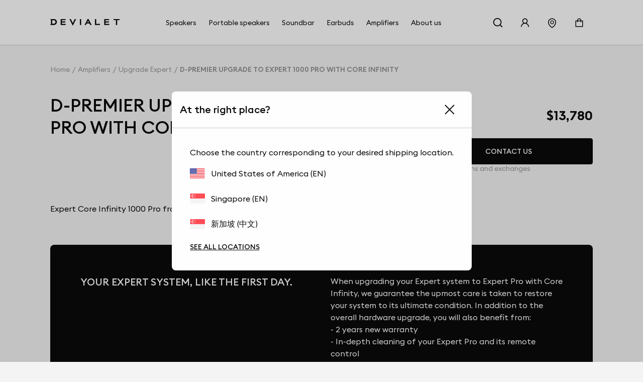

--- FILE ---
content_type: text/html; charset=utf-8
request_url: https://www.devialet.com/en-sg/amplifiers/upgrade-expert/expert-core-infinity-1000-pro-from-dpremier-contact/
body_size: 21734
content:
<!doctype html><html lang="en-SG" prefix="og: http://ogp.me/ns# product: http://ogp.me/ns/product#"><head><meta charset="utf-8"/><meta name="viewport" content="width=device-width,initial-scale=1"/><link rel="apple-touch-icon" href="https://www.devialet.com/images/logos/icon-192x192.png"/><link rel="shortcut icon" href="https://www.devialet.com/favicon.ico"/><link href="https://www.devialet.com/static/css/56.d900d3ed.css" rel="stylesheet"><link rel="manifest" href="/en-sg/manifest.json"/><link data-chunk="main" rel="preload" as="style" href="https://www.devialet.com/static/css/56.d900d3ed.css">
<link data-chunk="main" rel="preload" as="script" href="https://www.devialet.com/static/js/115.ef91add1.js">
<link data-chunk="main" rel="preload" as="script" href="https://www.devialet.com/static/js/0.e62486a5.chunk.js">
<link data-chunk="main" rel="preload" as="script" href="https://www.devialet.com/static/js/56.c4d9599a.chunk.js">
<link data-chunk="front-commerce-translations-en-SG" rel="preload" as="script" href="https://www.devialet.com/static/js/13.440fffa8.chunk.js">
<link data-chunk="opt-atlassian-pipelines-agent-build-node_modules-front-commerce-src-web-theme-routes-_layout" rel="preload" as="script" href="https://www.devialet.com/static/js/58.10a6b98a.chunk.js">
<link data-chunk="opt-atlassian-pipelines-agent-build-src-web-theme-routes-slug" rel="preload" as="script" href="https://www.devialet.com/static/js/102.5d3d4f26.chunk.js">
<link data-chunk="product" rel="preload" as="script" href="https://www.devialet.com/static/js/114.8594705c.chunk.js">
<link data-chunk="MagentoWysiwyg-MagentoWysiwyg" rel="preload" as="script" href="https://www.devialet.com/static/js/53.579fdc4c.chunk.js">
<link data-chunk="theme-components-organisms-TextImage" rel="preload" as="script" href="https://www.devialet.com/static/js/140.83af866f.chunk.js">
<link data-chunk="theme-components-organisms-StaticList" rel="preload" as="script" href="https://www.devialet.com/static/js/139.7c0de330.chunk.js">
<link data-chunk="theme-modules-Newsletter" rel="preload" as="script" href="https://www.devialet.com/static/js/148.fab41692.chunk.js"> <meta data-rh="true" itemprop="url" content="https://www.devialet.com/en-sg/amplifiers/upgrade-expert/expert-core-infinity-1000-pro-from-dpremier-contact/"/><meta data-rh="true" name="language" content="en-SG"/><meta data-rh="true" property="og:locale" content="en-SG"/><meta data-rh="true" name="twitter:site" content="@devialet"/><meta data-rh="true" name="twitter:creator" content="@devialet"/><meta data-rh="true" name="theme-color" content="#000000"/><meta data-rh="true" name="google-site-verification" content="qv-hoM_i3pxuz8XOPpyCecWHmhkeg1Y68Zi5kJr15LE"/><meta data-rh="true" property="product:price:amount" content="13780"/><meta data-rh="true" property="product:price:currency" content="SGD"/><meta data-rh="true" name="twitter:description" content="Upgrade your Expert D-Premier to Expert 1000 pro with Core infinity. 5-year warranty, free UPS shipping, secure payment. Contact us. "/><meta data-rh="true" name="twitter:image:src" content="https://assets.devialet.com//media/dvl_media/Expert_Packshot_1000-3-4_1.png?twic=v1/cover=1.91:1/resize=1200x630"/><meta data-rh="true" name="twitter:card" content="summary"/><title data-rh="true">D-PREMIER UPGRADE TO EXPERT 1000 PRO WITH CORE INFINITY</title><link data-rh="true" rel="preconnect" href="https://geolocation.onetrust.com"/><link data-rh="true" rel="preconnect" href="https://static.zdassets.com"/><link data-rh="true" rel="preconnect" href="https://cdn.cookielaw.org"/><link data-rh="true" rel="preconnect" href="https://www.googletagmanager.com"/><link data-rh="true" rel="preconnect" href="https://ekr.zdassets.com"/></head><body><div id="app"><script>window.__SSR_DEVICE__ = {"viewportWidthInPx":360,"type":"bot"};</script><div class="wrapper wrapper__theme wrapper__theme--black" itemscope="" itemType="https://schema.org/WebSite"><div><div class="header border-box-sizing"><header class="topbar col-12 topbar--close topbar--search-close" role="banner"><div class="topbar__wrapper col-12 z-13"><div class="topbar__spacing"><div class="container-header d-flex align-items-center justify-content-between col-12"><div class="d-flex align-items-center position-relative z-4"><button class="button button--menu button--default d-flex flex-column justify-content-center align-items-center col-12" aria-label="Open menu"><span class="d-flex align-items-center justify-content-center button__label"></span></button><a aria-current="page" class="link topbar__wrapper__logo d-flex align-items-center link--active" href="/en-sg/"><svg class="logo icon-themed-header padding-top-md padding-bottom-md padding-right-sm d-block" xmlns="https://www.w3.org/2000/svg" width="250" height="25.35" viewBox="0 0 250 25.35" aria-labelledby="logoTitleID logoDescID"><title id="logoTitleID">Devialet</title><desc id="logoDescID">Devialet logo</desc><polygon points="228.304 0.001 228.304 4.259 236.934 4.259 236.934 22.383 241.379 22.383 241.379 4.259 250 4.259 250 0.001 228.304 0.001"></polygon><path d="M12.206,17.581H7.338V4.8h4.868c4.2,0,6.615,2.662,6.615,6.409,0,3.779-2.237,6.371-6.615,6.371M12.132,0H0V2.4H2.4V19.983H0v2.4H12.132c7.334,0,11.706-4.71,11.706-11.135C23.838,4.791,19.275,0,12.132,0"></path><polygon points="81.258 15.16 73.962 0.001 69.062 0.001 81.269 25.35 93.49 0.001 88.548 0.001 81.258 15.16"></polygon><rect x="106.892" y="0.001" width="4.448" height="22.382"></rect><path d="M133.49,12.667l3-6.09,3.051,6.09ZM138.157,0H134.82L123.877,22.383h4.862l2.7-5.512h10.136l2.785,5.512h4.861Z"></path><polygon points="165.878 0.001 161.431 0.001 161.431 22.383 179.249 22.383 179.249 18.127 165.878 18.127 165.878 0.001"></polygon><polygon points="37.644 22.383 55.646 22.383 55.646 18.128 42.088 18.128 42.088 13.322 54.248 13.322 54.248 9.068 42.088 9.068 42.088 4.259 55.163 4.259 55.163 0 37.644 0 37.644 22.383"></polygon><polygon points="194.868 22.384 212.87 22.384 212.87 18.128 199.312 18.128 199.312 13.322 211.472 13.322 211.472 9.068 199.312 9.068 199.312 4.26 212.387 4.26 212.387 0 194.868 0 194.868 22.384"></polygon></svg></a></div><div class="menu"><div class="menu-popin d-flex overflow-hidden top-0 left-0 position-fixed dvh-100 d-none" id="mobile-navigation-menu"><div class="menu-wrapper position-relative d-flex flex-column col-11 col-sm-8 col-lg-5 background-shade01 z-4 animate__animated slide-out-left-big"><div class="menu-popin__navigation flex-1 overflow-hidden"><nav class="navigation-menu d-flex align-items-center flex-column" role="navigation" aria-label="Main Menu"><a class="link link--normal position-relative border-bottom-w-1 border-shade04 border-solid col-12 navigation-menu--dropdown" href="/en-sg/store-locator/"><span class="d-flex align-items-center cursor-pointer padding-lg"><svg stroke="currentColor" fill="currentColor" stroke-width="0" viewBox="0 0 1024 1024" class="icon icon--default icon--pin" aria-label="store locator" focusable="false" height="1em" width="1em" xmlns="http://www.w3.org/2000/svg"><title>store locator</title><path d="M854.6 289.1a362.49 362.49 0 0 0-79.9-115.7 370.83 370.83 0 0 0-118.2-77.8C610.7 76.6 562.1 67 512 67c-50.1 0-98.7 9.6-144.5 28.5-44.3 18.3-84 44.5-118.2 77.8A363.6 363.6 0 0 0 169.4 289c-19.5 45-29.4 92.8-29.4 142 0 70.6 16.9 140.9 50.1 208.7 26.7 54.5 64 107.6 111 158.1 80.3 86.2 164.5 138.9 188.4 153a43.9 43.9 0 0 0 22.4 6.1c7.8 0 15.5-2 22.4-6.1 23.9-14.1 108.1-66.8 188.4-153 47-50.4 84.3-103.6 111-158.1C867.1 572 884 501.8 884 431.1c0-49.2-9.9-97-29.4-142zM512 880.2c-65.9-41.9-300-207.8-300-449.1 0-77.9 31.1-151.1 87.6-206.3C356.3 169.5 431.7 139 512 139s155.7 30.5 212.4 85.9C780.9 280 812 353.2 812 431.1c0 241.3-234.1 407.2-300 449.1zm0-617.2c-97.2 0-176 78.8-176 176s78.8 176 176 176 176-78.8 176-176-78.8-176-176-176zm79.2 255.2A111.6 111.6 0 0 1 512 551c-29.9 0-58-11.7-79.2-32.8A111.6 111.6 0 0 1 400 439c0-29.9 11.7-58 32.8-79.2C454 338.6 482.1 327 512 327c29.9 0 58 11.6 79.2 32.8C612.4 381 624 409.1 624 439c0 29.9-11.6 58-32.8 79.2z"></path></svg><span class="body-text body-medium padding-left-sm">Store Locator</span></span></a></nav></div><div class="d-flex align-items-center padding-lg border-top-w-1 border-shade04 border-solid"><a href="https://help.devialet.com/hc/" target="_blank" rel="noopener noreferrer" class="link"><div class="labelled-icon"><div class="labelled-icon__content"><span class="labelled-icon__icon"><svg stroke="currentColor" fill="currentColor" stroke-width="0" viewBox="0 0 1024 1024" class="icon icon--default icon--help" aria-label="notification" focusable="false" height="1em" width="1em" xmlns="http://www.w3.org/2000/svg"><title>notification</title><path d="M512 64C264.6 64 64 264.6 64 512s200.6 448 448 448 448-200.6 448-448S759.4 64 512 64zm0 820c-205.4 0-372-166.6-372-372s166.6-372 372-372 372 166.6 372 372-166.6 372-372 372z"></path><path d="M623.6 316.7C593.6 290.4 554 276 512 276s-81.6 14.5-111.6 40.7C369.2 344 352 380.7 352 420v7.6c0 4.4 3.6 8 8 8h48c4.4 0 8-3.6 8-8V420c0-44.1 43.1-80 96-80s96 35.9 96 80c0 31.1-22 59.6-56.1 72.7-21.2 8.1-39.2 22.3-52.1 40.9-13.1 19-19.9 41.8-19.9 64.9V620c0 4.4 3.6 8 8 8h48c4.4 0 8-3.6 8-8v-22.7a48.3 48.3 0 0 1 30.9-44.8c59-22.7 97.1-74.7 97.1-132.5.1-39.3-17.1-76-48.3-103.3zM472 732a40 40 0 1 0 80 0 40 40 0 1 0-80 0z"></path></svg></span><span class="body body--upper">Support</span></div></div></a></div></div></div></div><div class="d-flex align-items-center justify-content-end"><div class="topbar__wrapper__search hidden-xxs"><button class="button button--icon topbar__wrapper__search__deco icon-header"><span class="d-flex align-items-center justify-content-center button__label"><svg stroke="currentColor" fill="currentColor" stroke-width="0" viewBox="0 0 24 24" class="icon icon--default icon--search icon-themed-header" aria-label="search" focusable="false" height="1em" width="1em" xmlns="http://www.w3.org/2000/svg"><title>search</title><path d="M18.031 16.6168L22.3137 20.8995L20.8995 22.3137L16.6168 18.031C15.0769 19.263 13.124 20 11 20C6.032 20 2 15.968 2 11C2 6.032 6.032 2 11 2C15.968 2 20 6.032 20 11C20 13.124 19.263 15.0769 18.031 16.6168ZM16.0247 15.8748C17.2475 14.6146 18 12.8956 18 11C18 7.1325 14.8675 4 11 4C7.1325 4 4 7.1325 4 11C4 14.8675 7.1325 18 11 18C12.8956 18 14.6146 17.2475 15.8748 16.0247L16.0247 15.8748Z"></path></svg></span></button></div><div class="right-modal"><button class="button button--icon icon-header" type="button"><span class="d-flex align-items-center justify-content-center button__label"><svg stroke="currentColor" fill="currentColor" stroke-width="0" viewBox="0 0 1024 1024" class="icon icon--default icon--user icon-themed-header" aria-label="Sign in" focusable="false" height="1em" width="1em" xmlns="http://www.w3.org/2000/svg"><title>Sign in</title><path d="M858.5 763.6a374 374 0 0 0-80.6-119.5 375.63 375.63 0 0 0-119.5-80.6c-.4-.2-.8-.3-1.2-.5C719.5 518 760 444.7 760 362c0-137-111-248-248-248S264 225 264 362c0 82.7 40.5 156 102.8 201.1-.4.2-.8.3-1.2.5-44.8 18.9-85 46-119.5 80.6a375.63 375.63 0 0 0-80.6 119.5A371.7 371.7 0 0 0 136 901.8a8 8 0 0 0 8 8.2h60c4.4 0 7.9-3.5 8-7.8 2-77.2 33-149.5 87.8-204.3 56.7-56.7 132-87.9 212.2-87.9s155.5 31.2 212.2 87.9C779 752.7 810 825 812 902.2c.1 4.4 3.6 7.8 8 7.8h60a8 8 0 0 0 8-8.2c-1-47.8-10.9-94.3-29.5-138.2zM512 534c-45.9 0-89.1-17.9-121.6-50.4S340 407.9 340 362c0-45.9 17.9-89.1 50.4-121.6S466.1 190 512 190s89.1 17.9 121.6 50.4S684 316.1 684 362c0 45.9-17.9 89.1-50.4 121.6S557.9 534 512 534z"></path></svg></span></button></div><a class="link hidden-xs hidden-xxs" aria-label="Find a store" href="/en-sg/store-locator/"><div class="button button--icon"><svg stroke="currentColor" fill="currentColor" stroke-width="0" viewBox="0 0 1024 1024" class="icon icon--default icon--pin icon-themed-header" aria-label="store locator" focusable="false" height="1em" width="1em" xmlns="http://www.w3.org/2000/svg"><title>store locator</title><path d="M854.6 289.1a362.49 362.49 0 0 0-79.9-115.7 370.83 370.83 0 0 0-118.2-77.8C610.7 76.6 562.1 67 512 67c-50.1 0-98.7 9.6-144.5 28.5-44.3 18.3-84 44.5-118.2 77.8A363.6 363.6 0 0 0 169.4 289c-19.5 45-29.4 92.8-29.4 142 0 70.6 16.9 140.9 50.1 208.7 26.7 54.5 64 107.6 111 158.1 80.3 86.2 164.5 138.9 188.4 153a43.9 43.9 0 0 0 22.4 6.1c7.8 0 15.5-2 22.4-6.1 23.9-14.1 108.1-66.8 188.4-153 47-50.4 84.3-103.6 111-158.1C867.1 572 884 501.8 884 431.1c0-49.2-9.9-97-29.4-142zM512 880.2c-65.9-41.9-300-207.8-300-449.1 0-77.9 31.1-151.1 87.6-206.3C356.3 169.5 431.7 139 512 139s155.7 30.5 212.4 85.9C780.9 280 812 353.2 812 431.1c0 241.3-234.1 407.2-300 449.1zm0-617.2c-97.2 0-176 78.8-176 176s78.8 176 176 176 176-78.8 176-176-78.8-176-176-176zm79.2 255.2A111.6 111.6 0 0 1 512 551c-29.9 0-58-11.7-79.2-32.8A111.6 111.6 0 0 1 400 439c0-29.9 11.7-58 32.8-79.2C454 338.6 482.1 327 512 327c29.9 0 58 11.6 79.2 32.8C612.4 381 624 409.1 624 439c0 29.9-11.6 58-32.8 79.2z"></path></svg></div></a><div class="labelled-icon"><div class="labelled-icon__content"><span class="labelled-icon__icon"><svg stroke="currentColor" fill="currentColor" stroke-width="0" viewBox="0 0 1024 1024" class="icon icon--default icon--cart icon-themed-header" aria-label="notification" focusable="false" height="1em" width="1em" xmlns="http://www.w3.org/2000/svg"><title>notification</title><path d="M832 312H696v-16c0-101.6-82.4-184-184-184s-184 82.4-184 184v16H192c-17.7 0-32 14.3-32 32v536c0 17.7 14.3 32 32 32h640c17.7 0 32-14.3 32-32V344c0-17.7-14.3-32-32-32zm-432-16c0-61.9 50.1-112 112-112s112 50.1 112 112v16H400v-16zm392 544H232V384h96v88c0 4.4 3.6 8 8 8h56c4.4 0 8-3.6 8-8v-88h224v88c0 4.4 3.6 8 8 8h56c4.4 0 8-3.6 8-8v-88h96v456z"></path></svg></span></div></div></div></div></div></div></header></div></div><div class="mdl-layout__content"><div></div><div data-twic-view="true"><div class="container-wide"><ul class="breadcrumb d-flex align-items-center no-list overflow-hidden padding-top-xxl padding-bottom-xxl" itemscope="" itemType="https://schema.org/BreadcrumbList"><li itemProp="itemListElement" itemscope="" itemType="https://schema.org/ListItem" class="breadcrumb__item d-flex align-items-center position-relative"><a aria-current="page" class="link link--active" itemProp="item" href="/en-sg/"><span class="body body--fade text-capitalize font-size-14 text-nowrap" itemProp="name">Home</span><meta itemProp="position" content="1"/></a></li><li itemProp="itemListElement" itemscope="" itemType="https://schema.org/ListItem" class="breadcrumb__item d-flex align-items-center position-relative"><a aria-current="page" class="link link--active" itemProp="item" href="/en-sg/amplifiers/"><span class="body body--fade"><span itemProp="name" class="text-capitalize font-size-14 text-nowrap">Amplifiers</span></span></a><meta itemProp="position" content="2"/></li><li itemProp="itemListElement" itemscope="" itemType="https://schema.org/ListItem" class="breadcrumb__item d-flex align-items-center position-relative"><a aria-current="page" class="link link--active" itemProp="item" href="/en-sg/amplifiers/upgrade-expert/"><span class="body body--fade"><span itemProp="name" class="text-capitalize font-size-14 text-nowrap">Upgrade Expert</span></span></a><meta itemProp="position" content="3"/></li><li itemProp="itemListElement" itemscope="" itemType="https://schema.org/ListItem" class="breadcrumb__item d-flex align-items-center position-relative"><span class="body body--fade"><strong class="body"><span itemProp="name" aria-current="page" class="text-capitalize font-size-14 text-nowrap">D-PREMIER UPGRADE TO EXPERT 1000 PRO WITH CORE INFINITY</span></strong></span><meta itemProp="position" content="4"/></li></ul></div><div id="anchor-target"></div><div class="product__view" itemscope="" itemType="https://schema.org/Product"><script type="application/ld+json">{&quot;@context&quot;:&quot;https://schema.org&quot;,&quot;@type&quot;:&quot;Product&quot;,&quot;name&quot;:&quot;D-PREMIER UPGRADE TO EXPERT 1000 PRO WITH CORE INFINITY&quot;,&quot;image&quot;:&quot;/media/dvl_media/Expert_Packshot_1000-3-4_1.png&quot;,&quot;description&quot;:&quot;Expert Core Infinity 1000 Pro from DPremier&quot;,&quot;slogan&quot;:null,&quot;brand&quot;:{&quot;@type&quot;:&quot;Brand&quot;,&quot;name&quot;:&quot;Expert&quot;},&quot;sku&quot;:&quot;UP099-DO-NOT-USE&quot;,&quot;offers&quot;:[{&quot;@type&quot;:&quot;Offer&quot;,&quot;name&quot;:&quot;D-PREMIER UPGRADE TO EXPERT 1000 PRO WITH CORE INFINITY&quot;,&quot;availability&quot;:&quot;https://schema.org/InStock&quot;,&quot;price&quot;:13780,&quot;priceCurrency&quot;:&quot;SGD&quot;,&quot;url&quot;:&quot;/amplifiers/upgrade-expert/expert-core-infinity-1000-pro-from-dpremier-contact/&quot;,&quot;shippingDetails&quot;:{&quot;@type&quot;:&quot;OfferShippingDetails&quot;,&quot;shippingDestination&quot;:{&quot;@type&quot;:&quot;DefinedRegion&quot;,&quot;addressCountry&quot;:&quot;SG&quot;}}}]}<!-- -->0</script><div class="container-wide d-flex flex-column gap-xxl"><div class="product__synthesis row justify-content-between" id="product-synthesis"><div class="d-flex flex-column gap-sm col-12 col-md-8 col-xl-8"><div class="d-flex flex-column gap-md"><h1 class="heading heading-2-heavy">D-PREMIER UPGRADE TO EXPERT 1000 PRO WITH CORE INFINITY</h1><meta itemProp="name" content="D-PREMIER UPGRADE TO EXPERT 1000 PRO WITH CORE INFINITY"/><meta itemProp="sku" content="UP099-DO-NOT-USE"/></div><div class="product__price d-flex flex-column gap-xs"><div class="product-price"><meta itemProp="price" content="13780.00"/><meta itemProp="priceCurrency" content="SGD"/><div class="product-price__price"><span class="product-price__regular"><span class="price font-size-26 line-height-initial" aria-live="polite" aria-atomic="true">$13,780</span></span></div></div></div></div></div><div class="product__header d-flex row justify-content-between"><div class="col-12 col-md-8 col-xl-8"><div class="product__gallery position-sticky top-0 padding-top-xl padding-bottom-xl d-flex flex-column justify-content-center product__gallery--slider"><div class="position-relative background-shade00 border-radius-container background-shade00"><button class="button button--icon slider__zoom position-absolute top-0 right-0 z-4"><span class="d-flex align-items-center justify-content-center button__label"><svg stroke="currentColor" fill="currentColor" stroke-width="0" viewBox="0 0 1024 1024" class="icon icon--default icon--full-screen" aria-label="full screen" focusable="false" height="1em" width="1em" xmlns="http://www.w3.org/2000/svg"><title>full screen</title><path d="M290 236.4l43.9-43.9a8.01 8.01 0 0 0-4.7-13.6L169 160c-5.1-.6-9.5 3.7-8.9 8.9L179 329.1c.8 6.6 8.9 9.4 13.6 4.7l43.7-43.7L370 423.7c3.1 3.1 8.2 3.1 11.3 0l42.4-42.3c3.1-3.1 3.1-8.2 0-11.3L290 236.4zm352.7 187.3c3.1 3.1 8.2 3.1 11.3 0l133.7-133.6 43.7 43.7a8.01 8.01 0 0 0 13.6-4.7L863.9 169c.6-5.1-3.7-9.5-8.9-8.9L694.8 179c-6.6.8-9.4 8.9-4.7 13.6l43.9 43.9L600.3 370a8.03 8.03 0 0 0 0 11.3l42.4 42.4zM845 694.9c-.8-6.6-8.9-9.4-13.6-4.7l-43.7 43.7L654 600.3a8.03 8.03 0 0 0-11.3 0l-42.4 42.3a8.03 8.03 0 0 0 0 11.3L734 787.6l-43.9 43.9a8.01 8.01 0 0 0 4.7 13.6L855 864c5.1.6 9.5-3.7 8.9-8.9L845 694.9zm-463.7-94.6a8.03 8.03 0 0 0-11.3 0L236.3 733.9l-43.7-43.7a8.01 8.01 0 0 0-13.6 4.7L160.1 855c-.6 5.1 3.7 9.5 8.9 8.9L329.2 845c6.6-.8 9.4-8.9 4.7-13.6L290 787.6 423.7 654c3.1-3.1 3.1-8.2 0-11.3l-42.4-42.4z"></path></svg></span></button><div class="slider__wrapper position-relative slider__wrapper--product"><div class="keen-slider"><div aria-hidden="false" class="keen-slider__slide slider__item slider__item--1" id="slider--undefined__item--1" aria-labelledby="slider--undefined__item__label--1"><div class="media-item media-item--radius media-slider d-flex align-items-center slider__wrapper--product-item"><figure class="twic-wrapper twic-wrapper--default twic-wrapper--cover" alt="Devialet media" style="padding-top:100%" data-twic-background="url(https://assets.devialet.com//media/dvl_media/Expert_Packshot_1000-3-4_1.png?twic=v1/output=image/quality=90/quality-min=50)"><img data-twic-src="image:/en-sg/media/dvl_media/Expert_Packshot_1000-3-4_1.png" data-twic-transform="background=ffffff/quality=90/quality-min=50/*" alt="Devialet media" loading="eager" fetchpriority="high" itemProp="image"/></figure></div></div></div></div></div></div></div><div class="col-12 col-md-4 col-xl-4"><div class="product__synthesis d-flex flex-column gap-xl"><div class="product__add-to-cart d-flex flex-column gap-xl"><div class="product__add-to-cart__buttons"><button class="button button--primary col-12" type="button"><span class="d-flex align-items-center justify-content-center button__label">Contact us</span></button></div></div><div class="d-flex flex-column align-items-start gap-xxl"><div class="d-flex flex-column align-items-start gap-md col-12"><span class="body-text body-medium body-fade"><span class="body-text body-medium-small d-flex align-items-center"><svg stroke="currentColor" fill="none" stroke-width="2" viewBox="0 0 24 24" stroke-linecap="round" stroke-linejoin="round" class="icon icon--small icon--refresh margin-right-md" aria-label="reassurance" focusable="false" height="1em" width="1em" xmlns="http://www.w3.org/2000/svg"><title>reassurance</title><polyline points="23 4 23 10 17 10"></polyline><polyline points="1 20 1 14 7 14"></polyline><path d="M3.51 9a9 9 0 0 1 14.85-3.36L23 10M1 14l4.64 4.36A9 9 0 0 0 20.49 15"></path></svg>Free returns and exchanges</span></span></div></div></div></div></div></div><div class="product__claim container-wide margin-top-07 margin-bottom-lg"><div class="row gap-lg"><div class="col-12 col-sm-6"><span class="body-text body-medium"><span>Expert Core Infinity 1000 Pro from DPremier</span></span></div></div></div><div class="wysiwyg" id="wysiwyg-styles-1768825654236-2825"><div><div class="container-wide border-box-sizing widget-feature"><div class="margin-top-07 margin-bottom-07 d-md-flex flex-wrap border-radius-container position-relative background-shade10"><div class="padding-07 feature__color--white"><div class="row text-white"><div class="feature__titles col-12 col-sm-6"><h2 class="heading heading-4-heavy">YOUR EXPERT SYSTEM, LIKE THE FIRST DAY.</h2></div><div class="d-flex col-12 col-sm-6"><div class="col-12"><span class="body-text body-medium"><span>When upgrading your Expert system to Expert Pro with Core Infinity, we guarantee the upmost care is taken to restore your system to its ultimate condition. In addition to the overall hardware upgrade, you will also benefit from: </span></span><span class="body-text body-medium"><span>- 2 years new warranty </span></span><span class="body-text body-medium"><span>- In-depth cleaning of your Expert Pro and its remote control </span></span><span class="body-text body-medium"><span>- New product packaging.</span></span></div></div></div></div></div></div></div><div><div class="container-wide border-box-sizing widget-feature"><div class="margin-top-07 margin-bottom-07 d-md-flex flex-wrap border-radius-container position-relative background-shade00"><div class="padding-07 feature__color--black"><div class="row text-center justify-content-center text-black"><div class="feature__titles col-12 col-sm-6"><h2 class="heading heading-4-heavy">HOW TO UPGRADE?</h2></div></div></div></div></div></div><div><div class="container-wide border-box-sizing widget-feature"><div class="margin-top-07 margin-bottom-07 d-md-flex flex-wrap border-radius-container position-relative background-shade00"><div class="padding-07 feature__color--black"><div class="row text-black"><div class="feature__titles col-12 col-sm-6"><h2 class="heading heading-4-heavy">1. PACKAGING</h2></div><div class="d-flex col-12 col-sm-6"><div class="col-12"><span class="body-text body-medium"><span>If you don't have the product packaging or the overpack cardboard anymore, simply request them during your order process and you will receive them for free. Carefully pack your Expert system for transport, with its remote control and without its power cord.</span></span></div></div></div></div></div></div></div><div><div class="container-wide border-box-sizing widget-feature"><div class="margin-top-07 margin-bottom-07 d-md-flex flex-wrap border-radius-container position-relative background-shade00"><div class="padding-07 feature__color--black"><div class="row text-black"><div class="feature__titles col-12 col-sm-6"><h2 class="heading heading-4-heavy">2. COLLECTION</h2></div><div class="d-flex col-12 col-sm-6"><div class="col-12"><span class="body-text body-medium"><span>Print the dispatch label that you will receive (as well as the pro-forma invoice that you will receive if you live outside the European Union), and stick them to the side of the overpack cardboard. Schedule a pick-up date and time with our carrier UPS for the collection of your Expert system. Your Expert system will be handed over to our specialists who will proceed to its upgrade to the new Expert Pro system with Core Infinity within 20 working days.</span></span></div></div></div></div></div></div></div><div><div class="container-wide border-box-sizing widget-feature"><div class="margin-top-07 margin-bottom-07 d-md-flex flex-wrap border-radius-container position-relative background-shade00"><div class="padding-07 feature__color--black"><div class="row text-black"><div class="feature__titles col-12 col-sm-6"><h2 class="heading heading-4-heavy">3. DELIVERY</h2></div><div class="d-flex col-12 col-sm-6"><div class="col-12"><span class="body-text body-medium"><span>Once the functional tests are over, your new Expert Pro system will leave our workshops and you will receive a new email with the corresponding tracking number.</span></span></div></div></div></div></div></div></div></div><div class="wysiwyg" id="wysiwyg-styles-1768825654237-7330"></div></div></div></div><div class="wysiwyg" id="wysiwyg-styles-1768825654238-476"><div><p><div><div class="text-image overflow-hidden"><div class="container-full"><div class="widget-layout--full widget-layout__radius--images-left widget-layout__radius--images-right widget-layout__radius--images-none widget-layout__margin--top widget-layout__animate " style="color:white;background:#000000"><div class="widget-layout__wrapper widget-layout__padding--top widget-layout__padding--bottom widget-layout__padding-xxl--left widget-layout__padding-xxl--right"><div class="d-flex gap-xl justify-content-between flex-column name-layout-center"><div class="gap-xl row col-12 d-flex flex-column align-items-center d-flex flex-column justify-content-center"><div class="d-flex flex-column gap-xs text-center"><h4 class="heading heading-3-heavy"><span>Devialet for Professionals?</span></h4></div><div class="d-flex flex-column gap-sm text-center"><a class="link link--normal text-center" style="color:white" aria-label="It&#x27;s right here.  : Devialet for Professionals?" href="/en-sg/professionals/">It&#x27;s right here. <svg stroke="currentColor" fill="currentColor" stroke-width="0" viewBox="0 0 24 24" class="icon icon--default icon--chevron-right" aria-label="It&#x27;s right here. " focusable="false" height="1em" width="1em" xmlns="http://www.w3.org/2000/svg"><title>It&#x27;s right here. </title><path fill="none" d="M0 0h24v24H0z"></path><path d="M10 6L8.59 7.41 13.17 12l-4.58 4.59L10 18l6-6z"></path></svg></a></div></div><div class="d-flex col-12 align-items-center"><div class="col-12"></div></div></div></div></div></div></div></div><div><div class="static-list"><div class="container-full"><div class="widget-layout--full widget-layout__radius--none" style="color:black;background:#ffffff"><div class="widget-layout__wrapper widget-layout__wrapper--no-padding-side widget-layout__padding--top widget-layout__padding--right widget-layout__padding--bottom widget-layout__padding--left widget-layout__padding-xxl--left widget-layout__padding-xxl--right"><div class="d-flex bs-gutter-spacing gap-xl scroll-snap-proximity overflow-scroll flex-no-wrap"><div class="d-flex flex-column justify-content-center bs-gutter-spacing col-5 col-sm-5 flex-1-dekstop"><a href="https://help.devialet.com/hc/search?utf8=%E2%9C%93&amp;query=delivery&amp;commit=Recherche" target="_blank" rel="noopener noreferrer" class="background-shade00 padding-top-xl padding-bottom-xl padding-left-md padding-right-md h-100 button button--ghost"><span class="d-flex align-items-center button__label"><span class="d-flex flex-column align-items-center gap-md"><div class="bs-gutter-spacing__media col-12 d-flex justify-content-center align-items-center static-list__item__media static-list__item__media--small"><div class="media-item media-item--icon"><img src="" alt="Devialet medias"/></div></div><span class="text-center">FREE UPS SHIPPING</span></span></span></a></div><div class="d-flex flex-column justify-content-center bs-gutter-spacing col-5 col-sm-5 flex-1-dekstop"><a class="background-shade00 padding-top-xl padding-bottom-xl padding-left-md padding-right-md h-100 button button--ghost" href="/en-sg/legal/14-days-return-policy/"><span class="d-flex align-items-center button__label"><span class="d-flex flex-column align-items-center gap-md"><div class="bs-gutter-spacing__media col-12 d-flex justify-content-center align-items-center static-list__item__media static-list__item__media--small"><div class="media-item media-item--icon"><img src="" alt="Devialet medias"/></div></div><span class="text-center">14-DAY RETURN POLICY</span></span></span></a></div><div class="d-flex flex-column justify-content-center bs-gutter-spacing col-5 col-sm-5 flex-1-dekstop"><a href="https://help.devialet.com/hc/search?utf8=%E2%9C%93&amp;category=115000740665&amp;query=payment&amp;commit=Recherche" target="_blank" rel="noopener noreferrer" class="background-shade00 padding-top-xl padding-bottom-xl padding-left-md padding-right-md h-100 button button--ghost"><span class="d-flex align-items-center button__label"><span class="d-flex flex-column align-items-center gap-md"><div class="bs-gutter-spacing__media col-12 d-flex justify-content-center align-items-center static-list__item__media static-list__item__media--small"><div class="media-item media-item--icon"><img src="" alt="Devialet medias"/></div></div><span class="text-center">SECURE PAYMENT</span></span></span></a></div><div class="d-flex flex-column justify-content-center bs-gutter-spacing col-5 col-sm-5 flex-1-dekstop"><a class="background-shade00 padding-top-xl padding-bottom-xl padding-left-md padding-right-md h-100 button button--ghost" href="/en-sg/legal/general-terms-of-sale/"><span class="d-flex align-items-center button__label"><span class="d-flex flex-column align-items-center gap-md"><div class="bs-gutter-spacing__media col-12 d-flex justify-content-center align-items-center static-list__item__media static-list__item__media--small"><div class="media-item media-item--icon"><img src="" alt="Devialet medias"/></div></div><span class="text-center">2-YEAR WARRANTY</span></span></span></a></div></div></div></div></div></div></div><div><div class="container-wide margin-top-07 margin-bottom-07"><div class="position-relative"><div class="position-relative z-2 padding-07 d-flex justify-content-center"><div class="background-shade00 padding-07 col-12 col-md-9"><div class="d-flex justify-content-between flex-sm-column row gap-md-md"><div class="col-12 col-md-8" id="newsletter_footer_describe"><h2 class="heading heading-3-heavy">JOIN THE REVOLUTION</h2><div class="margin-top-lg margin-bottom-lg"><span class="body body--fade"><div>Sign up for live updates on Devialet. <br/> All over the world.</div></span></div></div><form class="col-12 col-md-4"><div class="form-item d-flex flex-column position-relative  margin-top-lg margin-bottom-lg required"><div class="input-wrapper input-wrapper--default"><input type="email" class="input-custom" aria-invalid="" autoComplete="on" placeholder="Email*" id="newsletter_footer" aria-label="Email" aria-describedby="newsletter_footer_describe" name="email" value=""/></div><label for="newsletter_footer" class="label label--required">Email<!-- -->*</label></div><input type="hidden" id="locale_footer" name="locale" value="en-SG"/><button class="button button--primary col-12" type="submit" aria-label="Validate my newsletter registration"><span class="d-flex align-items-center justify-content-center button__label">Subscribe</span></button></form></div><div class="margin-top-md"><span class="body body--small"><span class="body body--fade">Devialet will only use the information provided by you for the limited purposes identified in our<a href="/en-sg/legal/privacy-policy/" target="_blank" rel="noopener noreferrer" class="link margin-left-xs text-initial text-underline" aria-label="Privacy Policy (new window)">Privacy Policy</a></span></span></div></div></div><div class="position-absolute top-0 bottom-0 left-0 right-0"><div class="media-item h-100"><figure class="twic-wrapper twic-wrapper--default" alt="Devialet media" style="padding-top:0" data-twic-background="url(https://assets.devialet.com//media/dvl_media/Hero100_Moon_mobile.jpg?twic=v1/output=preview)"><img data-twic-src="image:/en-sg/media/dvl_media/Hero100_Moon_mobile.jpg" data-twic-transform="background=FFFFFF/*" alt="Devialet media" loading="lazy" fetchpriority="auto"/></figure></div></div></div></div></div></p></div></div><footer role="contentinfo"><div class="contactbar background-shade00"><div class="container-wide"><div class="d-flex flex-md-column align-items-center justify-content-between padding-top-xl padding-bottom-xl"><div class="d-flex align-items-center flex-md-column gap-md row bs-gutter-spacing"><div class="d-flex align-items-center col w-auto flex-none"><span class="body">Contact our Devialet advisors</span></div><div class="d-flex align-items-center col w-auto flex-none"><span class="body body--fade"><span class="body">Mon to Fri, 9am-5pm (BST)</span></span></div></div><div class="d-flex align-items-center flex-md-column"><button class="button button--none" aria-label="Chat with us"><span class="d-flex align-items-center justify-content-center button__label"><svg stroke="currentColor" fill="none" stroke-width="2" viewBox="0 0 24 24" stroke-linecap="round" stroke-linejoin="round" class="icon icon--default icon--chat margin-right-xs" aria-label="Chat with us" focusable="false" height="1em" width="1em" xmlns="http://www.w3.org/2000/svg"><title>Chat with us</title><path d="M21 11.5a8.38 8.38 0 0 1-.9 3.8 8.5 8.5 0 0 1-7.6 4.7 8.38 8.38 0 0 1-3.8-.9L3 21l1.9-5.7a8.38 8.38 0 0 1-.9-3.8 8.5 8.5 0 0 1 4.7-7.6 8.38 8.38 0 0 1 3.8-.9h.5a8.48 8.48 0 0 1 8 8v.5z"></path></svg><span>Chat with us</span></span></button></div></div></div></div><div class="background-shade02"><div class="container-wide d-flex justify-content-center flex-md-column padding-top-07 padding-bottom-07"><div class="col-xs-12 col-md-3"><div class="bottombar__accordion"><div class="dropdown position-relative border-bottom-w-1 border-shade04 border-solid padding-top-xl padding-bottom-xl font-size-26"><div class="dropdown__header d-flex justify-content-between align-items-center cursor-pointer"><div class="flex-1"><div class="bottombar__accordion__header">About us</div></div><button class="button button--icon padding-0" title="Open"><span class="d-flex align-items-center justify-content-center button__label"><svg stroke="currentColor" fill="none" stroke-width="2" viewBox="0 0 24 24" stroke-linecap="round" stroke-linejoin="round" class="icon icon--large icon--plus" aria-label="Open" focusable="false" height="1em" width="1em" xmlns="http://www.w3.org/2000/svg"><title>Open</title><line x1="12" y1="5" x2="12" y2="19"></line><line x1="5" y1="12" x2="19" y2="12"></line></svg></span></button></div><div class="overflow-hidden col-12 animate__animated expand-close"><div class="animate__animated fade-out"><div class="bottombar__accordion__content"><span class="body-text body-medium"><div class="link-list"><ul class="d-flex flex-column gap-xxl margin-top-xl margin-bottom-xl"><li class="link-list__item"><a class="link link--normal" href="/en-sg/about-us/company-presentation/">Company presentation</a></li><li class="link-list__item"><a class="link link--normal" href="/en-sg/about-us/our-stories/">Our Stories</a></li><li class="link-list__item"><a href="https://devialet.welcomekit.co/" target="_blank" rel="noopener noreferrer" class="link link--normal">Careers</a></li><li class="link-list__item"><button class="button button--none" type="button"><span class="d-flex align-items-center justify-content-center button__label">Press</span></button></li><li class="link-list__item"><a class="link link--normal" href="/en-sg/professionals/">Devialet for Professionals</a></li></ul></div></span></div></div></div></div></div></div><div class="col-xs-12 col-md-3"><div class="bottombar__accordion"><div class="dropdown position-relative border-bottom-w-1 border-shade04 border-solid padding-top-xl padding-bottom-xl font-size-26"><div class="dropdown__header d-flex justify-content-between align-items-center cursor-pointer"><div class="flex-1"><div class="bottombar__accordion__header">Services</div></div><button class="button button--icon padding-0" title="Open"><span class="d-flex align-items-center justify-content-center button__label"><svg stroke="currentColor" fill="none" stroke-width="2" viewBox="0 0 24 24" stroke-linecap="round" stroke-linejoin="round" class="icon icon--large icon--plus" aria-label="Open" focusable="false" height="1em" width="1em" xmlns="http://www.w3.org/2000/svg"><title>Open</title><line x1="12" y1="5" x2="12" y2="19"></line><line x1="5" y1="12" x2="19" y2="12"></line></svg></span></button></div><div class="overflow-hidden col-12 animate__animated expand-close"><div class="animate__animated fade-out"><div class="bottombar__accordion__content"><span class="body-text body-medium"><div class="link-list"><ul class="d-flex flex-column gap-xxl margin-top-xl margin-bottom-xl"><li class="link-list__item"><a class="link link--normal" href="/en-sg/elevate-program/">Elevate program</a></li><li class="link-list__item"><a class="link link--normal" href="/en-sg/repair-program/">Repair program</a></li><li class="link-list__item"><a class="link link--normal" href="/en-sg/services/devialet-care/">Devialet Care</a></li></ul></div></span></div></div></div></div></div></div><div class="col-xs-12 col-md-3"><div class="bottombar__accordion"><div class="dropdown position-relative border-bottom-w-1 border-shade04 border-solid padding-top-xl padding-bottom-xl font-size-26"><div class="dropdown__header d-flex justify-content-between align-items-center cursor-pointer"><div class="flex-1"><div class="bottombar__accordion__header">Stores</div></div><button class="button button--icon padding-0" title="Open"><span class="d-flex align-items-center justify-content-center button__label"><svg stroke="currentColor" fill="none" stroke-width="2" viewBox="0 0 24 24" stroke-linecap="round" stroke-linejoin="round" class="icon icon--large icon--plus" aria-label="Open" focusable="false" height="1em" width="1em" xmlns="http://www.w3.org/2000/svg"><title>Open</title><line x1="12" y1="5" x2="12" y2="19"></line><line x1="5" y1="12" x2="19" y2="12"></line></svg></span></button></div><div class="overflow-hidden col-12 animate__animated expand-close"><div class="animate__animated fade-out"><div class="bottombar__accordion__content"><span class="body-text body-medium"><div class="link-list"><ul class="d-flex flex-column gap-xxl margin-top-xl margin-bottom-xl"><li class="link-list__item"><a class="link link--normal" href="/en-sg/store-locator/">Find a Store</a></li><li class="link-list__item"><a class="link link--normal" href="/en-sg/listening-request/">Book a demo</a></li></ul></div></span></div></div></div></div></div></div><div class="col-xs-12 col-md-3"><div class="bottombar__accordion"><div class="dropdown position-relative border-bottom-w-1 border-shade04 border-solid padding-top-xl padding-bottom-xl font-size-26"><div class="dropdown__header d-flex justify-content-between align-items-center cursor-pointer"><div class="flex-1"><div class="bottombar__accordion__header">Support</div></div><button class="button button--icon padding-0" title="Open"><span class="d-flex align-items-center justify-content-center button__label"><svg stroke="currentColor" fill="none" stroke-width="2" viewBox="0 0 24 24" stroke-linecap="round" stroke-linejoin="round" class="icon icon--large icon--plus" aria-label="Open" focusable="false" height="1em" width="1em" xmlns="http://www.w3.org/2000/svg"><title>Open</title><line x1="12" y1="5" x2="12" y2="19"></line><line x1="5" y1="12" x2="19" y2="12"></line></svg></span></button></div><div class="overflow-hidden col-12 animate__animated expand-close"><div class="animate__animated fade-out"><div class="bottombar__accordion__content"><span class="body-text body-medium"><div class="link-list"><ul class="d-flex flex-column gap-xxl margin-top-xl margin-bottom-xl"><li class="link-list__item"><button class="button button--none" type="button"><span class="d-flex align-items-center justify-content-center button__label">Contact us</span></button></li><li class="link-list__item"><a href="https://help.devialet.com/hc" target="_blank" rel="noopener noreferrer" class="link link--normal">Help center</a></li><li class="link-list__item"><a class="link link--normal" href="/en-sg/user">My account</a></li><li class="link-list__item"><a class="link link--normal" href="/en-sg/tutorials/">Tutorials</a></li></ul></div></span></div></div></div></div></div></div></div></div><div class="mentionsbar d-flex flex-wrap background-shade10"><div class="mentionsbar__wrapper d-flex flex-lg-column gap-md align-items-center justify-content-between padding-top-xl padding-bottom-xl container-header"><div class="d-flex align-items-center flex-sm-column gap-md"><ul class="no-list margin-0 d-flex align-items-center flex-sm-column row gap-md"><li class="col text-nowrap"><span class="body mentionsbar__wrapper__copyright d-block text-white">Copyright © <!-- -->2026<!-- --> <!-- -->Devialet</span></li><li class="col text-nowrap"><a class="link link--normal d-block text-white text-center col text-nowrap" href="/en-sg/legal/">Legal</a></li><li class="text-white text-center col"><button class="button text-white text-nowrap"><span class="d-flex align-items-center justify-content-center button__label">Increase Contrast</span></button></li><li class="text-white text-center col"><button id="ot-sdk-btn" class="button ot-sdk-show-settings text-nowrap">Cookie Settings</button></li></ul></div><div class="social-media d-flex row flex-no-wrap bs-gutter-spacing"><a href="https://www.instagram.com/devialet/" target="_blank" rel="noopener noreferrer" class="link link--icon text-white col d-flex justify-content-center" aria-label="Instagram (New window)"><svg stroke="currentColor" fill="currentColor" stroke-width="0" viewBox="0 0 1024 1024" class="icon icon--default icon--instagram" aria-label="instagram" focusable="false" height="1em" width="1em" xmlns="http://www.w3.org/2000/svg"><title>instagram</title><path d="M512 306.9c-113.5 0-205.1 91.6-205.1 205.1S398.5 717.1 512 717.1 717.1 625.5 717.1 512 625.5 306.9 512 306.9zm0 338.4c-73.4 0-133.3-59.9-133.3-133.3S438.6 378.7 512 378.7 645.3 438.6 645.3 512 585.4 645.3 512 645.3zm213.5-394.6c-26.5 0-47.9 21.4-47.9 47.9s21.4 47.9 47.9 47.9 47.9-21.3 47.9-47.9a47.84 47.84 0 0 0-47.9-47.9zM911.8 512c0-55.2.5-109.9-2.6-165-3.1-64-17.7-120.8-64.5-167.6-46.9-46.9-103.6-61.4-167.6-64.5-55.2-3.1-109.9-2.6-165-2.6-55.2 0-109.9-.5-165 2.6-64 3.1-120.8 17.7-167.6 64.5C132.6 226.3 118.1 283 115 347c-3.1 55.2-2.6 109.9-2.6 165s-.5 109.9 2.6 165c3.1 64 17.7 120.8 64.5 167.6 46.9 46.9 103.6 61.4 167.6 64.5 55.2 3.1 109.9 2.6 165 2.6 55.2 0 109.9.5 165-2.6 64-3.1 120.8-17.7 167.6-64.5 46.9-46.9 61.4-103.6 64.5-167.6 3.2-55.1 2.6-109.8 2.6-165zm-88 235.8c-7.3 18.2-16.1 31.8-30.2 45.8-14.1 14.1-27.6 22.9-45.8 30.2C695.2 844.7 570.3 840 512 840c-58.3 0-183.3 4.7-235.9-16.1-18.2-7.3-31.8-16.1-45.8-30.2-14.1-14.1-22.9-27.6-30.2-45.8C179.3 695.2 184 570.3 184 512c0-58.3-4.7-183.3 16.1-235.9 7.3-18.2 16.1-31.8 30.2-45.8s27.6-22.9 45.8-30.2C328.7 179.3 453.7 184 512 184s183.3-4.7 235.9 16.1c18.2 7.3 31.8 16.1 45.8 30.2 14.1 14.1 22.9 27.6 30.2 45.8C844.7 328.7 840 453.7 840 512c0 58.3 4.7 183.2-16.2 235.8z"></path></svg></a><a href="https://www.facebook.com/DevialetGlobal/" target="_blank" rel="noopener noreferrer" class="link link--icon text-white col d-flex justify-content-center" aria-label="Facebook (New window)"><svg stroke="currentColor" fill="currentColor" stroke-width="0" viewBox="0 0 1024 1024" class="icon icon--default icon--facebook" aria-label="facebook" focusable="false" height="1em" width="1em" xmlns="http://www.w3.org/2000/svg"><title>facebook</title><path d="M880 112H144c-17.7 0-32 14.3-32 32v736c0 17.7 14.3 32 32 32h736c17.7 0 32-14.3 32-32V144c0-17.7-14.3-32-32-32zm-92.4 233.5h-63.9c-50.1 0-59.8 23.8-59.8 58.8v77.1h119.6l-15.6 120.7h-104V912H539.2V602.2H434.9V481.4h104.3v-89c0-103.3 63.1-159.6 155.3-159.6 44.2 0 82.1 3.3 93.2 4.8v107.9z"></path></svg></a><a href="https://twitter.com/devialet" target="_blank" rel="noopener noreferrer" class="link link--icon text-white col d-flex justify-content-center" aria-label="Twitter (New window)"><svg stroke="currentColor" fill="currentColor" stroke-width="0" viewBox="0 0 24 24" class="icon icon--default icon--twitter-x" aria-label="twitter" focusable="false" height="1em" width="1em" xmlns="http://www.w3.org/2000/svg"><title>twitter</title><path d="M18.2048 2.25H21.5128L14.2858 10.51L22.7878 21.75H16.1308L10.9168 14.933L4.95084 21.75H1.64084L9.37084 12.915L1.21484 2.25H8.04084L12.7538 8.481L18.2048 2.25ZM17.0438 19.77H18.8768L7.04484 4.126H5.07784L17.0438 19.77Z"></path></svg></a></div></div></div></footer></div></div><script>window.__BASE_URL__="/en-sg"</script><script>window.__ASSETS_BASE_URL__="https://www.devialet.com"</script><script>window.__APOLLO_STATE__ = {"Shop:en_sg":{"id":"en_sg","url":"https:\u002F\u002Fwww.devialet.com\u002Fen-sg","baseUrl":"\u002Fen-sg","imageBaseUrl":"https:\u002F\u002Fwww.devialet.com","currentCurrency":"SGD","locale":"en-SG","__typename":"Shop"},"ROOT_QUERY":{"shop":{"type":"id","generated":false,"id":"Shop:en_sg","typename":"Shop"},"isFeatureActive({\"name\":\"wishlist\"})":true,"me":{"type":"id","generated":false,"id":"Customer:null","typename":"Customer"},"talendCookie":{"type":"id","generated":true,"id":"$ROOT_QUERY.talendCookie","typename":"TalendCookie"},"ecommerce_enabled":"1","is_enabled_instantsearch":"1","autocomplete_nb_of_products_suggestions":null,"autocomplete_nb_of_pages_suggestions":null,"isAdmin":false,"adminInformation":null,"geolocate_mapping_stores":"{\r\n    \"AMERICAS\": {\r\n        \"CA\": {\r\n            \"default\": \"en-ca\",\r\n            \"FR\": \"fr-ca\"\r\n        },\r\n        \"US\": {\r\n            \"default\": \"en-us\"\r\n        }\r\n    },\r\n    \"EUROPE\": {\r\n        \"AD\": {\r\n            \"default\": \"en-eu\"\r\n        },\r\n        \"AT\": {\r\n            \"default\": \"de-de\"\r\n        },\r\n        \"BE\": {\r\n            \"default\": \"fr-fr\"\r\n        },\r\n        \"BG\": {\r\n            \"default\": \"en-eu\"\r\n        },\r\n        \"CY\": {\r\n            \"default\": \"en-eu\"\r\n        },\r\n        \"CZ\": {\r\n            \"default\": \"en-eu\"\r\n        },\r\n        \"DE\": {\r\n            \"default\": \"de-de\"\r\n        },\r\n        \"DK\": {\r\n            \"default\": \"en-dk\"\r\n        },\r\n        \"EE\": {\r\n            \"default\": \"en-eu\"\r\n        },\r\n        \"FI\": {\r\n            \"default\": \"en-fi\"\r\n        },\r\n        \"FR\": {\r\n            \"default\": \"fr-fr\"\r\n        },\r\n        \"GR\": {\r\n            \"default\": \"en-eu\"\r\n        },\r\n        \"VA\": {\r\n            \"default\": \"en-eu\"\r\n        },\r\n        \"IE\": {\r\n            \"default\": \"en-eu\"\r\n        },\r\n        \"IT\": {\r\n            \"default\": \"en-it\"\r\n        },\r\n        \"LI\": {\r\n            \"default\": \"en-eu\"\r\n        },\r\n        \"LT\": {\r\n            \"default\": \"en-eu\"\r\n        },\r\n        \"LU\": {\r\n            \"default\": \"fr-fr\"\r\n        },\r\n        \"LV\": {\r\n            \"default\": \"en-eu\"\r\n        },\r\n        \"MT\": {\r\n            \"default\": \"en-eu\"\r\n        },\r\n        \"MC\": {\r\n            \"default\": \"fr-fr\"\r\n        },\r\n        \"NL\": {\r\n            \"default\": \"en-eu\"\r\n        },\r\n        \"NO\": {\r\n            \"default\": \"en-no\"\r\n        },\r\n        \"PL\": {\r\n            \"default\": \"en-eu\"\r\n        },\r\n        \"PT\": {\r\n            \"default\": \"en-pt\"\r\n        },\r\n        \"RO\": {\r\n            \"default\": \"en-eu\"\r\n        },\r\n        \"SE\": {\r\n            \"default\": \"en-se\"\r\n        },\r\n        \"ES\": {\r\n            \"default\": \"en-es\"\r\n        },\r\n        \"SK\": {\r\n            \"default\": \"en-eu\"\r\n        },\r\n        \"CH\": {\r\n            \"default\": \"en-ch\",\r\n            \"FR\": \"fr-ch\",\r\n            \"DE\": \"de-ch\"\r\n        },\r\n        \"GB\": {\r\n            \"default\": \"en-gb\"\r\n        }\r\n    },\r\n    \"ASIA-OCEANIA\": {\r\n        \"AU\": {\r\n            \"default\": \"en-au\"\r\n        },\r\n        \"CN\": {\r\n            \"default\": \"zh-cn\"\r\n        },\r\n        \"HK\": {\r\n            \"default\": \"en-hk\",\r\n            \"ZH\": \"zh-hk\"\r\n        },\r\n        \"JP\": {\r\n            \"default\": \"ja-jp\"\r\n        },\r\n        \"NZ\": {\r\n            \"default\": \"en-nz\"\r\n        },\r\n        \"SG\": {\r\n            \"default\": \"en-sg\",\r\n            \"ZH\": \"zh-sg\"\r\n        },\r\n        \"KR\": {\r\n            \"default\": \"en-kr\"\r\n        },\r\n        \"TW\": {\r\n            \"default\": \"en-tw\",\r\n            \"ZH\": \"zh-tw\"\r\n        }\r\n    },\r\n    \"MIDDLE EAST\": {\r\n        \"BH\": {\r\n            \"default\": \"en-gu\"\r\n        },\r\n        \"OM\": {\r\n            \"default\": \"en-gu\"\r\n        },\r\n        \"AE\": {\r\n            \"default\": \"en-gu\"\r\n        },\r\n        \"QA\": {\r\n            \"default\": \"en-gu\"\r\n        }\r\n    },\r\n    \"OTHER\": {\r\n        \"SOON\": {\r\n            \"default\": \"soon\"\r\n        }\r\n    }\r\n}","promo_banner_is_active":"0","promo_banner_text":"A ONE-TIME OFFER. Devialet Phantom Tenth Anniversary. ","promo_banner_button_text":"DISCOVER","promo_banner_link_type":"internal","promo_banner_button_link":{"type":"id","generated":true,"id":"$ROOT_QUERY.promo_banner_button_link","typename":"Link"},"promo_banner_button_external_link":null,"promo_banner_background_color":"#cf939b","promo_banner_text_color":"#ffffff","promo_banner_display_homepage":"1","promo_banner_display_checkout":"1","promo_banner_display_account":"0","promo_banner_display_product_pages":"1","promo_banner_display_cms_pages":"0","navigationMenu({\"depth\":2})":[{"type":"id","generated":false,"id":"Category:59","typename":"Category"},{"type":"id","generated":false,"id":"Category:156","typename":"Category"},{"type":"id","generated":false,"id":"Category:141","typename":"Category"},{"type":"id","generated":false,"id":"Category:66","typename":"Category"},{"type":"id","generated":false,"id":"Category:60","typename":"Category"},{"type":"id","generated":false,"id":"Category:187","typename":"Category"},{"type":"id","generated":false,"id":"Category:133","typename":"Category"},{"type":"id","generated":false,"id":"Category:119","typename":"Category"},{"type":"id","generated":false,"id":"Category:65","typename":"Category"},{"type":"id","generated":false,"id":"Category:99","typename":"Category"},{"type":"id","generated":false,"id":"Category:68","typename":"Category"},{"type":"id","generated":false,"id":"Category:56","typename":"Category"},{"type":"id","generated":false,"id":"Category:57","typename":"Category"},{"type":"id","generated":false,"id":"Category:58","typename":"Category"},{"type":"id","generated":false,"id":"Category:75","typename":"Category"},{"type":"id","generated":false,"id":"Category:80","typename":"Category"},{"type":"id","generated":false,"id":"Category:97","typename":"Category"},{"type":"id","generated":false,"id":"Category:98","typename":"Category"},{"type":"id","generated":false,"id":"Category:102","typename":"Category"},{"type":"id","generated":false,"id":"Category:105","typename":"Category"},{"type":"id","generated":false,"id":"Category:106","typename":"Category"},{"type":"id","generated":false,"id":"Category:120","typename":"Category"},{"type":"id","generated":false,"id":"Category:125","typename":"Category"},{"type":"id","generated":false,"id":"Category:126","typename":"Category"},{"type":"id","generated":false,"id":"Category:137","typename":"Category"},{"type":"id","generated":false,"id":"Category:140","typename":"Category"},{"type":"id","generated":false,"id":"Category:148","typename":"Category"},{"type":"id","generated":false,"id":"Category:155","typename":"Category"},{"type":"id","generated":false,"id":"Category:161","typename":"Category"},{"type":"id","generated":false,"id":"Category:164","typename":"Category"},{"type":"id","generated":false,"id":"Category:175","typename":"Category"},{"type":"id","generated":false,"id":"Category:183","typename":"Category"}],"dvl_physicalstore_storelocator_page":{"type":"id","generated":true,"id":"$ROOT_QUERY.dvl_physicalstore_storelocator_page","typename":"Category"},"menu":{"type":"id","generated":true,"id":"$ROOT_QUERY.menu","typename":"MenuGroup"},"footer_widgets":{"type":"id","generated":true,"id":"$ROOT_QUERY.footer_widgets","typename":"MagentoWysiwyg"},"geolocate_phones_schedules":"{\r\n    \"default\": {\r\n        \"lang\": {\r\n            \"en\": {\r\n                \"phone\": \"+44 808 168 49 44\",\r\n                \"schedule\": \"Mon to Fri, 9am-5pm (BST)\"\r\n            }\r\n        },\r\n        \"phone\": \"+44 808 168 49 44\",\r\n        \"schedule\": \"Mon to Fri, 9am-5pm (BST)\",\r\n        \"detailed_schedule\": {\r\n            \"mon\": \"9:00-21:30\",\r\n            \"tue\": \"9:00-21:30\",\r\n            \"wed\": \"9:00-21:30\",\r\n            \"thu\": \"9:00-21:30\",\r\n            \"fri\": \"9:00-21:30\",\r\n            \"sat\": \"\",\r\n            \"sun\": \"\"\r\n        }\r\n    },\r\n    \"FR\": {\r\n        \"lang\": {\r\n            \"fr\": {\r\n                \"schedule\": \"Lun au Ven, 10.00-18.00 (CEST)\",\r\n                \"phone\": \"+33 9 75 18 67 60\"\r\n            }\r\n        },\r\n        \"phone\": \"+33 9 75 18 67 60\",\r\n        \"schedule\": \"Lun au Ven, 10.00-18.00 (CEST)\",\r\n        \"detailed_schedule\": {\r\n            \"mon\": \"9:00-21:30\",\r\n            \"tue\": \"9:00-21:30\",\r\n            \"wed\": \"9:00-21:30\",\r\n            \"thu\": \"9:00-21:30\",\r\n            \"fri\": \"9:00-21:30\",\r\n            \"sat\": \"\",\r\n            \"sun\": \"\"\r\n        }\r\n    },\r\n    \"GB\": {\r\n        \"lang\": {\r\n            \"en\": {\r\n                \"phone\": \"+44 808 168 49 44\",\r\n                \"schedule\": \"Mon to Fri, 9am-5pm (BST)\"\r\n            }\r\n        },\r\n        \"phone\": \"+44 808 168 49 44\",\r\n        \"schedule\": \"Mon to Fri, 9am-5pm (BST)\",\r\n        \"detailed_schedule\": {\r\n            \"mon\": \"9:00-21:30\",\r\n            \"tue\": \"9:00-21:30\",\r\n            \"wed\": \"9:00-21:30\",\r\n            \"thu\": \"9:00-21:30\",\r\n            \"fri\": \"9:00-21:30\",\r\n            \"sat\": \"\",\r\n            \"sun\": \"\"\r\n        }\r\n    },\r\n    \"DE\": {\r\n        \"lang\": {\r\n            \"de\": {\r\n                \"phone\": \"+49 421 836 79736\",\r\n                \"schedule\": \"Mo. bis Fr., 10.00-18.00 - English service (CEST)\"\r\n            }\r\n        },\r\n        \"phone\": \"+49 421 836 79736\",\r\n        \"schedule\": \"Mo. bis Fr., 10.00-18.00 - English service (CEST)\",\r\n        \"detailed_schedule\": {\r\n            \"mon\": \"9:00-21:30\",\r\n            \"tue\": \"9:00-21:30\",\r\n            \"wed\": \"9:00-21:30\",\r\n            \"thu\": \"9:00-21:30\",\r\n            \"fri\": \"9:00-21:30\",\r\n            \"sat\": \"\",\r\n            \"sun\": \"\"\r\n        }\r\n    },\r\n    \"AD\": {\r\n        \"lang\": {\r\n            \"ca\": {\r\n                \"phone\": \"+44 808 168 49 44\",\r\n                \"schedule\": \"Lun a Vie, 10.00-18.00 (CEST)\"\r\n            }\r\n        },\r\n        \"phone\": \"+44 808 168 49 44\",\r\n        \"schedule\": \"Lun a Vie, 10.00-18.00 (CEST)\",\r\n        \"detailed_schedule\": {\r\n            \"mon\": \"9:00-21:30\",\r\n            \"tue\": \"9:00-21:30\",\r\n            \"wed\": \"9:00-21:30\",\r\n            \"thu\": \"9:00-21:30\",\r\n            \"fri\": \"9:00-21:30\",\r\n            \"sat\": \"\",\r\n            \"sun\": \"\"\r\n        }\r\n    },\r\n    \"AT\": {\r\n        \"lang\": {\r\n            \"de\": {\r\n                \"phone\": \"+43 720 881066\",\r\n                \"schedule\": \"Mon bis Frei, 10.00-18.00 - English service (CEST)\"\r\n            }\r\n        },\r\n        \"phone\": \"+43 720 881066\",\r\n        \"schedule\": \"Mon bis Frei, 10.00-18.00 - English service (CEST)\",\r\n        \"detailed_schedule\": {\r\n            \"mon\": \"9:00-21:30\",\r\n            \"tue\": \"9:00-21:30\",\r\n            \"wed\": \"9:00-21:30\",\r\n            \"thu\": \"9:00-21:30\",\r\n            \"fri\": \"9:00-21:30\",\r\n            \"sat\": \"\",\r\n            \"sun\": \"\"\r\n        }\r\n    },\r\n    \"BE\": {\r\n        \"lang\": {\r\n            \"fr\": {\r\n                \"phone\": \"+32 78 48 34 67\",\r\n                \"schedule\": \"Lun au Ven, 10.00-18.00 (CEST)\"\r\n            }\r\n        },\r\n        \"phone\": \"+32 78 48 34 67\",\r\n        \"schedule\": \"Lun au Ven, 10.00-18.00 (CEST)\",\r\n        \"detailed_schedule\": {\r\n            \"mon\": \"9:00-21:30\",\r\n            \"tue\": \"9:00-21:30\",\r\n            \"wed\": \"9:00-21:30\",\r\n            \"thu\": \"9:00-21:30\",\r\n            \"fri\": \"9:00-21:30\",\r\n            \"sat\": \"\",\r\n            \"sun\": \"\"\r\n        }\r\n    },\r\n    \"CY\": {\r\n        \"lang\": {\r\n            \"en\": {\r\n                \"phone\": \"+44 808 168 49 44\",\r\n                \"schedule\": \"Mon to Fri, 11am-7pm (CEST)\"\r\n            }\r\n        },\r\n        \"phone\": \"+44 808 168 49 44\",\r\n        \"schedule\": \"Mon to Fri, 11am-7pm (CEST)\",\r\n        \"detailed_schedule\": {\r\n            \"mon\": \"9:00-21:30\",\r\n            \"tue\": \"9:00-21:30\",\r\n            \"wed\": \"9:00-21:30\",\r\n            \"thu\": \"9:00-21:30\",\r\n            \"fri\": \"9:00-21:30\",\r\n            \"sat\": \"\",\r\n            \"sun\": \"\"\r\n        }\r\n    },\r\n    \"IT\": {\r\n        \"lang\": {\r\n            \"it\": {\r\n                \"phone\": \"+44 808 168 49 44\",\r\n                \"schedule\": \"Mon to Fri, 11am-7pm (CEST)\"\r\n            }\r\n        },\r\n        \"phone\": \"+44 808 168 49 44\",\r\n        \"schedule\": \"Mon to Fri, 11am-7pm (CEST)\",\r\n        \"detailed_schedule\": {\r\n            \"mon\": \"9:00-21:30\",\r\n            \"tue\": \"9:00-21:30\",\r\n            \"wed\": \"9:00-21:30\",\r\n            \"thu\": \"9:00-21:30\",\r\n            \"fri\": \"9:00-21:30\",\r\n            \"sat\": \"\",\r\n            \"sun\": \"\"\r\n        }\r\n    },\r\n    \"LI\": {\r\n        \"lang\": {\r\n            \"de\": {\r\n                \"phone\": \"+49 421 836 79736\",\r\n                \"schedule\": \"Mon bis Frei, 10.00-18.00 - English service (CEST)\"\r\n            }\r\n        },\r\n        \"phone\": \"+49 421 836 79736\",\r\n        \"schedule\": \"Mon bis Frei, 10.00-18.00 - English service (CEST)\",\r\n        \"detailed_schedule\": {\r\n            \"mon\": \"9:00-21:30\",\r\n            \"tue\": \"9:00-21:30\",\r\n            \"wed\": \"9:00-21:30\",\r\n            \"thu\": \"9:00-21:30\",\r\n            \"fri\": \"9:00-21:30\",\r\n            \"sat\": \"\",\r\n            \"sun\": \"\"\r\n        }\r\n    },\r\n    \"LU\": {\r\n        \"lang\": {\r\n            \"fr\": {\r\n                \"phone\": \"+33 9 75 18 67 60\",\r\n                \"schedule\": \"Lun au Ven, 10.00-18.00 (CEST)\"\r\n            }\r\n        },\r\n        \"phone\": \"+33 9 75 18 67 60\",\r\n        \"schedule\": \"Lun au Ven, 10.00-18.00 (CEST)\",\r\n        \"detailed_schedule\": {\r\n            \"mon\": \"9:00-21:30\",\r\n            \"tue\": \"9:00-21:30\",\r\n            \"wed\": \"9:00-21:30\",\r\n            \"thu\": \"9:00-21:30\",\r\n            \"fri\": \"9:00-21:30\",\r\n            \"sat\": \"\",\r\n            \"sun\": \"\"\r\n        }\r\n    },\r\n    \"MC\": {\r\n        \"lang\": {\r\n            \"fr\": {\r\n                \"phone\": \"+33 9 75 18 67 60\",\r\n                \"schedule\": \"Lun au Ven, 10.00-18.00 (CEST)\"\r\n            }\r\n        },\r\n        \"phone\": \"+33 9 75 18 67 60\",\r\n        \"schedule\": \"Lun au Ven, 10.00-18.00 (CEST)\",\r\n        \"detailed_schedule\": {\r\n            \"mon\": \"9:00-21:30\",\r\n            \"tue\": \"9:00-21:30\",\r\n            \"wed\": \"9:00-21:30\",\r\n            \"thu\": \"9:00-21:30\",\r\n            \"fri\": \"9:00-21:30\",\r\n            \"sat\": \"\",\r\n            \"sun\": \"\"\r\n        }\r\n    },\r\n    \"PT\": {\r\n        \"lang\": {\r\n            \"pt\": {\r\n                \"phone\": \"+44 808 168 49 44\",\r\n                \"schedule\": \"Mon to Fri, 10am-6pm (CEST)\"\r\n            }\r\n        },\r\n        \"phone\": \"+44 808 168 49 44\",\r\n        \"schedule\": \"Mon to Fri, 10am-6pm (CEST)\",\r\n        \"detailed_schedule\": {\r\n            \"mon\": \"9:00-21:30\",\r\n            \"tue\": \"9:00-21:30\",\r\n            \"wed\": \"9:00-21:30\",\r\n            \"thu\": \"9:00-21:30\",\r\n            \"fri\": \"9:00-21:30\",\r\n            \"sat\": \"\",\r\n            \"sun\": \"\"\r\n        }\r\n    },\r\n    \"ES\": {\r\n        \"lang\": {\r\n            \"es\": {\r\n                \"phone\": \"+44 808 168 49 44\",\r\n                \"schedule\": \"Lun a Vie, 10.00-18.00 (CEST)\"\r\n            }\r\n        },\r\n        \"phone\": \"+44 808 168 49 44\",\r\n        \"schedule\": \"Lun a Vie, 10.00-18.00 (CEST)\",\r\n        \"detailed_schedule\": {\r\n            \"mon\": \"9:00-21:30\",\r\n            \"tue\": \"9:00-21:30\",\r\n            \"wed\": \"9:00-21:30\",\r\n            \"thu\": \"9:00-21:30\",\r\n            \"fri\": \"9:00-21:30\",\r\n            \"sat\": \"\",\r\n            \"sun\": \"\"\r\n        }\r\n    },\r\n    \"CH\": {\r\n        \"lang\": {\r\n            \"EN\": {\r\n                \"phone\": \"+41 21 588 01 35\",\r\n                \"schedule\": \"Mon to Fri, 8am-12pm (EDT)\"\r\n            },\r\n            \"FR\": {\r\n                \"phone\": \"+41 21 588 01 35\",\r\n                \"schedule\": \"Lun au Ven, 10.00-18.00 (CEST)\"\r\n            },\r\n            \"DE\": {\r\n                \"phone\": \"+41 21 588 01 35\",\r\n                \"schedule\": \"Mo. bis Fr., 10.00-18.00 - English service (CEST)\"\r\n            }\r\n        },\r\n        \"phone\": \"+41 21 588 01 35\",\r\n        \"schedule\": \"Lun au Ven, 10.00-18.00 (CEST)\",\r\n        \"detailed_schedule\": {\r\n            \"mon\": \"9:00-21:30\",\r\n            \"tue\": \"9:00-21:30\",\r\n            \"wed\": \"9:00-21:30\",\r\n            \"thu\": \"9:00-21:30\",\r\n            \"fri\": \"9:00-21:30\",\r\n            \"sat\": \"\",\r\n            \"sun\": \"\"\r\n        }\r\n    },\r\n    \"CA\": {\r\n        \"lang\": {\r\n            \"en\": {\r\n                \"phone\": \"+1 (844) 975-6718\",\r\n                \"schedule\": \"Mon to Fri, 8am-12pm (EDT)\"\r\n            },\r\n            \"fr\": {\r\n                \"phone\": \"+1 (844) 975-6718\",\r\n                \"schedule\": \"Lun au Ven, 08:00-12:00 (EDT)\"\r\n            }\r\n        },\r\n        \"phone\": \"+1 (844) 975-6718\",\r\n        \"schedule\": \"Mon to Fri, 8am-12pm (EDT)\",\r\n        \"detailed_schedule\": {\r\n            \"mon\": \"9:00-21:30\",\r\n            \"tue\": \"9:00-21:30\",\r\n            \"wed\": \"9:00-21:30\",\r\n            \"thu\": \"9:00-21:30\",\r\n            \"fri\": \"9:00-21:30\",\r\n            \"sat\": \"\",\r\n            \"sun\": \"\"\r\n        }\r\n    },\r\n    \"US\": {\r\n        \"lang\": {\r\n            \"en\": {\r\n                \"phone\": \"+1 (844) 975-6718\",\r\n                \"schedule\": \"Mon to Fri, 9am-11.45am | 7pm-10pm  (EDT)\"\r\n            }\r\n        },\r\n        \"phone\": \"+1 (844) 975-6718\",\r\n        \"schedule\": \"Mon to Fri, 9am-11.45am | 7pm-10pm (EDT)\",\r\n        \"detailed_schedule\": {\r\n            \"mon\": \"9:00-21:30\",\r\n            \"tue\": \"9:00-21:30\",\r\n            \"wed\": \"9:00-21:30\",\r\n            \"thu\": \"9:00-21:30\",\r\n            \"fri\": \"9:00-21:30\",\r\n            \"sat\": \"\",\r\n            \"sun\": \"\"\r\n        }\r\n    },\r\n    \"BH\": {\r\n        \"lang\": {\r\n            \"ar\": {\r\n                \"phone\": \"+852 370 449 70\",\r\n                \"schedule\": \"Mon to Fri, 11am-6pm (AST)\"\r\n            }\r\n        },\r\n        \"phone\": \"+852 370 449 70\",\r\n        \"schedule\": \"Mon to Fri, 11am-6pm (AST)\",\r\n        \"detailed_schedule\": {\r\n            \"mon\": \"9:00-21:30\",\r\n            \"tue\": \"9:00-21:30\",\r\n            \"wed\": \"9:00-21:30\",\r\n            \"thu\": \"9:00-21:30\",\r\n            \"fri\": \"9:00-21:30\",\r\n            \"sat\": \"\",\r\n            \"sun\": \"\"\r\n        }\r\n    },\r\n    \"CN\": {\r\n        \"lang\": {\r\n            \"ZH\": {\r\n                \"phone\": \"4008 198 409\",\r\n                \"schedule\": \"周一至周五14点至19点（CST）\"\r\n            }\r\n        },\r\n        \"phone\": \"4008 198 409\",\r\n        \"schedule\": \"Monday to Friday, 2pm-7pm (CST)\",\r\n        \"detailed_schedule\": {\r\n            \"mon\": \"14:00-19:00\",\r\n            \"tue\": \"14:00-19:00\",\r\n            \"wed\": \"14:00-19:00\",\r\n            \"thu\": \"14:00-19:00\",\r\n            \"fri\": \"14:00-19:00\",\r\n            \"sat\": \"\",\r\n            \"sun\": \"\"\r\n        }\r\n    },\r\n    \"HK\": {\r\n        \"lang\": {\r\n            \"ZH\": {\r\n                \"phone\": \"+852 370 449 70\",\r\n                \"schedule\": \"週一至週五14:00至19:00（HKT）\"\r\n            }\r\n        },\r\n        \"phone\": \"+852 370 449 70\",\r\n        \"schedule\": \"Monday to Friday, 2pm-7pm (HKT)\",\r\n        \"detailed_schedule\": {\r\n            \"mon\": \"14:00-19:00\",\r\n            \"tue\": \"14:00-19:00\",\r\n            \"wed\": \"14:00-19:00\",\r\n            \"thu\": \"14:00-19:00\",\r\n            \"fri\": \"14:00-19:00\",\r\n            \"sat\": \"\",\r\n            \"sun\": \"\"\r\n        }\r\n    },\r\n    \"JP\": {\r\n        \"lang\": {\r\n            \"ja\": {\r\n                \"phone\": \"+81-50-3185-6937\",\r\n                \"schedule\": \"月曜日~金曜日 3:00pm - 8:00 pm (JST)\"\r\n            }\r\n        },\r\n        \"phone\": \"+81-50-3185-6937\",\r\n        \"schedule\": \"月曜日~金曜日 3:00pm - 8:00 pm (JST)\",\r\n        \"detailed_schedule\": {\r\n            \"mon\": \"15:00-20:00\",\r\n            \"tue\": \"15:00-20:00\",\r\n            \"wed\": \"15:00-20:00\",\r\n            \"thu\": \"15:00-20:00\",\r\n            \"fri\": \"15:00-20:00\",\r\n            \"sat\": \"\",\r\n            \"sun\": \"\"\r\n        }\r\n    },\r\n    \"MY\": {\r\n        \"lang\": {\r\n            \"en\": {\r\n                \"phone\": \"+852 370 449 70\",\r\n                \"schedule\": \"Monday to Saturday 10am-7pm (HKT)\"\r\n            }\r\n        },\r\n        \"phone\": \"+852 370 449 70\",\r\n        \"schedule\": \"Monday to Saturday 10am-7pm (HKT)\",\r\n        \"detailed_schedule\": {\r\n            \"mon\": \"9:00-21:30\",\r\n            \"tue\": \"9:00-21:30\",\r\n            \"wed\": \"9:00-21:30\",\r\n            \"thu\": \"9:00-21:30\",\r\n            \"fri\": \"9:00-21:30\",\r\n            \"sat\": \"\",\r\n            \"sun\": \"\"\r\n        }\r\n    },\r\n    \"OM\": {\r\n        \"lang\": {\r\n            \"ar\": {\r\n                \"phone\": \"+852 370 449 70\",\r\n                \"schedule\": \"Monday to Friday, 12pm-8pm (GST)\"\r\n            }\r\n        },\r\n        \"phone\": \"+852 370 449 70\",\r\n        \"schedule\": \"Monday to Friday, 12pm-8pm (GST)\",\r\n        \"detailed_schedule\": {\r\n            \"mon\": \"9:00-21:30\",\r\n            \"tue\": \"9:00-21:30\",\r\n            \"wed\": \"9:00-21:30\",\r\n            \"thu\": \"9:00-21:30\",\r\n            \"fri\": \"9:00-21:30\",\r\n            \"sat\": \"\",\r\n            \"sun\": \"\"\r\n        }\r\n    },\r\n    \"PH\": {\r\n        \"lang\": {\r\n            \"en\": {\r\n                \"phone\": \"+852 370 449 70\",\r\n                \"schedule\": \"Monday to Saturday 10am-7pm (HKT)\"\r\n            }\r\n        },\r\n        \"phone\": \"+852 370 449 70\",\r\n        \"schedule\": \"Monday to Saturday 10am-7pm (HKT)\",\r\n        \"detailed_schedule\": {\r\n            \"mon\": \"9:00-21:30\",\r\n            \"tue\": \"9:00-21:30\",\r\n            \"wed\": \"9:00-21:30\",\r\n            \"thu\": \"9:00-21:30\",\r\n            \"fri\": \"9:00-21:30\",\r\n            \"sat\": \"\",\r\n            \"sun\": \"\"\r\n        }\r\n    },\r\n    \"QA\": {\r\n        \"lang\": {\r\n            \"ar\": {\r\n                \"phone\": \"+852 370 449 70\",\r\n                \"schedule\": \"Monday to Friday, 11am-6pm (AST)\"\r\n            }\r\n        },\r\n        \"phone\": \"+852 370 449 70\",\r\n        \"schedule\": \"Monday to Friday, 11am-6pm (AST)\",\r\n        \"detailed_schedule\": {\r\n            \"mon\": \"9:00-21:30\",\r\n            \"tue\": \"9:00-21:30\",\r\n            \"wed\": \"9:00-21:30\",\r\n            \"thu\": \"9:00-21:30\",\r\n            \"fri\": \"9:00-21:30\",\r\n            \"sat\": \"\",\r\n            \"sun\": \"\"\r\n        }\r\n    },\r\n    \"SG\": {\r\n        \"lang\": {\r\n            \"ZH\": {\r\n                \"phone\": \"+65 657 711 43\",\r\n                \"schedule\": \"周一至周五14点至19点（SGT）\"\r\n            }\r\n        },\r\n        \"phone\": \"+65 657 711 43\",\r\n        \"schedule\": \"Monday to Friday, 2pm-7pm (SGT)\",\r\n        \"detailed_schedule\": {\r\n            \"mon\": \"14:00-19:00\",\r\n            \"tue\": \"14:00-19:00\",\r\n            \"wed\": \"14:00-19:00\",\r\n            \"thu\": \"14:00-19:00\",\r\n            \"fri\": \"14:00-19:00\",\r\n            \"sat\": \"\",\r\n            \"sun\": \"\"\r\n        }\r\n    },\r\n    \"KR\": {\r\n        \"lang\": {\r\n            \"ko\": {\r\n                \"phone\": \"+82 2 790 4091\",\r\n                \"schedule\": \"Mon to Fri, 3pm-8pm (KST)\"\r\n            }\r\n        },\r\n        \"phone\": \"+82 2 790 4091\",\r\n        \"schedule\": \"Mon to Fri, 3pm-8pm (KST)\",\r\n        \"detailed_schedule\": {\r\n            \"mon\": \"15:00-20:00\",\r\n            \"tue\": \"15:00-20:00\",\r\n            \"wed\": \"15:00-20:00\",\r\n            \"thu\": \"15:00-20:00\",\r\n            \"fri\": \"15:00-20:00\",\r\n            \"sat\": \"\",\r\n            \"sun\": \"\"\r\n        }\r\n    },\r\n    \"TW\": {\r\n        \"lang\": {\r\n            \"ZH\": {\r\n                \"phone\": \"+886 277 249 354\",\r\n                \"schedule\": \"週一至週五14:00至19:00（CST）\"\r\n            }\r\n        },\r\n        \"phone\": \"+886 277 249 354\",\r\n        \"schedule\": \"Monday to Friday 2pm-7pm (CST)\",\r\n        \"detailed_schedule\": {\r\n            \"mon\": \"14:00-19:00\",\r\n            \"tue\": \"14:00-19:00\",\r\n            \"wed\": \"14:00-19:00\",\r\n            \"thu\": \"14:00-19:00\",\r\n            \"fri\": \"14:00-19:00\",\r\n            \"sat\": \"\",\r\n            \"sun\": \"\"\r\n        }\r\n    },\r\n    \"AE\": {\r\n        \"lang\": {\r\n            \"ar\": {\r\n                \"phone\": \"+44 808 168 49 44\",\r\n                \"schedule\": \"Mon to Fri, 12pm-8pm (GST)\"\r\n            }\r\n        },\r\n        \"phone\": \"+44 808 168 49 44\",\r\n        \"schedule\": \"Mon to Fri, 12pm-8pm (GST)\",\r\n        \"detailed_schedule\": {\r\n            \"mon\": \"9:00-21:30\",\r\n            \"tue\": \"9:00-21:30\",\r\n            \"wed\": \"9:00-21:30\",\r\n            \"thu\": \"9:00-21:30\",\r\n            \"fri\": \"9:00-21:30\",\r\n            \"sat\": \"\",\r\n            \"sun\": \"\"\r\n        }\r\n    },\r\n    \"AU\": {\r\n        \"lang\": {\r\n            \"en\": {\r\n                \"phone\": \"+61 8 6223 0549\",\r\n                \"schedule\": \"Mon to Fri, 4pm-9pm (AEST)\"\r\n            }\r\n        },\r\n        \"phone\": \"+61 8 6223 0549\",\r\n        \"schedule\": \"Mon to Fri, 4pm-9pm (AEST)\",\r\n        \"detailed_schedule\": {\r\n            \"mon\": \"16:00-21:00\",\r\n            \"tue\": \"16:00-21:00\",\r\n            \"wed\": \"16:00-21:00\",\r\n            \"thu\": \"16:00-21:00\",\r\n            \"fri\": \"16:00-21:00\",\r\n            \"sat\": \"\",\r\n            \"sun\": \"\"\r\n        }\r\n    },\r\n    \"NZ\": {\r\n        \"lang\": {\r\n            \"en\": {\r\n                \"phone\": \"+61 8 6223 0549\",\r\n                \"schedule\": \"Mon to Fri, 6pm - 11pm (NZDT)\"\r\n            }\r\n        },\r\n        \"phone\": \"+61 8 6223 0549\",\r\n        \"schedule\": \"Mon to Fri, 6pm - 11pm (NZDT)\",\r\n        \"detailed_schedule\": {\r\n            \"mon\": \"18:00-23:00\",\r\n            \"tue\": \"18:00-23:00\",\r\n            \"wed\": \"18:00-23:00\",\r\n            \"thu\": \"18:00-23:00\",\r\n            \"fri\": \"18:00-23:00\",\r\n            \"sat\": \"\",\r\n            \"sun\": \"\"\r\n        }\r\n    }\r\n}","route({\"url\":\"\u002Famplifiers\u002Fupgrade-expert\u002Fexpert-core-infinity-1000-pro-from-dpremier-contact\u002F\"})":{"type":"id","generated":false,"id":"Product_UP099-DO-NOT-USE","typename":"Product"}},"Customer:null":{"firstname":null,"lastname":null,"is_subscribed_to_newsletter":null,"email":null,"id":null,"is_subscribed_change_status_at":null,"__typename":"Customer","title":null},"$ROOT_QUERY.talendCookie":{"token":"bWFnZW50b0lHNS1UbklBRWc0RzIwMjYtMDEtMTkgMTI6Mjc6MTc=","__typename":"TalendCookie"},"$ROOT_QUERY.promo_banner_button_link":{"url":"legacy\u002Fphantom-i\u002Fphantom-i-108db-gold\u002F","__typename":"Link"},"Category:59":{"id":"59","name":"Speakers","path":"\u002Fphantom-speaker\u002F","__typename":"Category"},"Category:156":{"id":"156","name":"Portable speakers","path":"\u002Fportable-speakers\u002F","__typename":"Category"},"Category:141":{"id":"141","name":"Soundbar","path":"\u002Fsoundbar\u002F","__typename":"Category"},"Category:66":{"id":"66","name":"Earbuds","path":"\u002Ftrue-wireless-earbuds\u002F","__typename":"Category"},"Category:60":{"id":"60","name":"Amplifiers","path":"\u002Famplifiers\u002F","__typename":"Category"},"Category:187":{"id":"187","name":"Legacy","path":"\u002Flegacy\u002F","__typename":"Category"},"Category:133":{"id":"133","name":"Refurbished","path":"\u002Frefurbished\u002F","__typename":"Category"},"Category:119":{"id":"119","name":"Accessories","path":"\u002Faccessories\u002F","__typename":"Category"},"Category:65":{"id":"65","name":"The Lost Recordings ","path":"\u002Fthe-lost-recordings\u002F","__typename":"Category"},"Category:99":{"id":"99","name":"Professionals","path":"\u002Fprofessionals\u002F","__typename":"Category"},"Category:68":{"id":"68","name":"About us","path":"\u002Fabout-us\u002F","__typename":"Category"},"Category:56":{"id":"56","name":"Store Locator","path":"\u002Fstore-locator\u002F","__typename":"Category"},"Category:57":{"id":"57","name":"Request Listening","path":"\u002Flistening-request\u002F","__typename":"Category"},"Category:58":{"id":"58","name":"Sam ready speakers list","path":"\u002Fexpert-pro-sam-ready-speakers\u002F","__typename":"Category"},"Category:75":{"id":"75","name":"Client Services Catalog","path":"\u002Fcss-catalog\u002F","__typename":"Category"},"Category:80":{"id":"80","name":"Devialet App ","path":"\u002Fdevialet-app\u002F","__typename":"Category"},"Category:97":{"id":"97","name":"Legal","path":"\u002Flegal\u002F","__typename":"Category"},"Category:98":{"id":"98","name":"Employee Exclusive Offers","path":"\u002Fexclusive-employee-offer\u002F","__typename":"Category"},"Category:102":{"id":"102","name":"Test - HP","path":"\u002Ftest\u002F","__typename":"Category"},"Category:105":{"id":"105","name":"Partner Program","path":"\u002Fpartner-program\u002F","__typename":"Category"},"Category:106":{"id":"106","name":"Tutorials","path":"\u002Ftutorials\u002F","__typename":"Category"},"Category:120":{"id":"120","name":"Gifts ideas","path":"\u002Fgifts-ideas\u002F","__typename":"Category"},"Category:125":{"id":"125","name":"Elevate Program","path":"\u002Felevate-program\u002F","__typename":"Category"},"Category:126":{"id":"126","name":"Upgrade Program","path":"\u002Fupgrade-phantom\u002F","__typename":"Category"},"Category:137":{"id":"137","name":"Last Chance","path":"\u002Flast-chance\u002F","__typename":"Category"},"Category:140":{"id":"140","name":"Repair Program ","path":"\u002Frepair-program\u002F","__typename":"Category"},"Category:148":{"id":"148","name":"Referral Program","path":"\u002Freferral-program\u002F","__typename":"Category"},"Category:155":{"id":"155","name":"Devialet Gemini Special offer","path":"\u002Fgemini-special-offer\u002F","__typename":"Category"},"Category:161":{"id":"161","name":"Services","path":"\u002Fservices\u002F","__typename":"Category"},"Category:164":{"id":"164","name":"Home cinema","path":"\u002Fcinema-at-home\u002F","__typename":"Category"},"Category:175":{"id":"175","name":"The perfect match : Limited Offer","path":"\u002Fthe-perfect-match-limited-offer\u002F","__typename":"Category"},"Category:183":{"id":"183","name":"Distribution","path":"\u002Fdistribution\u002F","__typename":"Category"},"$ROOT_QUERY.dvl_physicalstore_storelocator_page":{"path":"\u002Fstore-locator\u002F","__typename":"Category"},"$ROOT_QUERY.menu.menu_header_main.0":{"entity_id":"2","menu_title":"Speakers","menu_link":{"type":"id","generated":true,"id":"$ROOT_QUERY.menu.menu_header_main.0.menu_link","typename":"Link"},"menu_anchor":null,"menu_media":{"type":"id","generated":true,"id":"$ROOT_QUERY.menu.menu_header_main.0.menu_media","typename":"Picture"},"children":[{"type":"id","generated":true,"id":"$ROOT_QUERY.menu.menu_header_main.0.children.0","typename":"Menu"},{"type":"id","generated":true,"id":"$ROOT_QUERY.menu.menu_header_main.0.children.1","typename":"Menu"},{"type":"id","generated":true,"id":"$ROOT_QUERY.menu.menu_header_main.0.children.2","typename":"Menu"},{"type":"id","generated":true,"id":"$ROOT_QUERY.menu.menu_header_main.0.children.3","typename":"Menu"},{"type":"id","generated":true,"id":"$ROOT_QUERY.menu.menu_header_main.0.children.4","typename":"Menu"}],"__typename":"Menu"},"$ROOT_QUERY.menu.menu_header_main.0.menu_link":{"url":"phantom-speaker\u002F","__typename":"Link"},"$ROOT_QUERY.menu.menu_header_main.0.menu_media":{"entity_id":"1378","type":"picture","desktop_picture":"\u002Fmedia\u002Fdvl_media\u002FEnceintes_01_2x_2.png","mobile_picture":"\u002Fmedia\u002Fdvl_media\u002FEnceintes_01_2x_3.png","picture_alt":null,"__typename":"Picture"},"$ROOT_QUERY.menu.menu_header_main.0.children.0":{"menu_title":"Phantom Ultimate 108 dB","menu_link":{"type":"id","generated":true,"id":"$ROOT_QUERY.menu.menu_header_main.0.children.0.menu_link","typename":"Link"},"menu_anchor":null,"menu_media":{"type":"id","generated":true,"id":"$ROOT_QUERY.menu.menu_header_main.0.children.0.menu_media","typename":"Picture"},"__typename":"Menu"},"$ROOT_QUERY.menu.menu_header_main.0.children.0.menu_link":{"url":"phantom-speaker\u002Fphantom-ultimate-108db\u002F","__typename":"Link"},"$ROOT_QUERY.menu.menu_header_main.0.children.0.menu_media":{"entity_id":"2130","type":"picture","desktop_picture":"\u002Fmedia\u002Fdvl_media\u002FKW898_Visual_Packshot_Devialet_Phantom_Ultimate_108dB_LP_1.png","mobile_picture":"\u002Fmedia\u002Fdvl_media\u002FKW898_Visual_Packshot_Devialet_Phantom_Ultimate_108dB_LP_1_1.png","picture_alt":null,"__typename":"Picture"},"$ROOT_QUERY.menu.menu_header_main.0.children.1":{"menu_title":"Phantom Ultimate 98 dB","menu_link":{"type":"id","generated":true,"id":"$ROOT_QUERY.menu.menu_header_main.0.children.1.menu_link","typename":"Link"},"menu_anchor":null,"menu_media":{"type":"id","generated":true,"id":"$ROOT_QUERY.menu.menu_header_main.0.children.1.menu_media","typename":"Picture"},"__typename":"Menu"},"$ROOT_QUERY.menu.menu_header_main.0.children.1.menu_link":{"url":"phantom-speaker\u002Fphantom-ultimate-98db\u002F","__typename":"Link"},"$ROOT_QUERY.menu.menu_header_main.0.children.1.menu_media":{"entity_id":"2177","type":"picture","desktop_picture":"\u002Fmedia\u002Fdvl_media\u002FGX887_Visual_Packshot_Devialet_Phantom_Ultimate_98dB_LP_1_2.png","mobile_picture":"\u002Fmedia\u002Fdvl_media\u002FGX887_Visual_Packshot_Devialet_Phantom_Ultimate_98dB_LP_1_3.png","picture_alt":null,"__typename":"Picture"},"$ROOT_QUERY.menu.menu_header_main.0.children.2":{"menu_title":"Accessories","menu_link":{"type":"id","generated":true,"id":"$ROOT_QUERY.menu.menu_header_main.0.children.2.menu_link","typename":"Link"},"menu_anchor":null,"menu_media":{"type":"id","generated":true,"id":"$ROOT_QUERY.menu.menu_header_main.0.children.2.menu_media","typename":"Picture"},"__typename":"Menu"},"$ROOT_QUERY.menu.menu_header_main.0.children.2.menu_link":{"url":"accessories\u002F","__typename":"Link"},"$ROOT_QUERY.menu.menu_header_main.0.children.2.menu_media":{"entity_id":"101","type":"picture","desktop_picture":"\u002Fmedia\u002Fdvl_media\u002FAccessories_Packshot_Cocoonprofilclosed_1_1.png","mobile_picture":"\u002Fmedia\u002Fdvl_media\u002FAccessories_Packshot_Cocoonprofilclosed_1.png","picture_alt":null,"__typename":"Picture"},"$ROOT_QUERY.menu.menu_header_main.0.children.3":{"menu_title":"Upgrade Program","menu_link":{"type":"id","generated":true,"id":"$ROOT_QUERY.menu.menu_header_main.0.children.3.menu_link","typename":"Link"},"menu_anchor":null,"menu_media":{"type":"id","generated":true,"id":"$ROOT_QUERY.menu.menu_header_main.0.children.3.menu_media","typename":"Picture"},"__typename":"Menu"},"$ROOT_QUERY.menu.menu_header_main.0.children.3.menu_link":{"url":"upgrade-phantom\u002F","__typename":"Link"},"$ROOT_QUERY.menu.menu_header_main.0.children.3.menu_media":{"entity_id":"1371","type":"picture","desktop_picture":"\u002Fmedia\u002Fdvl_media\u002FPicto-Web-elevate_big.png","mobile_picture":"\u002Fmedia\u002Fdvl_media\u002FPicto-Web-elevate_big_1.png","picture_alt":null,"__typename":"Picture"},"$ROOT_QUERY.menu.menu_header_main.0.children.4":{"menu_title":"Compare","menu_link":{"type":"id","generated":true,"id":"$ROOT_QUERY.menu.menu_header_main.0.children.4.menu_link","typename":"Link"},"menu_anchor":null,"menu_media":{"type":"id","generated":true,"id":"$ROOT_QUERY.menu.menu_header_main.0.children.4.menu_media","typename":"Picture"},"__typename":"Menu"},"$ROOT_QUERY.menu.menu_header_main.0.children.4.menu_link":{"url":"phantom-speaker\u002Fcompare\u002F","__typename":"Link"},"$ROOT_QUERY.menu.menu_header_main.0.children.4.menu_media":{"entity_id":"2355","type":"picture","desktop_picture":"\u002Fmedia\u002Fdvl_media\u002FIcon_comparateur.png","mobile_picture":"\u002Fmedia\u002Fdvl_media\u002FIcon_comparateur_1.png","picture_alt":null,"__typename":"Picture"},"$ROOT_QUERY.menu.menu_header_main.1":{"entity_id":"86","menu_title":"Portable speakers","menu_link":{"type":"id","generated":true,"id":"$ROOT_QUERY.menu.menu_header_main.1.menu_link","typename":"Link"},"menu_anchor":null,"menu_media":{"type":"id","generated":true,"id":"$ROOT_QUERY.menu.menu_header_main.1.menu_media","typename":"Picture"},"children":[{"type":"id","generated":true,"id":"$ROOT_QUERY.menu.menu_header_main.1.children.0","typename":"Menu"},{"type":"id","generated":true,"id":"$ROOT_QUERY.menu.menu_header_main.1.children.1","typename":"Menu"}],"__typename":"Menu"},"$ROOT_QUERY.menu.menu_header_main.1.menu_link":{"url":"portable-speakers\u002F","__typename":"Link"},"$ROOT_QUERY.menu.menu_header_main.1.menu_media":{"entity_id":"1496","type":"picture","desktop_picture":"\u002Fmedia\u002Fdvl_media\u002FMania_02_2x.jpg","mobile_picture":"\u002Fmedia\u002Fdvl_media\u002FMania_02_2x_1.jpg","picture_alt":null,"__typename":"Picture"},"$ROOT_QUERY.menu.menu_header_main.1.children.0":{"menu_title":"Devialet Mania","menu_link":{"type":"id","generated":true,"id":"$ROOT_QUERY.menu.menu_header_main.1.children.0.menu_link","typename":"Link"},"menu_anchor":null,"menu_media":{"type":"id","generated":true,"id":"$ROOT_QUERY.menu.menu_header_main.1.children.0.menu_media","typename":"Picture"},"__typename":"Menu"},"$ROOT_QUERY.menu.menu_header_main.1.children.0.menu_link":{"url":"portable-speakers\u002F","__typename":"Link"},"$ROOT_QUERY.menu.menu_header_main.1.children.0.menu_media":{"entity_id":"1441","type":"picture","desktop_picture":"\u002Fmedia\u002Fdvl_media\u002FPackshots-Diablo---Light-Grey-72337.png","mobile_picture":"\u002Fmedia\u002Fdvl_media\u002FPackshots-Diablo---Light-Grey-72337_1.png","picture_alt":null,"__typename":"Picture"},"$ROOT_QUERY.menu.menu_header_main.1.children.1":{"menu_title":"Accessories","menu_link":{"type":"id","generated":true,"id":"$ROOT_QUERY.menu.menu_header_main.1.children.1.menu_link","typename":"Link"},"menu_anchor":null,"menu_media":{"type":"id","generated":true,"id":"$ROOT_QUERY.menu.menu_header_main.1.children.1.menu_media","typename":"Picture"},"__typename":"Menu"},"$ROOT_QUERY.menu.menu_header_main.1.children.1.menu_link":{"url":"accessories\u002F","__typename":"Link"},"$ROOT_QUERY.menu.menu_header_main.1.children.1.menu_media":{"entity_id":"1588","type":"picture","desktop_picture":"\u002Fmedia\u002Fdvl_media\u002FXE049_COCOON_MANIA_PACKSHOTS_03.png","mobile_picture":"\u002Fmedia\u002Fdvl_media\u002FXE049_COCOON_MANIA_PACKSHOTS_03_1.png","picture_alt":null,"__typename":"Picture"},"$ROOT_QUERY.menu.menu_header_main.2":{"entity_id":"62","menu_title":"Soundbar","menu_link":{"type":"id","generated":true,"id":"$ROOT_QUERY.menu.menu_header_main.2.menu_link","typename":"Link"},"menu_anchor":null,"menu_media":null,"children":[{"type":"id","generated":true,"id":"$ROOT_QUERY.menu.menu_header_main.2.children.0","typename":"Menu"},{"type":"id","generated":true,"id":"$ROOT_QUERY.menu.menu_header_main.2.children.1","typename":"Menu"}],"__typename":"Menu"},"$ROOT_QUERY.menu.menu_header_main.2.menu_link":{"url":"soundbar\u002F","__typename":"Link"},"$ROOT_QUERY.menu.menu_header_main.2.children.0":{"menu_title":"Devialet Dione","menu_link":{"type":"id","generated":true,"id":"$ROOT_QUERY.menu.menu_header_main.2.children.0.menu_link","typename":"Link"},"menu_anchor":null,"menu_media":{"type":"id","generated":true,"id":"$ROOT_QUERY.menu.menu_header_main.2.children.0.menu_media","typename":"Picture"},"__typename":"Menu"},"$ROOT_QUERY.menu.menu_header_main.2.children.0.menu_link":{"url":"soundbar\u002F","__typename":"Link"},"$ROOT_QUERY.menu.menu_header_main.2.children.0.menu_media":{"entity_id":"922","type":"picture","desktop_picture":"\u002Fmedia\u002Fdvl_media\u002FDevialet_Dione_6.png","mobile_picture":"\u002Fmedia\u002Fdvl_media\u002FDevialet_Dione_6_1.png","picture_alt":null,"__typename":"Picture"},"$ROOT_QUERY.menu.menu_header_main.2.children.1":{"menu_title":"Accessories","menu_link":{"type":"id","generated":true,"id":"$ROOT_QUERY.menu.menu_header_main.2.children.1.menu_link","typename":"Link"},"menu_anchor":null,"menu_media":{"type":"id","generated":true,"id":"$ROOT_QUERY.menu.menu_header_main.2.children.1.menu_media","typename":"Picture"},"__typename":"Menu"},"$ROOT_QUERY.menu.menu_header_main.2.children.1.menu_link":{"url":"accessories\u002F","__typename":"Link"},"$ROOT_QUERY.menu.menu_header_main.2.children.1.menu_media":{"entity_id":"718","type":"picture","desktop_picture":"\u002Fmedia\u002Fdvl_media\u002FVisual_Packshot_DEVIALET_REMOTE_NR_TOP_2.png","mobile_picture":"\u002Fmedia\u002Fdvl_media\u002FVisual_Packshot_DEVIALET_REMOTE_NR_TOP_3.png","picture_alt":null,"__typename":"Picture"},"$ROOT_QUERY.menu.menu_header_main.3":{"entity_id":"45","menu_title":"Earbuds","menu_link":{"type":"id","generated":true,"id":"$ROOT_QUERY.menu.menu_header_main.3.menu_link","typename":"Link"},"menu_anchor":null,"menu_media":null,"children":[{"type":"id","generated":true,"id":"$ROOT_QUERY.menu.menu_header_main.3.children.0","typename":"Menu"},{"type":"id","generated":true,"id":"$ROOT_QUERY.menu.menu_header_main.3.children.1","typename":"Menu"}],"__typename":"Menu"},"$ROOT_QUERY.menu.menu_header_main.3.menu_link":{"url":"true-wireless-earbuds\u002F","__typename":"Link"},"$ROOT_QUERY.menu.menu_header_main.3.children.0":{"menu_title":"Devialet Gemini II","menu_link":{"type":"id","generated":true,"id":"$ROOT_QUERY.menu.menu_header_main.3.children.0.menu_link","typename":"Link"},"menu_anchor":null,"menu_media":{"type":"id","generated":true,"id":"$ROOT_QUERY.menu.menu_header_main.3.children.0.menu_media","typename":"Picture"},"__typename":"Menu"},"$ROOT_QUERY.menu.menu_header_main.3.children.0.menu_link":{"url":"true-wireless-earbuds\u002F","__typename":"Link"},"$ROOT_QUERY.menu.menu_header_main.3.children.0.menu_media":{"entity_id":"1643","type":"picture","desktop_picture":"\u002Fmedia\u002Fdvl_media\u002FVisual_Packshot_Saphir_Black_75556-75571.png","mobile_picture":"\u002Fmedia\u002Fdvl_media\u002FVisual_Packshot_Saphir_Black_75556-75571_1.png","picture_alt":null,"__typename":"Picture"},"$ROOT_QUERY.menu.menu_header_main.3.children.1":{"menu_title":"Devialet Gemini II Opéra de Paris","menu_link":{"type":"id","generated":true,"id":"$ROOT_QUERY.menu.menu_header_main.3.children.1.menu_link","typename":"Link"},"menu_anchor":null,"menu_media":{"type":"id","generated":true,"id":"$ROOT_QUERY.menu.menu_header_main.3.children.1.menu_media","typename":"Picture"},"__typename":"Menu"},"$ROOT_QUERY.menu.menu_header_main.3.children.1.menu_link":{"url":"true-wireless-earbuds\u002Fgemini-ii-opera\u002F","__typename":"Link"},"$ROOT_QUERY.menu.menu_header_main.3.children.1.menu_media":{"entity_id":"1657","type":"picture","desktop_picture":"\u002Fmedia\u002Fdvl_media\u002FCopie_de_Visual_Packshots_Saphir_ODP_90509-90514.png","mobile_picture":"\u002Fmedia\u002Fdvl_media\u002FCopie_de_Visual_Packshots_Saphir_ODP_90509-90514_1.png","picture_alt":null,"__typename":"Picture"},"$ROOT_QUERY.menu.menu_header_main.4":{"entity_id":"3","menu_title":"Amplifiers","menu_link":{"type":"id","generated":true,"id":"$ROOT_QUERY.menu.menu_header_main.4.menu_link","typename":"Link"},"menu_anchor":null,"menu_media":null,"children":[{"type":"id","generated":true,"id":"$ROOT_QUERY.menu.menu_header_main.4.children.0","typename":"Menu"},{"type":"id","generated":true,"id":"$ROOT_QUERY.menu.menu_header_main.4.children.1","typename":"Menu"},{"type":"id","generated":true,"id":"$ROOT_QUERY.menu.menu_header_main.4.children.2","typename":"Menu"}],"__typename":"Menu"},"$ROOT_QUERY.menu.menu_header_main.4.menu_link":{"url":"amplifiers\u002F","__typename":"Link"},"$ROOT_QUERY.menu.menu_header_main.4.children.0":{"menu_title":"Devialet Astra","menu_link":{"type":"id","generated":true,"id":"$ROOT_QUERY.menu.menu_header_main.4.children.0.menu_link","typename":"Link"},"menu_anchor":null,"menu_media":{"type":"id","generated":true,"id":"$ROOT_QUERY.menu.menu_header_main.4.children.0.menu_media","typename":"Picture"},"__typename":"Menu"},"$ROOT_QUERY.menu.menu_header_main.4.children.0.menu_link":{"url":"amplifiers\u002F","__typename":"Link"},"$ROOT_QUERY.menu.menu_header_main.4.children.0.menu_media":{"entity_id":"1979","type":"picture","desktop_picture":"\u002Fmedia\u002Fdvl_media\u002FEV692_Devialet_Astra_Packshots_Dual_Light_Bronze_01.png","mobile_picture":"\u002Fmedia\u002Fdvl_media\u002FEV692_Devialet_Astra_Packshots_Dual_Light_Bronze_01_1.png","picture_alt":null,"__typename":"Picture"},"$ROOT_QUERY.menu.menu_header_main.4.children.1":{"menu_title":"Devialet Expert Pro","menu_link":{"type":"id","generated":true,"id":"$ROOT_QUERY.menu.menu_header_main.4.children.1.menu_link","typename":"Link"},"menu_anchor":null,"menu_media":{"type":"id","generated":true,"id":"$ROOT_QUERY.menu.menu_header_main.4.children.1.menu_media","typename":"Picture"},"__typename":"Menu"},"$ROOT_QUERY.menu.menu_header_main.4.children.1.menu_link":{"url":"amplifiers\u002Fexpert-pro\u002F","__typename":"Link"},"$ROOT_QUERY.menu.menu_header_main.4.children.1.menu_media":{"entity_id":"1626","type":"picture","desktop_picture":"\u002Fmedia\u002Fdvl_media\u002FAT207_Expert_Pro_140_Packshots_Graphite_Grey_01.png","mobile_picture":"\u002Fmedia\u002Fdvl_media\u002FAT207_Expert_Pro_140_Packshots_Graphite_Grey_01_1.png","picture_alt":null,"__typename":"Picture"},"$ROOT_QUERY.menu.menu_header_main.4.children.2":{"menu_title":"Amplifier configurator","menu_link":{"type":"id","generated":true,"id":"$ROOT_QUERY.menu.menu_header_main.4.children.2.menu_link","typename":"Link"},"menu_anchor":null,"menu_media":{"type":"id","generated":true,"id":"$ROOT_QUERY.menu.menu_header_main.4.children.2.menu_media","typename":"Picture"},"__typename":"Menu"},"$ROOT_QUERY.menu.menu_header_main.4.children.2.menu_link":{"url":"https:\u002F\u002Fwww.devialet.com\u002Fdevialet-astra-configurator\u002F","__typename":"Link"},"$ROOT_QUERY.menu.menu_header_main.4.children.2.menu_media":{"entity_id":"1374","type":"picture","desktop_picture":"\u002Fmedia\u002Fdvl_media\u002FPicto-Web-configurateur3.png","mobile_picture":"\u002Fmedia\u002Fdvl_media\u002FPicto-Web-configurateur3_1.png","picture_alt":null,"__typename":"Picture"},"$ROOT_QUERY.menu.menu_header_main.5":{"entity_id":"26","menu_title":"About us","menu_link":{"type":"id","generated":true,"id":"$ROOT_QUERY.menu.menu_header_main.5.menu_link","typename":"Link"},"menu_anchor":null,"menu_media":null,"children":[{"type":"id","generated":true,"id":"$ROOT_QUERY.menu.menu_header_main.5.children.0","typename":"Menu"},{"type":"id","generated":true,"id":"$ROOT_QUERY.menu.menu_header_main.5.children.1","typename":"Menu"},{"type":"id","generated":true,"id":"$ROOT_QUERY.menu.menu_header_main.5.children.2","typename":"Menu"},{"type":"id","generated":true,"id":"$ROOT_QUERY.menu.menu_header_main.5.children.3","typename":"Menu"},{"type":"id","generated":true,"id":"$ROOT_QUERY.menu.menu_header_main.5.children.4","typename":"Menu"}],"__typename":"Menu"},"$ROOT_QUERY.menu.menu_header_main.5.menu_link":{"url":"about-us\u002F","__typename":"Link"},"$ROOT_QUERY.menu.menu_header_main.5.children.0":{"menu_title":"Epic journey","menu_link":{"type":"id","generated":true,"id":"$ROOT_QUERY.menu.menu_header_main.5.children.0.menu_link","typename":"Link"},"menu_anchor":null,"menu_media":{"type":"id","generated":true,"id":"$ROOT_QUERY.menu.menu_header_main.5.children.0.menu_media","typename":"Picture"},"__typename":"Menu"},"$ROOT_QUERY.menu.menu_header_main.5.children.0.menu_link":{"url":"about-us\u002Fcompany-presentation\u002F","__typename":"Link"},"$ROOT_QUERY.menu.menu_header_main.5.children.0.menu_media":{"entity_id":"1925","type":"picture","desktop_picture":"\u002Fmedia\u002Fdvl_media\u002FEpic_Journey_-_gris_95_.png","mobile_picture":"\u002Fmedia\u002Fdvl_media\u002FEpic_Journey_-_gris_95__1.png","picture_alt":null,"__typename":"Picture"},"$ROOT_QUERY.menu.menu_header_main.5.children.1":{"menu_title":"Savoir-Faire","menu_link":{"type":"id","generated":true,"id":"$ROOT_QUERY.menu.menu_header_main.5.children.1.menu_link","typename":"Link"},"menu_anchor":null,"menu_media":{"type":"id","generated":true,"id":"$ROOT_QUERY.menu.menu_header_main.5.children.1.menu_media","typename":"Picture"},"__typename":"Menu"},"$ROOT_QUERY.menu.menu_header_main.5.children.1.menu_link":{"url":"about-us\u002Fsavoir-faire\u002F","__typename":"Link"},"$ROOT_QUERY.menu.menu_header_main.5.children.1.menu_media":{"entity_id":"1929","type":"picture","desktop_picture":"\u002Fmedia\u002Fdvl_media\u002FSavoir_Faire_-_gris_95_.png","mobile_picture":"\u002Fmedia\u002Fdvl_media\u002FSavoir_Faire_-_gris_95__1.png","picture_alt":null,"__typename":"Picture"},"$ROOT_QUERY.menu.menu_header_main.5.children.2":{"menu_title":"Technology","menu_link":{"type":"id","generated":true,"id":"$ROOT_QUERY.menu.menu_header_main.5.children.2.menu_link","typename":"Link"},"menu_anchor":null,"menu_media":{"type":"id","generated":true,"id":"$ROOT_QUERY.menu.menu_header_main.5.children.2.menu_media","typename":"Picture"},"__typename":"Menu"},"$ROOT_QUERY.menu.menu_header_main.5.children.2.menu_link":{"url":"about-us\u002Four-technologies\u002F","__typename":"Link"},"$ROOT_QUERY.menu.menu_header_main.5.children.2.menu_media":{"entity_id":"1930","type":"picture","desktop_picture":"\u002Fmedia\u002Fdvl_media\u002FTechnologies_-_gris_95_.png","mobile_picture":"\u002Fmedia\u002Fdvl_media\u002FTechnologies_-_gris_95__1.png","picture_alt":null,"__typename":"Picture"},"$ROOT_QUERY.menu.menu_header_main.5.children.3":{"menu_title":"Services","menu_link":{"type":"id","generated":true,"id":"$ROOT_QUERY.menu.menu_header_main.5.children.3.menu_link","typename":"Link"},"menu_anchor":null,"menu_media":{"type":"id","generated":true,"id":"$ROOT_QUERY.menu.menu_header_main.5.children.3.menu_media","typename":"Picture"},"__typename":"Menu"},"$ROOT_QUERY.menu.menu_header_main.5.children.3.menu_link":{"url":"services\u002F","__typename":"Link"},"$ROOT_QUERY.menu.menu_header_main.5.children.3.menu_media":{"entity_id":"1928","type":"picture","desktop_picture":"\u002Fmedia\u002Fdvl_media\u002FServices_-_gris_95_.png","mobile_picture":"\u002Fmedia\u002Fdvl_media\u002FServices_-_gris_95__1.png","picture_alt":null,"__typename":"Picture"},"$ROOT_QUERY.menu.menu_header_main.5.children.4":{"menu_title":"Professionals","menu_link":{"type":"id","generated":true,"id":"$ROOT_QUERY.menu.menu_header_main.5.children.4.menu_link","typename":"Link"},"menu_anchor":null,"menu_media":{"type":"id","generated":true,"id":"$ROOT_QUERY.menu.menu_header_main.5.children.4.menu_media","typename":"Picture"},"__typename":"Menu"},"$ROOT_QUERY.menu.menu_header_main.5.children.4.menu_link":{"url":"professionals\u002F","__typename":"Link"},"$ROOT_QUERY.menu.menu_header_main.5.children.4.menu_media":{"entity_id":"1926","type":"picture","desktop_picture":"\u002Fmedia\u002Fdvl_media\u002FProfessionals_-_gris_95_.png","mobile_picture":"\u002Fmedia\u002Fdvl_media\u002FProfessionals_-_gris_95__1.png","picture_alt":null,"__typename":"Picture"},"$ROOT_QUERY.menu":{"menu_header_main":[{"type":"id","generated":true,"id":"$ROOT_QUERY.menu.menu_header_main.0","typename":"Menu"},{"type":"id","generated":true,"id":"$ROOT_QUERY.menu.menu_header_main.1","typename":"Menu"},{"type":"id","generated":true,"id":"$ROOT_QUERY.menu.menu_header_main.2","typename":"Menu"},{"type":"id","generated":true,"id":"$ROOT_QUERY.menu.menu_header_main.3","typename":"Menu"},{"type":"id","generated":true,"id":"$ROOT_QUERY.menu.menu_header_main.4","typename":"Menu"},{"type":"id","generated":true,"id":"$ROOT_QUERY.menu.menu_header_main.5","typename":"Menu"}],"menu_header_bottom":[{"type":"id","generated":true,"id":"$ROOT_QUERY.menu.menu_header_bottom.0","typename":"Menu"}],"__typename":"MenuGroup","menu_footer_top":[{"type":"id","generated":true,"id":"$ROOT_QUERY.menu.menu_footer_top.0","typename":"Menu"},{"type":"id","generated":true,"id":"$ROOT_QUERY.menu.menu_footer_top.1","typename":"Menu"},{"type":"id","generated":true,"id":"$ROOT_QUERY.menu.menu_footer_top.2","typename":"Menu"},{"type":"id","generated":true,"id":"$ROOT_QUERY.menu.menu_footer_top.3","typename":"Menu"}],"menu_footer_bottom":[{"type":"id","generated":true,"id":"$ROOT_QUERY.menu.menu_footer_bottom.0","typename":"Menu"}]},"$ROOT_QUERY.menu.menu_header_bottom.0":{"entity_id":"29","menu_title":"Store locator","menu_link":{"type":"id","generated":true,"id":"$ROOT_QUERY.menu.menu_header_bottom.0.menu_link","typename":"Link"},"menu_anchor":null,"menu_media":null,"__typename":"Menu"},"$ROOT_QUERY.menu.menu_header_bottom.0.menu_link":{"url":"","__typename":"Link"},"$ROOT_QUERY.footer_widgets":{"childNodes":{"type":"json","json":[{"nodeName":"p","attrs":[],"dataId":"0","childNodes":[{"nodeName":"widget","attrs":[{"name":"type","value":"Dvl\\Local\\Block\\Widget\\TextImages"},{"name":"margin_top","value":"1"},{"name":"margin_bottom","value":"0"},{"name":"padding_top","value":"1"},{"name":"padding_bottom","value":"1"},{"name":"padding_left","value":"0"},{"name":"padding_right","value":"0"},{"name":"background_color","value":"#000000"},{"name":"full_width","value":"1"},{"name":"text_color","value":"white"},{"name":"layout","value":"center"},{"name":"content_vertical_position","value":"center"},{"name":"topic","value":"957"},{"name":"expand","value":"0"},{"name":"shape","value":"horizontal"},{"name":"cta_label","value":"148"},{"name":"cta_link","value":"category_99"}],"dataId":"0.0","childNodes":[]},{"nodeName":"widget","attrs":[{"name":"type","value":"Dvl\\Local\\Block\\Widget\\StaticList"},{"name":"margin_top","value":"0"},{"name":"margin_bottom","value":"0"},{"name":"padding_top","value":"1"},{"name":"padding_bottom","value":"1"},{"name":"padding_left","value":"1"},{"name":"padding_right","value":"1"},{"name":"background_color","value":"#ffffff"},{"name":"text_color","value":"black"},{"name":"full_width","value":"1"},{"name":"media_size","value":"small"},{"name":"media_1","value":"431"},{"name":"topic_1","value":"90"},{"name":"cta_link_1","value":"externallink_28"},{"name":"media_2","value":"434"},{"name":"topic_2","value":"92"},{"name":"cta_link_2","value":"category_103"},{"name":"media_3","value":"432"},{"name":"topic_3","value":"91"},{"name":"cta_link_3","value":"externallink_27"},{"name":"media_4","value":"1065"},{"name":"topic_4","value":"712"},{"name":"cta_link_4","value":"category_93"}],"dataId":"0.1","childNodes":[]},{"nodeName":"widget","attrs":[{"name":"type","value":"Dvl\\Local\\Block\\Widget\\SubscriptionForm"},{"name":"subscription_format","value":"standard"},{"name":"topic","value":"89"},{"name":"primary_cta_label","value":"42"},{"name":"media","value":"1109"}],"dataId":"0.2","childNodes":[]}]}]},"data":[{"type":"id","generated":true,"id":"$ROOT_QUERY.footer_widgets.data.0","typename":"WysiwygWidgetData"},{"type":"id","generated":true,"id":"$ROOT_QUERY.footer_widgets.data.1","typename":"WysiwygWidgetData"},{"type":"id","generated":true,"id":"$ROOT_QUERY.footer_widgets.data.2","typename":"WysiwygWidgetData"}],"__typename":"MagentoWysiwyg"},"$ROOT_QUERY.footer_widgets.data.0":{"dataId":"0.0","__typename":"WysiwygWidgetData","data":{"type":"id","generated":true,"id":"$ROOT_QUERY.footer_widgets.data.0.data","typename":"WidgetTextImages"}},"$ROOT_QUERY.footer_widgets.data.1":{"dataId":"0.1","__typename":"WysiwygWidgetData","data":{"type":"id","generated":true,"id":"$ROOT_QUERY.footer_widgets.data.1.data","typename":"WidgetStaticList"}},"$ROOT_QUERY.footer_widgets.data.2":{"dataId":"0.2","__typename":"WysiwygWidgetData","data":{"type":"id","generated":true,"id":"$ROOT_QUERY.footer_widgets.data.2.data","typename":"WidgetNewsletterSubscription"}},"$ROOT_QUERY.footer_widgets.data.0.data":{"margin_top":true,"margin_bottom":false,"padding_top":true,"padding_bottom":true,"padding_left":false,"padding_right":false,"background_color":"#000000","full_width":true,"text_color":"white","layout":"center","content_vertical_position":"center","svg":null,"topic":{"type":"id","generated":true,"id":"$ROOT_QUERY.footer_widgets.data.0.data.topic","typename":"Topic"},"expand":false,"topics":null,"media":null,"shape":"horizontal","svg_list":null,"cta_label":{"type":"id","generated":true,"id":"$ROOT_QUERY.footer_widgets.data.0.data.cta_label","typename":"NavElement"},"cta_link":{"type":"id","generated":true,"id":"$ROOT_QUERY.footer_widgets.data.0.data.cta_link","typename":"Link"},"animation":null,"title_type":null,"__typename":"WidgetTextImages"},"$ROOT_QUERY.footer_widgets.data.0.data.topic":{"entity_id":"957","title":"Devialet for Professionals?","subtitle":null,"description":{"type":"json","json":[""]},"__typename":"Topic"},"$ROOT_QUERY.footer_widgets.data.0.data.cta_label":{"value":"It's right here. ","__typename":"NavElement"},"$ROOT_QUERY.footer_widgets.data.0.data.cta_link":{"url":"professionals\u002F","__typename":"Link"},"$ROOT_QUERY.footer_widgets.data.1.data":{"margin_top":false,"margin_bottom":false,"padding_top":true,"padding_bottom":true,"padding_left":true,"padding_right":true,"background_color":"#ffffff","text_color":"black","full_width":true,"media_size":"small","cta_label":null,"cta_link":null,"media_1":{"type":"id","generated":true,"id":"$ROOT_QUERY.footer_widgets.data.1.data.media_1","typename":"Svg"},"topic_1":{"type":"id","generated":true,"id":"$ROOT_QUERY.footer_widgets.data.1.data.topic_1","typename":"Topic"},"cta_label_1":null,"cta_link_1":{"type":"id","generated":true,"id":"$ROOT_QUERY.footer_widgets.data.1.data.cta_link_1","typename":"Link"},"media_2":{"type":"id","generated":true,"id":"$ROOT_QUERY.footer_widgets.data.1.data.media_2","typename":"Svg"},"topic_2":{"type":"id","generated":true,"id":"$ROOT_QUERY.footer_widgets.data.1.data.topic_2","typename":"Topic"},"cta_label_2":null,"cta_link_2":{"type":"id","generated":true,"id":"$ROOT_QUERY.footer_widgets.data.1.data.cta_link_2","typename":"Link"},"media_3":{"type":"id","generated":true,"id":"$ROOT_QUERY.footer_widgets.data.1.data.media_3","typename":"Svg"},"topic_3":{"type":"id","generated":true,"id":"$ROOT_QUERY.footer_widgets.data.1.data.topic_3","typename":"Topic"},"cta_label_3":null,"cta_link_3":{"type":"id","generated":true,"id":"$ROOT_QUERY.footer_widgets.data.1.data.cta_link_3","typename":"Link"},"media_4":{"type":"id","generated":true,"id":"$ROOT_QUERY.footer_widgets.data.1.data.media_4","typename":"Svg"},"topic_4":{"type":"id","generated":true,"id":"$ROOT_QUERY.footer_widgets.data.1.data.topic_4","typename":"Topic"},"cta_label_4":null,"cta_link_4":{"type":"id","generated":true,"id":"$ROOT_QUERY.footer_widgets.data.1.data.cta_link_4","typename":"Link"},"media_5":null,"topic_5":null,"cta_label_5":null,"cta_link_5":null,"media_6":null,"topic_6":null,"cta_label_6":null,"cta_link_6":null,"media_7":null,"topic_7":null,"cta_label_7":null,"cta_link_7":null,"media_8":null,"topic_8":null,"cta_label_8":null,"cta_link_8":null,"media_9":null,"topic_9":null,"cta_label_9":null,"cta_link_9":null,"media_10":null,"topic_10":null,"cta_label_10":null,"cta_link_10":null,"__typename":"WidgetStaticList"},"$ROOT_QUERY.footer_widgets.data.1.data.media_1":{"entity_id":"431","type":"svg","svg_file":"\u002Fmedia\u002Fdvl_media\u002Freassurance-delivery.svg","picture_alt":null,"__typename":"Svg"},"$ROOT_QUERY.footer_widgets.data.1.data.topic_1":{"entity_id":"90","title":"FREE UPS SHIPPING","subtitle":null,"description":{"type":"json","json":[""]},"__typename":"Topic"},"$ROOT_QUERY.footer_widgets.data.1.data.cta_link_1":{"url":"https:\u002F\u002Fhelp.devialet.com\u002Fhc\u002Fsearch?utf8=%E2%9C%93&query=delivery&commit=Recherche","__typename":"Link"},"$ROOT_QUERY.footer_widgets.data.1.data.media_2":{"entity_id":"434","type":"svg","svg_file":"\u002Fmedia\u002Fdvl_media\u002Freassurance-14.svg","picture_alt":null,"__typename":"Svg"},"$ROOT_QUERY.footer_widgets.data.1.data.topic_2":{"entity_id":"92","title":"14-DAY RETURN POLICY","subtitle":null,"description":{"type":"json","json":[""]},"__typename":"Topic"},"$ROOT_QUERY.footer_widgets.data.1.data.cta_link_2":{"url":"legal\u002F14-days-return-policy\u002F","__typename":"Link"},"$ROOT_QUERY.footer_widgets.data.1.data.media_3":{"entity_id":"432","type":"svg","svg_file":"\u002Fmedia\u002Fdvl_media\u002Freassurance-secure.svg","picture_alt":null,"__typename":"Svg"},"$ROOT_QUERY.footer_widgets.data.1.data.topic_3":{"entity_id":"91","title":"SECURE PAYMENT","subtitle":null,"description":{"type":"json","json":[""]},"__typename":"Topic"},"$ROOT_QUERY.footer_widgets.data.1.data.cta_link_3":{"url":"https:\u002F\u002Fhelp.devialet.com\u002Fhc\u002Fsearch?utf8=%E2%9C%93&category=115000740665&query=payment&commit=Recherche","__typename":"Link"},"$ROOT_QUERY.footer_widgets.data.1.data.media_4":{"entity_id":"1065","type":"svg","svg_file":"\u002Fmedia\u002Fdvl_media\u002FIcon_Shield.svg","picture_alt":null,"__typename":"Svg"},"$ROOT_QUERY.footer_widgets.data.1.data.topic_4":{"entity_id":"712","title":"2-YEAR WARRANTY","subtitle":null,"description":{"type":"json","json":[""]},"__typename":"Topic"},"$ROOT_QUERY.footer_widgets.data.1.data.cta_link_4":{"url":"legal\u002Fgeneral-terms-of-sale\u002F","__typename":"Link"},"$ROOT_QUERY.footer_widgets.data.2.data.topic":{"entity_id":"89","title":"JOIN THE REVOLUTION","subtitle":"Sign up for live updates on Devialet. \u003Cbr\u002F\u003E All over the world.","description":{"type":"json","json":[""]},"__typename":"Topic"},"$ROOT_QUERY.footer_widgets.data.2.data":{"topic":{"type":"id","generated":true,"id":"$ROOT_QUERY.footer_widgets.data.2.data.topic","typename":"Topic"},"topic_legal":null,"confirmation_message":null,"primary_cta_label":{"type":"id","generated":true,"id":"$ROOT_QUERY.footer_widgets.data.2.data.primary_cta_label","typename":"NavElement"},"media":{"type":"id","generated":true,"id":"$ROOT_QUERY.footer_widgets.data.2.data.media","typename":"Picture"},"subscription_format":"standard","__typename":"WidgetNewsletterSubscription"},"$ROOT_QUERY.footer_widgets.data.2.data.primary_cta_label":{"value":" SUBSCRIBE","__typename":"NavElement"},"$ROOT_QUERY.footer_widgets.data.2.data.media":{"entity_id":"1109","type":"picture","desktop_picture":"\u002Fmedia\u002Fdvl_media\u002FHero100_Moon_desktop.jpg","mobile_picture":"\u002Fmedia\u002Fdvl_media\u002FHero100_Moon_mobile.jpg","picture_alt":null,"__typename":"Picture"},"$ROOT_QUERY.menu.menu_footer_top.0":{"entity_id":"5","menu_title":"About us","menu_link":{"type":"id","generated":true,"id":"$ROOT_QUERY.menu.menu_footer_top.0.menu_link","typename":"Link"},"menu_anchor":null,"children":[{"type":"id","generated":true,"id":"$ROOT_QUERY.menu.menu_footer_top.0.children.0","typename":"Menu"},{"type":"id","generated":true,"id":"$ROOT_QUERY.menu.menu_footer_top.0.children.1","typename":"Menu"},{"type":"id","generated":true,"id":"$ROOT_QUERY.menu.menu_footer_top.0.children.2","typename":"Menu"},{"type":"id","generated":true,"id":"$ROOT_QUERY.menu.menu_footer_top.0.children.3","typename":"Menu"},{"type":"id","generated":true,"id":"$ROOT_QUERY.menu.menu_footer_top.0.children.4","typename":"Menu"}],"__typename":"Menu"},"$ROOT_QUERY.menu.menu_footer_top.0.menu_link":{"url":"about-us\u002Fcompany-presentation\u002F","__typename":"Link"},"$ROOT_QUERY.menu.menu_footer_top.0.children.0":{"menu_title":"Company presentation","menu_link":{"type":"id","generated":true,"id":"$ROOT_QUERY.menu.menu_footer_top.0.children.0.menu_link","typename":"Link"},"menu_anchor":null,"__typename":"Menu"},"$ROOT_QUERY.menu.menu_footer_top.0.children.0.menu_link":{"url":"about-us\u002Fcompany-presentation\u002F","__typename":"Link"},"$ROOT_QUERY.menu.menu_footer_top.0.children.1":{"menu_title":"Our Stories","menu_link":{"type":"id","generated":true,"id":"$ROOT_QUERY.menu.menu_footer_top.0.children.1.menu_link","typename":"Link"},"menu_anchor":null,"__typename":"Menu"},"$ROOT_QUERY.menu.menu_footer_top.0.children.1.menu_link":{"url":"about-us\u002Four-stories\u002F","__typename":"Link"},"$ROOT_QUERY.menu.menu_footer_top.0.children.2":{"menu_title":"Careers","menu_link":{"type":"id","generated":true,"id":"$ROOT_QUERY.menu.menu_footer_top.0.children.2.menu_link","typename":"Link"},"menu_anchor":null,"__typename":"Menu"},"$ROOT_QUERY.menu.menu_footer_top.0.children.2.menu_link":{"url":"https:\u002F\u002Fdevialet.welcomekit.co\u002F","__typename":"Link"},"$ROOT_QUERY.menu.menu_footer_top.0.children.3":{"menu_title":"Press","menu_link":null,"menu_anchor":"popin_press","__typename":"Menu"},"$ROOT_QUERY.menu.menu_footer_top.0.children.4":{"menu_title":"Devialet for Professionals","menu_link":{"type":"id","generated":true,"id":"$ROOT_QUERY.menu.menu_footer_top.0.children.4.menu_link","typename":"Link"},"menu_anchor":null,"__typename":"Menu"},"$ROOT_QUERY.menu.menu_footer_top.0.children.4.menu_link":{"url":"professionals\u002F","__typename":"Link"},"$ROOT_QUERY.menu.menu_footer_top.1":{"entity_id":"6","menu_title":"Services","menu_link":null,"menu_anchor":null,"children":[{"type":"id","generated":true,"id":"$ROOT_QUERY.menu.menu_footer_top.1.children.0","typename":"Menu"},{"type":"id","generated":true,"id":"$ROOT_QUERY.menu.menu_footer_top.1.children.1","typename":"Menu"},{"type":"id","generated":true,"id":"$ROOT_QUERY.menu.menu_footer_top.1.children.2","typename":"Menu"}],"__typename":"Menu"},"$ROOT_QUERY.menu.menu_footer_top.1.children.0":{"menu_title":"Elevate program","menu_link":{"type":"id","generated":true,"id":"$ROOT_QUERY.menu.menu_footer_top.1.children.0.menu_link","typename":"Link"},"menu_anchor":null,"__typename":"Menu"},"$ROOT_QUERY.menu.menu_footer_top.1.children.0.menu_link":{"url":"elevate-program\u002F","__typename":"Link"},"$ROOT_QUERY.menu.menu_footer_top.1.children.1":{"menu_title":"Repair program","menu_link":{"type":"id","generated":true,"id":"$ROOT_QUERY.menu.menu_footer_top.1.children.1.menu_link","typename":"Link"},"menu_anchor":null,"__typename":"Menu"},"$ROOT_QUERY.menu.menu_footer_top.1.children.1.menu_link":{"url":"repair-program\u002F","__typename":"Link"},"$ROOT_QUERY.menu.menu_footer_top.1.children.2":{"menu_title":"Devialet Care","menu_link":{"type":"id","generated":true,"id":"$ROOT_QUERY.menu.menu_footer_top.1.children.2.menu_link","typename":"Link"},"menu_anchor":null,"__typename":"Menu"},"$ROOT_QUERY.menu.menu_footer_top.1.children.2.menu_link":{"url":"services\u002Fdevialet-care\u002F","__typename":"Link"},"$ROOT_QUERY.menu.menu_footer_top.2":{"entity_id":"32","menu_title":"Stores","menu_link":null,"menu_anchor":null,"children":[{"type":"id","generated":true,"id":"$ROOT_QUERY.menu.menu_footer_top.2.children.0","typename":"Menu"},{"type":"id","generated":true,"id":"$ROOT_QUERY.menu.menu_footer_top.2.children.1","typename":"Menu"}],"__typename":"Menu"},"$ROOT_QUERY.menu.menu_footer_top.2.children.0":{"menu_title":"Find a Store","menu_link":{"type":"id","generated":true,"id":"$ROOT_QUERY.menu.menu_footer_top.2.children.0.menu_link","typename":"Link"},"menu_anchor":null,"__typename":"Menu"},"$ROOT_QUERY.menu.menu_footer_top.2.children.0.menu_link":{"url":"store-locator\u002F","__typename":"Link"},"$ROOT_QUERY.menu.menu_footer_top.2.children.1":{"menu_title":"Book a demo","menu_link":{"type":"id","generated":true,"id":"$ROOT_QUERY.menu.menu_footer_top.2.children.1.menu_link","typename":"Link"},"menu_anchor":null,"__typename":"Menu"},"$ROOT_QUERY.menu.menu_footer_top.2.children.1.menu_link":{"url":"listening-request\u002F","__typename":"Link"},"$ROOT_QUERY.menu.menu_footer_top.3":{"entity_id":"33","menu_title":"Support","menu_link":null,"menu_anchor":null,"children":[{"type":"id","generated":true,"id":"$ROOT_QUERY.menu.menu_footer_top.3.children.0","typename":"Menu"},{"type":"id","generated":true,"id":"$ROOT_QUERY.menu.menu_footer_top.3.children.1","typename":"Menu"},{"type":"id","generated":true,"id":"$ROOT_QUERY.menu.menu_footer_top.3.children.2","typename":"Menu"},{"type":"id","generated":true,"id":"$ROOT_QUERY.menu.menu_footer_top.3.children.3","typename":"Menu"}],"__typename":"Menu"},"$ROOT_QUERY.menu.menu_footer_top.3.children.0":{"menu_title":"Contact us","menu_link":null,"menu_anchor":"popin_contact","__typename":"Menu"},"$ROOT_QUERY.menu.menu_footer_top.3.children.1":{"menu_title":"Help center","menu_link":{"type":"id","generated":true,"id":"$ROOT_QUERY.menu.menu_footer_top.3.children.1.menu_link","typename":"Link"},"menu_anchor":null,"__typename":"Menu"},"$ROOT_QUERY.menu.menu_footer_top.3.children.1.menu_link":{"url":"https:\u002F\u002Fhelp.devialet.com\u002Fhc","__typename":"Link"},"$ROOT_QUERY.menu.menu_footer_top.3.children.2":{"menu_title":"My account","menu_link":{"type":"id","generated":true,"id":"$ROOT_QUERY.menu.menu_footer_top.3.children.2.menu_link","typename":"Link"},"menu_anchor":null,"__typename":"Menu"},"$ROOT_QUERY.menu.menu_footer_top.3.children.2.menu_link":{"url":"\u002Fuser","__typename":"Link"},"$ROOT_QUERY.menu.menu_footer_top.3.children.3":{"menu_title":"Tutorials","menu_link":{"type":"id","generated":true,"id":"$ROOT_QUERY.menu.menu_footer_top.3.children.3.menu_link","typename":"Link"},"menu_anchor":null,"__typename":"Menu"},"$ROOT_QUERY.menu.menu_footer_top.3.children.3.menu_link":{"url":"tutorials\u002F","__typename":"Link"},"$ROOT_QUERY.menu.menu_footer_bottom.0":{"entity_id":"61","menu_title":"Legal","menu_link":{"type":"id","generated":true,"id":"$ROOT_QUERY.menu.menu_footer_bottom.0.menu_link","typename":"Link"},"menu_anchor":null,"__typename":"Menu"},"$ROOT_QUERY.menu.menu_footer_bottom.0.menu_link":{"url":"legal\u002F","__typename":"Link"},"Product_UP099-DO-NOT-USE":{"path":"\u002Famplifiers\u002Fupgrade-expert\u002Fexpert-core-infinity-1000-pro-from-dpremier-contact\u002F","__typename":"Product","sku":"UP099-DO-NOT-USE","name":"D-PREMIER UPGRADE TO EXPERT 1000 PRO WITH CORE INFINITY","imageUrl":"https:\u002F\u002Fplacehold.it\u002F150x220","meta_title":"D-PREMIER UPGRADE TO EXPERT 1000 PRO WITH CORE INFINITY","meta_description":"Upgrade your Expert D-Premier to Expert 1000 pro with Core infinity. 5-year warranty, free UPS shipping, secure payment. Contact us. ","prices":{"type":"id","generated":true,"id":"$Product_UP099-DO-NOT-USE.prices","typename":"ProductPrices"},"configurations":[],"display_price":"0","description":"Expert Core Infinity 1000 Pro from DPremier","canBeReviewed":true,"reviewsLayer({\"input\":{\"from\":0,\"size\":0}})":{"type":"id","generated":true,"id":"$Product_UP099-DO-NOT-USE.reviewsLayer({\"input\":{\"from\":0,\"size\":0}})","typename":"MagentoReviewsLayer"},"custom_options":[],"options":[],"bundleOptions":[],"stock":{"type":"id","generated":true,"id":"$Product_UP099-DO-NOT-USE.stock","typename":"ProductStock"},"groupedItems":[],"additionalInformation":[{"type":"id","generated":true,"id":"Product_UP099-DO-NOT-USE.additionalInformation.0","typename":"AdditionalProductData"},{"type":"id","generated":true,"id":"Product_UP099-DO-NOT-USE.additionalInformation.1","typename":"AdditionalProductData"}],"id":"2237","attribute_set_id":49,"product_tag":null,"product_category":"Services","product_dual":false,"brand":"Expert","subtitle":null,"claim":null,"key_performances":null,"tooltip":null,"shortDescription":null,"in_the_box":null,"display_tax":"priceInclTax","tutorials":null,"faq":null,"color_finish":null,"parent_page":{"type":"id","generated":true,"id":"$Product_UP099-DO-NOT-USE.parent_page","typename":"Category"},"widgetsWysiwyg":{"type":"id","generated":true,"id":"$Product_UP099-DO-NOT-USE.widgetsWysiwyg","typename":"MagentoWysiwyg"},"widgetsBottomWysiwyg":{"type":"id","generated":true,"id":"$Product_UP099-DO-NOT-USE.widgetsBottomWysiwyg","typename":"MagentoWysiwyg"},"widgetsInTheBoxWysiwyg":{"type":"id","generated":true,"id":"$Product_UP099-DO-NOT-USE.widgetsInTheBoxWysiwyg","typename":"MagentoWysiwyg"},"widgetsConnectivityListWysiwyg":{"type":"id","generated":true,"id":"$Product_UP099-DO-NOT-USE.widgetsConnectivityListWysiwyg","typename":"MagentoWysiwyg"},"specialOffer":null,"media":[{"type":"id","generated":true,"id":"Product_UP099-DO-NOT-USE.media.0","typename":"Picture"}],"media_in_the_box":null,"schema":null,"manual":null,"legal_condition":null,"media_files_360":null,"restricted_by_code":"0","admin_restricted":"0","exclude_promo_code":"0","refurbished":"0","can_access_ressource":true,"isCare":false,"care":null,"availability":"1","contact_us":"1","force_drive_to_store":"0","drive_to_store_type":"1","pre_order_date":null,"pre_order_date_expired":false,"shipping_date":"30","active_rule":"contact_us","maximum_sound_level":null,"amplification_power":null,"amplification_performance":null,"frequency_response":null,"exclusive_technologies":null,"loudspeakers":null,"digital_to_analog_converter":null,"operating_system":null,"processor":null,"materials":null,"side_plating":null,"dimension":null,"dvl_weight":null,"power_supply":null,"synchronisation":null,"app":null,"connectivity":null,"audio_formats":null,"touch_sensitive_controls":null,"total_weights":null,"total_volume":null,"network":null,"speaker_driver":null,"channel_output":null,"anc":null,"hear_through":null,"voice_call":null,"earbud_battery":null,"earbud_charging_time":null,"charging_case_battery":null,"case_charging_time":null,"battery_compatibility":null,"compatibility":null,"durability":null,"dvl_new_weight":null,"dvl_new_dimension":null,"interfaces":null,"functionalities":null,"range":null,"finish":null,"dvl_color_finish":null,"power":null,"signal_to_noise":null,"thd":null,"thd10w":null,"output_impedance":null,"damping_factor":null,"bandwidth":null,"phase":null,"thermal_distorsion":null,"technologies":null,"streaming_services":null,"daisy_chaining":null,"intelligence":null,"dvl_synchronisation":null,"wifi":null,"ethernet_rj45":null,"usb":null,"mini_jack":null,"rca_1_2":null,"rca_3_4":null,"digital_aesebu_inputs":null,"coaxial_s_pdif":null,"optical_connect":null,"suppoted_formats":null,"analog_inputs":null,"mini_jack_3":null,"speaker_output":null,"home_automation":null,"phono_stage":null,"pre_amplified_output":null,"preamp_maindac":null,"remote_control":null,"installation":null,"dvl_thdn":null,"dvl_thd":null,"dvl_rapport_signal_brut":null,"dvl_etage_phono":null,"dvl_plaque":null,"show_specification_expert":false,"casing":null,"bluetooth_codecs":null,"output_power":null,"peak_power":null,"crosstalk":null,"dsp":null,"copies":null,"vinyl_weight":null,"vinyl_size":null,"gatefold":null,"lacquer_size":null,"lining":null,"credit":null,"awards":null,"linked_products":null,"linked_stereo":null,"color":[{"type":"id","generated":true,"id":"Product_UP099-DO-NOT-USE.color.0","typename":"Swatch"}],"productColorsList":[],"hreflangs":[{"type":"id","generated":true,"id":"Product_UP099-DO-NOT-USE.hreflangs.0","typename":"Hreflang"},{"type":"id","generated":true,"id":"Product_UP099-DO-NOT-USE.hreflangs.1","typename":"Hreflang"},{"type":"id","generated":true,"id":"Product_UP099-DO-NOT-USE.hreflangs.2","typename":"Hreflang"},{"type":"id","generated":true,"id":"Product_UP099-DO-NOT-USE.hreflangs.3","typename":"Hreflang"},{"type":"id","generated":true,"id":"Product_UP099-DO-NOT-USE.hreflangs.4","typename":"Hreflang"},{"type":"id","generated":true,"id":"Product_UP099-DO-NOT-USE.hreflangs.5","typename":"Hreflang"},{"type":"id","generated":true,"id":"Product_UP099-DO-NOT-USE.hreflangs.6","typename":"Hreflang"},{"type":"id","generated":true,"id":"Product_UP099-DO-NOT-USE.hreflangs.7","typename":"Hreflang"},{"type":"id","generated":true,"id":"Product_UP099-DO-NOT-USE.hreflangs.8","typename":"Hreflang"},{"type":"id","generated":true,"id":"Product_UP099-DO-NOT-USE.hreflangs.9","typename":"Hreflang"},{"type":"id","generated":true,"id":"Product_UP099-DO-NOT-USE.hreflangs.10","typename":"Hreflang"},{"type":"id","generated":true,"id":"Product_UP099-DO-NOT-USE.hreflangs.11","typename":"Hreflang"},{"type":"id","generated":true,"id":"Product_UP099-DO-NOT-USE.hreflangs.12","typename":"Hreflang"},{"type":"id","generated":true,"id":"Product_UP099-DO-NOT-USE.hreflangs.13","typename":"Hreflang"},{"type":"id","generated":true,"id":"Product_UP099-DO-NOT-USE.hreflangs.14","typename":"Hreflang"},{"type":"id","generated":true,"id":"Product_UP099-DO-NOT-USE.hreflangs.15","typename":"Hreflang"},{"type":"id","generated":true,"id":"Product_UP099-DO-NOT-USE.hreflangs.16","typename":"Hreflang"},{"type":"id","generated":true,"id":"Product_UP099-DO-NOT-USE.hreflangs.17","typename":"Hreflang"},{"type":"id","generated":true,"id":"Product_UP099-DO-NOT-USE.hreflangs.18","typename":"Hreflang"},{"type":"id","generated":true,"id":"Product_UP099-DO-NOT-USE.hreflangs.19","typename":"Hreflang"},{"type":"id","generated":true,"id":"Product_UP099-DO-NOT-USE.hreflangs.20","typename":"Hreflang"},{"type":"id","generated":true,"id":"Product_UP099-DO-NOT-USE.hreflangs.21","typename":"Hreflang"},{"type":"id","generated":true,"id":"Product_UP099-DO-NOT-USE.hreflangs.22","typename":"Hreflang"},{"type":"id","generated":true,"id":"Product_UP099-DO-NOT-USE.hreflangs.23","typename":"Hreflang"},{"type":"id","generated":true,"id":"Product_UP099-DO-NOT-USE.hreflangs.24","typename":"Hreflang"},{"type":"id","generated":true,"id":"Product_UP099-DO-NOT-USE.hreflangs.25","typename":"Hreflang"},{"type":"id","generated":true,"id":"Product_UP099-DO-NOT-USE.hreflangs.26","typename":"Hreflang"},{"type":"id","generated":true,"id":"Product_UP099-DO-NOT-USE.hreflangs.27","typename":"Hreflang"},{"type":"id","generated":true,"id":"Product_UP099-DO-NOT-USE.hreflangs.28","typename":"Hreflang"},{"type":"id","generated":true,"id":"Product_UP099-DO-NOT-USE.hreflangs.29","typename":"Hreflang"},{"type":"id","generated":true,"id":"Product_UP099-DO-NOT-USE.hreflangs.30","typename":"Hreflang"},{"type":"id","generated":true,"id":"Product_UP099-DO-NOT-USE.hreflangs.31","typename":"Hreflang"},{"type":"id","generated":true,"id":"Product_UP099-DO-NOT-USE.hreflangs.32","typename":"Hreflang"},{"type":"id","generated":true,"id":"Product_UP099-DO-NOT-USE.hreflangs.33","typename":"Hreflang"},{"type":"id","generated":true,"id":"Product_UP099-DO-NOT-USE.hreflangs.34","typename":"Hreflang"},{"type":"id","generated":true,"id":"Product_UP099-DO-NOT-USE.hreflangs.35","typename":"Hreflang"},{"type":"id","generated":true,"id":"Product_UP099-DO-NOT-USE.hreflangs.36","typename":"Hreflang"},{"type":"id","generated":true,"id":"Product_UP099-DO-NOT-USE.hreflangs.37","typename":"Hreflang"},{"type":"id","generated":true,"id":"Product_UP099-DO-NOT-USE.hreflangs.38","typename":"Hreflang"},{"type":"id","generated":true,"id":"Product_UP099-DO-NOT-USE.hreflangs.39","typename":"Hreflang"},{"type":"id","generated":true,"id":"Product_UP099-DO-NOT-USE.hreflangs.40","typename":"Hreflang"},{"type":"id","generated":true,"id":"Product_UP099-DO-NOT-USE.hreflangs.41","typename":"Hreflang"},{"type":"id","generated":true,"id":"Product_UP099-DO-NOT-USE.hreflangs.42","typename":"Hreflang"},{"type":"id","generated":true,"id":"Product_UP099-DO-NOT-USE.hreflangs.43","typename":"Hreflang"},{"type":"id","generated":true,"id":"Product_UP099-DO-NOT-USE.hreflangs.44","typename":"Hreflang"},{"type":"id","generated":true,"id":"Product_UP099-DO-NOT-USE.hreflangs.45","typename":"Hreflang"},{"type":"id","generated":true,"id":"Product_UP099-DO-NOT-USE.hreflangs.46","typename":"Hreflang"},{"type":"id","generated":true,"id":"Product_UP099-DO-NOT-USE.hreflangs.47","typename":"Hreflang"},{"type":"id","generated":true,"id":"Product_UP099-DO-NOT-USE.hreflangs.48","typename":"Hreflang"},{"type":"id","generated":true,"id":"Product_UP099-DO-NOT-USE.hreflangs.49","typename":"Hreflang"},{"type":"id","generated":true,"id":"Product_UP099-DO-NOT-USE.hreflangs.50","typename":"Hreflang"},{"type":"id","generated":true,"id":"Product_UP099-DO-NOT-USE.hreflangs.51","typename":"Hreflang"},{"type":"id","generated":true,"id":"Product_UP099-DO-NOT-USE.hreflangs.52","typename":"Hreflang"},{"type":"id","generated":true,"id":"Product_UP099-DO-NOT-USE.hreflangs.53","typename":"Hreflang"},{"type":"id","generated":true,"id":"Product_UP099-DO-NOT-USE.hreflangs.54","typename":"Hreflang"},{"type":"id","generated":true,"id":"Product_UP099-DO-NOT-USE.hreflangs.55","typename":"Hreflang"},{"type":"id","generated":true,"id":"Product_UP099-DO-NOT-USE.hreflangs.56","typename":"Hreflang"},{"type":"id","generated":true,"id":"Product_UP099-DO-NOT-USE.hreflangs.57","typename":"Hreflang"},{"type":"id","generated":true,"id":"Product_UP099-DO-NOT-USE.hreflangs.58","typename":"Hreflang"},{"type":"id","generated":true,"id":"Product_UP099-DO-NOT-USE.hreflangs.59","typename":"Hreflang"},{"type":"id","generated":true,"id":"Product_UP099-DO-NOT-USE.hreflangs.60","typename":"Hreflang"},{"type":"id","generated":true,"id":"Product_UP099-DO-NOT-USE.hreflangs.61","typename":"Hreflang"},{"type":"id","generated":true,"id":"Product_UP099-DO-NOT-USE.hreflangs.62","typename":"Hreflang"},{"type":"id","generated":true,"id":"Product_UP099-DO-NOT-USE.hreflangs.63","typename":"Hreflang"}],"product_info_description":null,"product_info_svg":null,"product_info_global_description":null,"product_info_global_svg":null,"displayReview":false,"yotpoAverage":{"type":"id","generated":true,"id":"$Product_UP099-DO-NOT-USE.yotpoAverage","typename":"YotpoAverage"},"store_locator_url":{"type":"id","generated":true,"id":"$Product_UP099-DO-NOT-USE.store_locator_url","typename":"Category"},"listening_request_url":{"type":"id","generated":true,"id":"$Product_UP099-DO-NOT-USE.listening_request_url","typename":"Category"},"product_gift_wrapping_activation":true,"upsells":[],"related":[],"reviewsLayer({\"input\":{\"from\":0,\"size\":5}})":{"type":"id","generated":true,"id":"$Product_UP099-DO-NOT-USE.reviewsLayer({\"input\":{\"from\":0,\"size\":5}})","typename":"MagentoReviewsLayer"}},"$Product_UP099-DO-NOT-USE.prices.finalPrice.priceInclTax.value":{"amount":13780,"currency":"SGD","__typename":"Money"},"$Product_UP099-DO-NOT-USE.prices.finalPrice.priceInclTax":{"value":{"type":"id","generated":true,"id":"$Product_UP099-DO-NOT-USE.prices.finalPrice.priceInclTax.value","typename":"Money"},"__typename":"Price"},"$Product_UP099-DO-NOT-USE.prices.finalPrice":{"priceInclTax":{"type":"id","generated":true,"id":"$Product_UP099-DO-NOT-USE.prices.finalPrice.priceInclTax","typename":"Price"},"__typename":"BothInclAndExclTaxesPrice","priceExclTax":{"type":"id","generated":true,"id":"$Product_UP099-DO-NOT-USE.prices.finalPrice.priceExclTax","typename":"Price"}},"$Product_UP099-DO-NOT-USE.prices":{"finalPrice":{"type":"id","generated":true,"id":"$Product_UP099-DO-NOT-USE.prices.finalPrice","typename":"BothInclAndExclTaxesPrice"},"__typename":"ProductPrices","regularPrice":{"type":"id","generated":true,"id":"$Product_UP099-DO-NOT-USE.prices.regularPrice","typename":"BothInclAndExclTaxesPrice"},"tierPrice":null,"minPrice":{"type":"id","generated":true,"id":"$Product_UP099-DO-NOT-USE.prices.minPrice","typename":"BothInclAndExclTaxesPrice"}},"$Product_UP099-DO-NOT-USE.prices.regularPrice.priceInclTax.value":{"amount":13780,"currency":"SGD","__typename":"Money"},"$Product_UP099-DO-NOT-USE.prices.regularPrice.priceInclTax":{"value":{"type":"id","generated":true,"id":"$Product_UP099-DO-NOT-USE.prices.regularPrice.priceInclTax.value","typename":"Money"},"__typename":"Price"},"$Product_UP099-DO-NOT-USE.prices.regularPrice":{"priceInclTax":{"type":"id","generated":true,"id":"$Product_UP099-DO-NOT-USE.prices.regularPrice.priceInclTax","typename":"Price"},"priceExclTax":{"type":"id","generated":true,"id":"$Product_UP099-DO-NOT-USE.prices.regularPrice.priceExclTax","typename":"Price"},"__typename":"BothInclAndExclTaxesPrice"},"$Product_UP099-DO-NOT-USE.prices.regularPrice.priceExclTax.value":{"amount":13780,"currency":"SGD","__typename":"Money"},"$Product_UP099-DO-NOT-USE.prices.regularPrice.priceExclTax":{"value":{"type":"id","generated":true,"id":"$Product_UP099-DO-NOT-USE.prices.regularPrice.priceExclTax.value","typename":"Money"},"__typename":"Price"},"$Product_UP099-DO-NOT-USE.prices.finalPrice.priceExclTax.value":{"amount":13780,"currency":"SGD","__typename":"Money"},"$Product_UP099-DO-NOT-USE.prices.finalPrice.priceExclTax":{"value":{"type":"id","generated":true,"id":"$Product_UP099-DO-NOT-USE.prices.finalPrice.priceExclTax.value","typename":"Money"},"__typename":"Price"},"$Product_UP099-DO-NOT-USE.prices.minPrice.priceInclTax.value":{"amount":13780,"currency":"SGD","__typename":"Money"},"$Product_UP099-DO-NOT-USE.prices.minPrice.priceInclTax":{"value":{"type":"id","generated":true,"id":"$Product_UP099-DO-NOT-USE.prices.minPrice.priceInclTax.value","typename":"Money"},"__typename":"Price"},"$Product_UP099-DO-NOT-USE.prices.minPrice":{"priceInclTax":{"type":"id","generated":true,"id":"$Product_UP099-DO-NOT-USE.prices.minPrice.priceInclTax","typename":"Price"},"priceExclTax":{"type":"id","generated":true,"id":"$Product_UP099-DO-NOT-USE.prices.minPrice.priceExclTax","typename":"Price"},"__typename":"BothInclAndExclTaxesPrice"},"$Product_UP099-DO-NOT-USE.prices.minPrice.priceExclTax.value":{"amount":13780,"currency":"SGD","__typename":"Money"},"$Product_UP099-DO-NOT-USE.prices.minPrice.priceExclTax":{"value":{"type":"id","generated":true,"id":"$Product_UP099-DO-NOT-USE.prices.minPrice.priceExclTax.value","typename":"Money"},"__typename":"Price"},"$Product_UP099-DO-NOT-USE.reviewsLayer({\"input\":{\"from\":0,\"size\":0}})":{"total":0,"ratingAverage":0,"__typename":"MagentoReviewsLayer"},"$Product_UP099-DO-NOT-USE.stock":{"isInStock":true,"__typename":"ProductStock"},"ProductAttribute:762":{"id":"762","label":"UPS Express Ineligible\u002F (US Shipment)","__typename":"ProductAttribute"},"Product_UP099-DO-NOT-USE.additionalInformation.0":{"attribute":{"type":"id","generated":false,"id":"ProductAttribute:762","typename":"ProductAttribute"},"values":[{"type":"id","generated":true,"id":"Product_UP099-DO-NOT-USE.additionalInformation.0.values.0","typename":"ProductAttributeValue"}],"__typename":"AdditionalProductData"},"Product_UP099-DO-NOT-USE.additionalInformation.0.values.0":{"label":"No","__typename":"ProductAttributeValue"},"ProductAttribute:761":{"id":"761","label":"Shipping Extra Time Day","__typename":"ProductAttribute"},"Product_UP099-DO-NOT-USE.additionalInformation.1":{"attribute":{"type":"id","generated":false,"id":"ProductAttribute:761","typename":"ProductAttribute"},"values":[{"type":"id","generated":true,"id":"Product_UP099-DO-NOT-USE.additionalInformation.1.values.0","typename":"ProductAttributeValue"}],"__typename":"AdditionalProductData"},"Product_UP099-DO-NOT-USE.additionalInformation.1.values.0":{"label":"0 day(s)","__typename":"ProductAttributeValue"},"$Product_UP099-DO-NOT-USE.parent_page.breadcrumb.0":{"name":"Amplifiers","path":"\u002Famplifiers\u002F","__typename":"BreadcrumbCategory"},"$Product_UP099-DO-NOT-USE.parent_page.breadcrumb.1":{"name":"Upgrade Expert","path":"\u002Famplifiers\u002Fupgrade-expert\u002F","__typename":"BreadcrumbCategory"},"$Product_UP099-DO-NOT-USE.parent_page":{"breadcrumb":[{"type":"id","generated":true,"id":"$Product_UP099-DO-NOT-USE.parent_page.breadcrumb.0","typename":"BreadcrumbCategory"},{"type":"id","generated":true,"id":"$Product_UP099-DO-NOT-USE.parent_page.breadcrumb.1","typename":"BreadcrumbCategory"}],"__typename":"Category"},"$Product_UP099-DO-NOT-USE.widgetsWysiwyg":{"childNodes":{"type":"json","json":[{"nodeName":"widget","attrs":[{"name":"type","value":"Dvl\\Local\\Block\\Widget\\FeatureTextAndImages"},{"name":"topic","value":"243"},{"name":"text_position","value":"left"},{"name":"background_color","value":"black"},{"name":"text_color","value":"white"}],"dataId":"0","childNodes":[]},{"nodeName":"widget","attrs":[{"name":"type","value":"Dvl\\Local\\Block\\Widget\\FeatureTextAndImages"},{"name":"topic","value":"245"},{"name":"text_position","value":"center"},{"name":"background_color","value":"white"},{"name":"text_color","value":"black"}],"dataId":"1","childNodes":[]},{"nodeName":"widget","attrs":[{"name":"type","value":"Dvl\\Local\\Block\\Widget\\FeatureTextAndImages"},{"name":"topic","value":"247"},{"name":"text_position","value":"left"},{"name":"background_color","value":"white"},{"name":"text_color","value":"black"}],"dataId":"2","childNodes":[]},{"nodeName":"widget","attrs":[{"name":"type","value":"Dvl\\Local\\Block\\Widget\\FeatureTextAndImages"},{"name":"topic","value":"248"},{"name":"text_position","value":"left"},{"name":"background_color","value":"white"},{"name":"text_color","value":"black"}],"dataId":"3","childNodes":[]},{"nodeName":"widget","attrs":[{"name":"type","value":"Dvl\\Local\\Block\\Widget\\FeatureTextAndImages"},{"name":"topic","value":"249"},{"name":"text_position","value":"left"},{"name":"background_color","value":"white"},{"name":"text_color","value":"black"}],"dataId":"4","childNodes":[]}]},"data":[{"type":"id","generated":true,"id":"$Product_UP099-DO-NOT-USE.widgetsWysiwyg.data.0","typename":"WysiwygWidgetData"},{"type":"id","generated":true,"id":"$Product_UP099-DO-NOT-USE.widgetsWysiwyg.data.1","typename":"WysiwygWidgetData"},{"type":"id","generated":true,"id":"$Product_UP099-DO-NOT-USE.widgetsWysiwyg.data.2","typename":"WysiwygWidgetData"},{"type":"id","generated":true,"id":"$Product_UP099-DO-NOT-USE.widgetsWysiwyg.data.3","typename":"WysiwygWidgetData"},{"type":"id","generated":true,"id":"$Product_UP099-DO-NOT-USE.widgetsWysiwyg.data.4","typename":"WysiwygWidgetData"}],"__typename":"MagentoWysiwyg"},"$Product_UP099-DO-NOT-USE.widgetsWysiwyg.data.0":{"dataId":"0","__typename":"WysiwygWidgetData","data":{"type":"id","generated":true,"id":"$Product_UP099-DO-NOT-USE.widgetsWysiwyg.data.0.data","typename":"WidgetFeature"}},"$Product_UP099-DO-NOT-USE.widgetsWysiwyg.data.1":{"dataId":"1","__typename":"WysiwygWidgetData","data":{"type":"id","generated":true,"id":"$Product_UP099-DO-NOT-USE.widgetsWysiwyg.data.1.data","typename":"WidgetFeature"}},"$Product_UP099-DO-NOT-USE.widgetsWysiwyg.data.2":{"dataId":"2","__typename":"WysiwygWidgetData","data":{"type":"id","generated":true,"id":"$Product_UP099-DO-NOT-USE.widgetsWysiwyg.data.2.data","typename":"WidgetFeature"}},"$Product_UP099-DO-NOT-USE.widgetsWysiwyg.data.3":{"dataId":"3","__typename":"WysiwygWidgetData","data":{"type":"id","generated":true,"id":"$Product_UP099-DO-NOT-USE.widgetsWysiwyg.data.3.data","typename":"WidgetFeature"}},"$Product_UP099-DO-NOT-USE.widgetsWysiwyg.data.4":{"dataId":"4","__typename":"WysiwygWidgetData","data":{"type":"id","generated":true,"id":"$Product_UP099-DO-NOT-USE.widgetsWysiwyg.data.4.data","typename":"WidgetFeature"}},"$Product_UP099-DO-NOT-USE.widgetsWysiwyg.data.0.data.topic":{"entity_id":"243","title":null,"subtitle":"YOUR EXPERT SYSTEM, LIKE THE FIRST DAY.","description":{"type":"json","json":["When upgrading your Expert system to Expert Pro with Core Infinity, we guarantee the upmost care is taken to restore your system to its ultimate condition. In addition to the overall hardware upgrade, you will also benefit from: \r","- 2 years new warranty \r","- In-depth cleaning of your Expert Pro and its remote control \r","- New product packaging."]},"__typename":"Topic"},"$Product_UP099-DO-NOT-USE.widgetsWysiwyg.data.0.data":{"topic":{"type":"id","generated":true,"id":"$Product_UP099-DO-NOT-USE.widgetsWysiwyg.data.0.data.topic","typename":"Topic"},"primary_cta_label":null,"secondary_cta_label":null,"primary_cta_link":null,"secondary_cta_link":null,"background_color":"black","text_color":"white","media_position":null,"text_position":"left","media":null,"__typename":"WidgetFeature"},"$Product_UP099-DO-NOT-USE.widgetsWysiwyg.data.1.data.topic":{"entity_id":"245","title":null,"subtitle":"HOW TO UPGRADE?","description":{"type":"json","json":[""]},"__typename":"Topic"},"$Product_UP099-DO-NOT-USE.widgetsWysiwyg.data.1.data":{"topic":{"type":"id","generated":true,"id":"$Product_UP099-DO-NOT-USE.widgetsWysiwyg.data.1.data.topic","typename":"Topic"},"primary_cta_label":null,"secondary_cta_label":null,"primary_cta_link":null,"secondary_cta_link":null,"background_color":"white","text_color":"black","media_position":null,"text_position":"center","media":null,"__typename":"WidgetFeature"},"$Product_UP099-DO-NOT-USE.widgetsWysiwyg.data.2.data.topic":{"entity_id":"247","title":null,"subtitle":"1. PACKAGING","description":{"type":"json","json":["If you don't have the product packaging or the overpack cardboard anymore, simply request them during your order process and you will receive them for free. Carefully pack your Expert system for transport, with its remote control and without its power cord."]},"__typename":"Topic"},"$Product_UP099-DO-NOT-USE.widgetsWysiwyg.data.2.data":{"topic":{"type":"id","generated":true,"id":"$Product_UP099-DO-NOT-USE.widgetsWysiwyg.data.2.data.topic","typename":"Topic"},"primary_cta_label":null,"secondary_cta_label":null,"primary_cta_link":null,"secondary_cta_link":null,"background_color":"white","text_color":"black","media_position":null,"text_position":"left","media":null,"__typename":"WidgetFeature"},"$Product_UP099-DO-NOT-USE.widgetsWysiwyg.data.3.data.topic":{"entity_id":"248","title":null,"subtitle":"2. COLLECTION","description":{"type":"json","json":["Print the dispatch label that you will receive (as well as the pro-forma invoice that you will receive if you live outside the European Union), and stick them to the side of the overpack cardboard. Schedule a pick-up date and time with our carrier UPS for the collection of your Expert system. Your Expert system will be handed over to our specialists who will proceed to its upgrade to the new Expert Pro system with Core Infinity within 20 working days."]},"__typename":"Topic"},"$Product_UP099-DO-NOT-USE.widgetsWysiwyg.data.3.data":{"topic":{"type":"id","generated":true,"id":"$Product_UP099-DO-NOT-USE.widgetsWysiwyg.data.3.data.topic","typename":"Topic"},"primary_cta_label":null,"secondary_cta_label":null,"primary_cta_link":null,"secondary_cta_link":null,"background_color":"white","text_color":"black","media_position":null,"text_position":"left","media":null,"__typename":"WidgetFeature"},"$Product_UP099-DO-NOT-USE.widgetsWysiwyg.data.4.data.topic":{"entity_id":"249","title":null,"subtitle":"3. DELIVERY","description":{"type":"json","json":["Once the functional tests are over, your new Expert Pro system will leave our workshops and you will receive a new email with the corresponding tracking number."]},"__typename":"Topic"},"$Product_UP099-DO-NOT-USE.widgetsWysiwyg.data.4.data":{"topic":{"type":"id","generated":true,"id":"$Product_UP099-DO-NOT-USE.widgetsWysiwyg.data.4.data.topic","typename":"Topic"},"primary_cta_label":null,"secondary_cta_label":null,"primary_cta_link":null,"secondary_cta_link":null,"background_color":"white","text_color":"black","media_position":null,"text_position":"left","media":null,"__typename":"WidgetFeature"},"$Product_UP099-DO-NOT-USE.widgetsBottomWysiwyg":{"childNodes":{"type":"json","json":[]},"data":[],"__typename":"MagentoWysiwyg"},"$Product_UP099-DO-NOT-USE.widgetsInTheBoxWysiwyg":{"childNodes":{"type":"json","json":[]},"data":[],"__typename":"MagentoWysiwyg"},"$Product_UP099-DO-NOT-USE.widgetsConnectivityListWysiwyg":{"childNodes":{"type":"json","json":[]},"data":[],"__typename":"MagentoWysiwyg"},"Product_UP099-DO-NOT-USE.media.0":{"entity_id":"202","type":"picture","desktop_picture":"\u002Fmedia\u002Fdvl_media\u002FExpert_Packshot_1000-3-4.png","mobile_picture":"\u002Fmedia\u002Fdvl_media\u002FExpert_Packshot_1000-3-4_1.png","picture_alt":null,"__typename":"Picture"},"Product_UP099-DO-NOT-USE.color.0":{"type":"color","value":"#373c3e","option_id":"60","position":20,"__typename":"Swatch"},"Product_UP099-DO-NOT-USE.hreflangs.0":{"url":"https:\u002F\u002Fwww.devialet.com\u002Fen-eu\u002Famplifiers\u002Fupgrade-expert\u002Fexpert-core-infinity-1000-pro-from-dpremier-contact\u002F","locale":"en-AD","store_code":"en_eu","base_url":"https:\u002F\u002Fwww.devialet.com\u002Fen-eu","__typename":"Hreflang"},"Product_UP099-DO-NOT-USE.hreflangs.1":{"url":"https:\u002F\u002Fwww.devialet.com\u002Fen-eu\u002Famplifiers\u002Fupgrade-expert\u002Fexpert-core-infinity-1000-pro-from-dpremier-contact\u002F","locale":"en-BG","store_code":"en_eu","base_url":"https:\u002F\u002Fwww.devialet.com\u002Fen-eu","__typename":"Hreflang"},"Product_UP099-DO-NOT-USE.hreflangs.2":{"url":"https:\u002F\u002Fwww.devialet.com\u002Fen-eu\u002Famplifiers\u002Fupgrade-expert\u002Fexpert-core-infinity-1000-pro-from-dpremier-contact\u002F","locale":"en-HR","store_code":"en_eu","base_url":"https:\u002F\u002Fwww.devialet.com\u002Fen-eu","__typename":"Hreflang"},"Product_UP099-DO-NOT-USE.hreflangs.3":{"url":"https:\u002F\u002Fwww.devialet.com\u002Fen-eu\u002Famplifiers\u002Fupgrade-expert\u002Fexpert-core-infinity-1000-pro-from-dpremier-contact\u002F","locale":"en-CY","store_code":"en_eu","base_url":"https:\u002F\u002Fwww.devialet.com\u002Fen-eu","__typename":"Hreflang"},"Product_UP099-DO-NOT-USE.hreflangs.4":{"url":"https:\u002F\u002Fwww.devialet.com\u002Fen-eu\u002Famplifiers\u002Fupgrade-expert\u002Fexpert-core-infinity-1000-pro-from-dpremier-contact\u002F","locale":"en-CZ","store_code":"en_eu","base_url":"https:\u002F\u002Fwww.devialet.com\u002Fen-eu","__typename":"Hreflang"},"Product_UP099-DO-NOT-USE.hreflangs.5":{"url":"https:\u002F\u002Fwww.devialet.com\u002Fen-eu\u002Famplifiers\u002Fupgrade-expert\u002Fexpert-core-infinity-1000-pro-from-dpremier-contact\u002F","locale":"en-EE","store_code":"en_eu","base_url":"https:\u002F\u002Fwww.devialet.com\u002Fen-eu","__typename":"Hreflang"},"Product_UP099-DO-NOT-USE.hreflangs.6":{"url":"https:\u002F\u002Fwww.devialet.com\u002Fen-eu\u002Famplifiers\u002Fupgrade-expert\u002Fexpert-core-infinity-1000-pro-from-dpremier-contact\u002F","locale":"en-GR","store_code":"en_eu","base_url":"https:\u002F\u002Fwww.devialet.com\u002Fen-eu","__typename":"Hreflang"},"Product_UP099-DO-NOT-USE.hreflangs.7":{"url":"https:\u002F\u002Fwww.devialet.com\u002Fen-eu\u002Famplifiers\u002Fupgrade-expert\u002Fexpert-core-infinity-1000-pro-from-dpremier-contact\u002F","locale":"en-GL","store_code":"en_eu","base_url":"https:\u002F\u002Fwww.devialet.com\u002Fen-eu","__typename":"Hreflang"},"Product_UP099-DO-NOT-USE.hreflangs.8":{"url":"https:\u002F\u002Fwww.devialet.com\u002Fen-eu\u002Famplifiers\u002Fupgrade-expert\u002Fexpert-core-infinity-1000-pro-from-dpremier-contact\u002F","locale":"en-HU","store_code":"en_eu","base_url":"https:\u002F\u002Fwww.devialet.com\u002Fen-eu","__typename":"Hreflang"},"Product_UP099-DO-NOT-USE.hreflangs.9":{"url":"https:\u002F\u002Fwww.devialet.com\u002Fen-eu\u002Famplifiers\u002Fupgrade-expert\u002Fexpert-core-infinity-1000-pro-from-dpremier-contact\u002F","locale":"en-IE","store_code":"en_eu","base_url":"https:\u002F\u002Fwww.devialet.com\u002Fen-eu","__typename":"Hreflang"},"Product_UP099-DO-NOT-USE.hreflangs.10":{"url":"https:\u002F\u002Fwww.devialet.com\u002Fen-eu\u002Famplifiers\u002Fupgrade-expert\u002Fexpert-core-infinity-1000-pro-from-dpremier-contact\u002F","locale":"en-LV","store_code":"en_eu","base_url":"https:\u002F\u002Fwww.devialet.com\u002Fen-eu","__typename":"Hreflang"},"Product_UP099-DO-NOT-USE.hreflangs.11":{"url":"https:\u002F\u002Fwww.devialet.com\u002Fen-eu\u002Famplifiers\u002Fupgrade-expert\u002Fexpert-core-infinity-1000-pro-from-dpremier-contact\u002F","locale":"en-LI","store_code":"en_eu","base_url":"https:\u002F\u002Fwww.devialet.com\u002Fen-eu","__typename":"Hreflang"},"Product_UP099-DO-NOT-USE.hreflangs.12":{"url":"https:\u002F\u002Fwww.devialet.com\u002Fen-eu\u002Famplifiers\u002Fupgrade-expert\u002Fexpert-core-infinity-1000-pro-from-dpremier-contact\u002F","locale":"en-LT","store_code":"en_eu","base_url":"https:\u002F\u002Fwww.devialet.com\u002Fen-eu","__typename":"Hreflang"},"Product_UP099-DO-NOT-USE.hreflangs.13":{"url":"https:\u002F\u002Fwww.devialet.com\u002Fen-eu\u002Famplifiers\u002Fupgrade-expert\u002Fexpert-core-infinity-1000-pro-from-dpremier-contact\u002F","locale":"en-MT","store_code":"en_eu","base_url":"https:\u002F\u002Fwww.devialet.com\u002Fen-eu","__typename":"Hreflang"},"Product_UP099-DO-NOT-USE.hreflangs.14":{"url":"https:\u002F\u002Fwww.devialet.com\u002Fen-eu\u002Famplifiers\u002Fupgrade-expert\u002Fexpert-core-infinity-1000-pro-from-dpremier-contact\u002F","locale":"en-NL","store_code":"en_eu","base_url":"https:\u002F\u002Fwww.devialet.com\u002Fen-eu","__typename":"Hreflang"},"Product_UP099-DO-NOT-USE.hreflangs.15":{"url":"https:\u002F\u002Fwww.devialet.com\u002Fen-eu\u002Famplifiers\u002Fupgrade-expert\u002Fexpert-core-infinity-1000-pro-from-dpremier-contact\u002F","locale":"en-PL","store_code":"en_eu","base_url":"https:\u002F\u002Fwww.devialet.com\u002Fen-eu","__typename":"Hreflang"},"Product_UP099-DO-NOT-USE.hreflangs.16":{"url":"https:\u002F\u002Fwww.devialet.com\u002Fen-eu\u002Famplifiers\u002Fupgrade-expert\u002Fexpert-core-infinity-1000-pro-from-dpremier-contact\u002F","locale":"en-RO","store_code":"en_eu","base_url":"https:\u002F\u002Fwww.devialet.com\u002Fen-eu","__typename":"Hreflang"},"Product_UP099-DO-NOT-USE.hreflangs.17":{"url":"https:\u002F\u002Fwww.devialet.com\u002Fen-eu\u002Famplifiers\u002Fupgrade-expert\u002Fexpert-core-infinity-1000-pro-from-dpremier-contact\u002F","locale":"en-RS","store_code":"en_eu","base_url":"https:\u002F\u002Fwww.devialet.com\u002Fen-eu","__typename":"Hreflang"},"Product_UP099-DO-NOT-USE.hreflangs.18":{"url":"https:\u002F\u002Fwww.devialet.com\u002Fen-eu\u002Famplifiers\u002Fupgrade-expert\u002Fexpert-core-infinity-1000-pro-from-dpremier-contact\u002F","locale":"en-SK","store_code":"en_eu","base_url":"https:\u002F\u002Fwww.devialet.com\u002Fen-eu","__typename":"Hreflang"},"Product_UP099-DO-NOT-USE.hreflangs.19":{"url":"https:\u002F\u002Fwww.devialet.com\u002Fen-eu\u002Famplifiers\u002Fupgrade-expert\u002Fexpert-core-infinity-1000-pro-from-dpremier-contact\u002F","locale":"en-SI","store_code":"en_eu","base_url":"https:\u002F\u002Fwww.devialet.com\u002Fen-eu","__typename":"Hreflang"},"Product_UP099-DO-NOT-USE.hreflangs.20":{"url":"https:\u002F\u002Fwww.devialet.com\u002Fen-eu\u002Famplifiers\u002Fupgrade-expert\u002Fexpert-core-infinity-1000-pro-from-dpremier-contact\u002F","locale":"en-VA","store_code":"en_eu","base_url":"https:\u002F\u002Fwww.devialet.com\u002Fen-eu","__typename":"Hreflang"},"Product_UP099-DO-NOT-USE.hreflangs.21":{"url":"https:\u002F\u002Fwww.devialet.com\u002Fde-de\u002Famplifiers\u002Fupgrade-expert\u002Fexpert-core-infinity-1000-pro-from-dpremier-contact\u002F","locale":"de","store_code":"de_de","base_url":"https:\u002F\u002Fwww.devialet.com\u002Fde-de","__typename":"Hreflang"},"Product_UP099-DO-NOT-USE.hreflangs.22":{"url":"https:\u002F\u002Fwww.devialet.com\u002Fde-de\u002Famplifiers\u002Fupgrade-expert\u002Fexpert-core-infinity-1000-pro-from-dpremier-contact\u002F","locale":"de-DE","store_code":"de_de","base_url":"https:\u002F\u002Fwww.devialet.com\u002Fde-de","__typename":"Hreflang"},"Product_UP099-DO-NOT-USE.hreflangs.23":{"url":"https:\u002F\u002Fwww.devialet.com\u002Fde-de\u002Famplifiers\u002Fupgrade-expert\u002Fexpert-core-infinity-1000-pro-from-dpremier-contact\u002F","locale":"de-AT","store_code":"de_de","base_url":"https:\u002F\u002Fwww.devialet.com\u002Fde-de","__typename":"Hreflang"},"Product_UP099-DO-NOT-USE.hreflangs.24":{"url":"https:\u002F\u002Fwww.devialet.com\u002Fde-ch\u002Famplifiers\u002Fupgrade-expert\u002Fexpert-core-infinity-1000-pro-from-dpremier-contact\u002F","locale":"de-CH","store_code":"de_ch","base_url":"https:\u002F\u002Fwww.devialet.com\u002Fde-ch","__typename":"Hreflang"},"Product_UP099-DO-NOT-USE.hreflangs.25":{"url":"https:\u002F\u002Fwww.devialet.com\u002Fen-au\u002Famplifiers\u002Fupgrade-expert\u002Fexpert-core-infinity-1000-pro-from-dpremier-contact\u002F","locale":"en-AU","store_code":"en_au","base_url":"https:\u002F\u002Fwww.devialet.com\u002Fen-au","__typename":"Hreflang"},"Product_UP099-DO-NOT-USE.hreflangs.26":{"url":"https:\u002F\u002Fwww.devialet.com\u002Fen-ca\u002Famplifiers\u002Fupgrade-expert\u002Fexpert-core-infinity-1000-pro-from-dpremier-contact\u002F","locale":"en-CA","store_code":"en_ca","base_url":"https:\u002F\u002Fwww.devialet.com\u002Fen-ca","__typename":"Hreflang"},"Product_UP099-DO-NOT-USE.hreflangs.27":{"url":"https:\u002F\u002Fwww.devialet.com\u002Fen-ch\u002Famplifiers\u002Fupgrade-expert\u002Fexpert-core-infinity-1000-pro-from-dpremier-contact\u002F","locale":"en-CH","store_code":"en_ch","base_url":"https:\u002F\u002Fwww.devialet.com\u002Fen-ch","__typename":"Hreflang"},"Product_UP099-DO-NOT-USE.hreflangs.28":{"url":"https:\u002F\u002Fwww.devialet.com\u002Fen-dk\u002Famplifiers\u002Fupgrade-expert\u002Fexpert-core-infinity-1000-pro-from-dpremier-contact\u002F","locale":"en-DK","store_code":"en_dk","base_url":"https:\u002F\u002Fwww.devialet.com\u002Fen-dk","__typename":"Hreflang"},"Product_UP099-DO-NOT-USE.hreflangs.29":{"url":"https:\u002F\u002Fwww.devialet.com\u002Fen-es\u002Famplifiers\u002Fupgrade-expert\u002Fexpert-core-infinity-1000-pro-from-dpremier-contact\u002F","locale":"en-ES","store_code":"en_es","base_url":"https:\u002F\u002Fwww.devialet.com\u002Fen-es","__typename":"Hreflang"},"Product_UP099-DO-NOT-USE.hreflangs.30":{"url":"https:\u002F\u002Fwww.devialet.com\u002Fen-fi\u002Famplifiers\u002Fupgrade-expert\u002Fexpert-core-infinity-1000-pro-from-dpremier-contact\u002F","locale":"en-FI","store_code":"en_fi","base_url":"https:\u002F\u002Fwww.devialet.com\u002Fen-fi","__typename":"Hreflang"},"Product_UP099-DO-NOT-USE.hreflangs.31":{"url":"https:\u002F\u002Fwww.devialet.com\u002Fen-gb\u002Famplifiers\u002Fupgrade-expert\u002Fexpert-core-infinity-1000-pro-from-dpremier-contact\u002F","locale":"en-GB","store_code":"en_gb","base_url":"https:\u002F\u002Fwww.devialet.com\u002Fen-gb","__typename":"Hreflang"},"Product_UP099-DO-NOT-USE.hreflangs.32":{"url":"https:\u002F\u002Fwww.devialet.com\u002Fen-gb\u002Famplifiers\u002Fupgrade-expert\u002Fexpert-core-infinity-1000-pro-from-dpremier-contact\u002F","locale":"en-GI","store_code":"en_gb","base_url":"https:\u002F\u002Fwww.devialet.com\u002Fen-gb","__typename":"Hreflang"},"Product_UP099-DO-NOT-USE.hreflangs.33":{"url":"https:\u002F\u002Fwww.devialet.com\u002Fen-gu\u002Famplifiers\u002Fupgrade-expert\u002Fexpert-core-infinity-1000-pro-from-dpremier-contact\u002F","locale":"en-BH","store_code":"en_gu","base_url":"https:\u002F\u002Fwww.devialet.com\u002Fen-gu","__typename":"Hreflang"},"Product_UP099-DO-NOT-USE.hreflangs.34":{"url":"https:\u002F\u002Fwww.devialet.com\u002Fen-gu\u002Famplifiers\u002Fupgrade-expert\u002Fexpert-core-infinity-1000-pro-from-dpremier-contact\u002F","locale":"en-OM","store_code":"en_gu","base_url":"https:\u002F\u002Fwww.devialet.com\u002Fen-gu","__typename":"Hreflang"},"Product_UP099-DO-NOT-USE.hreflangs.35":{"url":"https:\u002F\u002Fwww.devialet.com\u002Fen-gu\u002Famplifiers\u002Fupgrade-expert\u002Fexpert-core-infinity-1000-pro-from-dpremier-contact\u002F","locale":"en-QA","store_code":"en_gu","base_url":"https:\u002F\u002Fwww.devialet.com\u002Fen-gu","__typename":"Hreflang"},"Product_UP099-DO-NOT-USE.hreflangs.36":{"url":"https:\u002F\u002Fwww.devialet.com\u002Fen-gu\u002Famplifiers\u002Fupgrade-expert\u002Fexpert-core-infinity-1000-pro-from-dpremier-contact\u002F","locale":"en-AE","store_code":"en_gu","base_url":"https:\u002F\u002Fwww.devialet.com\u002Fen-gu","__typename":"Hreflang"},"Product_UP099-DO-NOT-USE.hreflangs.37":{"url":"https:\u002F\u002Fwww.devialet.com\u002Fen-hk\u002Famplifiers\u002Fupgrade-expert\u002Fexpert-core-infinity-1000-pro-from-dpremier-contact\u002F","locale":"en-HK","store_code":"en_hk","base_url":"https:\u002F\u002Fwww.devialet.com\u002Fen-hk","__typename":"Hreflang"},"Product_UP099-DO-NOT-USE.hreflangs.38":{"url":"https:\u002F\u002Fwww.devialet.com\u002Fen-kr\u002Famplifiers\u002Fupgrade-expert\u002Fexpert-core-infinity-1000-pro-from-dpremier-contact\u002F","locale":"en-KR","store_code":"en_kr","base_url":"https:\u002F\u002Fwww.devialet.com\u002Fen-kr","__typename":"Hreflang"},"Product_UP099-DO-NOT-USE.hreflangs.39":{"url":"https:\u002F\u002Fwww.devialet.com\u002Fen-no\u002Famplifiers\u002Fupgrade-expert\u002Fexpert-core-infinity-1000-pro-from-dpremier-contact\u002F","locale":"en-NO","store_code":"en_no","base_url":"https:\u002F\u002Fwww.devialet.com\u002Fen-no","__typename":"Hreflang"},"Product_UP099-DO-NOT-USE.hreflangs.40":{"url":"https:\u002F\u002Fwww.devialet.com\u002Fen-nz\u002Famplifiers\u002Fupgrade-expert\u002Fexpert-core-infinity-1000-pro-from-dpremier-contact\u002F","locale":"en-NZ","store_code":"en_nz","base_url":"https:\u002F\u002Fwww.devialet.com\u002Fen-nz","__typename":"Hreflang"},"Product_UP099-DO-NOT-USE.hreflangs.41":{"url":"https:\u002F\u002Fwww.devialet.com\u002Fen-pt\u002Famplifiers\u002Fupgrade-expert\u002Fexpert-core-infinity-1000-pro-from-dpremier-contact\u002F","locale":"en-PT","store_code":"en_pt","base_url":"https:\u002F\u002Fwww.devialet.com\u002Fen-pt","__typename":"Hreflang"},"Product_UP099-DO-NOT-USE.hreflangs.42":{"url":"https:\u002F\u002Fwww.devialet.com\u002Fen-se\u002Famplifiers\u002Fupgrade-expert\u002Fexpert-core-infinity-1000-pro-from-dpremier-contact\u002F","locale":"en-SE","store_code":"en_se","base_url":"https:\u002F\u002Fwww.devialet.com\u002Fen-se","__typename":"Hreflang"},"Product_UP099-DO-NOT-USE.hreflangs.43":{"url":"https:\u002F\u002Fwww.devialet.com\u002Fen-sg\u002Famplifiers\u002Fupgrade-expert\u002Fexpert-core-infinity-1000-pro-from-dpremier-contact\u002F","locale":"en-SG","store_code":"en_sg","base_url":"https:\u002F\u002Fwww.devialet.com\u002Fen-sg","__typename":"Hreflang"},"Product_UP099-DO-NOT-USE.hreflangs.44":{"url":"https:\u002F\u002Fwww.devialet.com\u002Fen-tw\u002Famplifiers\u002Fupgrade-expert\u002Fexpert-core-infinity-1000-pro-from-dpremier-contact\u002F","locale":"en-TW","store_code":"en_tw","base_url":"https:\u002F\u002Fwww.devialet.com\u002Fen-tw","__typename":"Hreflang"},"Product_UP099-DO-NOT-USE.hreflangs.45":{"url":"https:\u002F\u002Fwww.devialet.com\u002Fen-us\u002Famplifiers\u002Fupgrade-expert\u002Fexpert-core-infinity-1000-pro-from-dpremier-contact\u002F","locale":"en","store_code":"en_us","base_url":"https:\u002F\u002Fwww.devialet.com\u002Fen-us","__typename":"Hreflang"},"Product_UP099-DO-NOT-USE.hreflangs.46":{"url":"https:\u002F\u002Fwww.devialet.com\u002Fen-us\u002Famplifiers\u002Fupgrade-expert\u002Fexpert-core-infinity-1000-pro-from-dpremier-contact\u002F","locale":"en-US","store_code":"en_us","base_url":"https:\u002F\u002Fwww.devialet.com\u002Fen-us","__typename":"Hreflang"},"Product_UP099-DO-NOT-USE.hreflangs.47":{"url":"https:\u002F\u002Fwww.devialet.com\u002Fen-it\u002Famplifiers\u002Fupgrade-expert\u002Fexpert-core-infinity-1000-pro-from-dpremier-contact\u002F","locale":"it","store_code":"en_it","base_url":"https:\u002F\u002Fwww.devialet.com\u002Fen-it","__typename":"Hreflang"},"Product_UP099-DO-NOT-USE.hreflangs.48":{"url":"https:\u002F\u002Fwww.devialet.com\u002Fen-it\u002Famplifiers\u002Fupgrade-expert\u002Fexpert-core-infinity-1000-pro-from-dpremier-contact\u002F","locale":"en-IT","store_code":"en_it","base_url":"https:\u002F\u002Fwww.devialet.com\u002Fen-it","__typename":"Hreflang"},"Product_UP099-DO-NOT-USE.hreflangs.49":{"url":"https:\u002F\u002Fwww.devialet.com\u002Ffr-ca\u002Famplifiers\u002Fupgrade-expert\u002Fexpert-core-infinity-1000-pro-from-dpremier-contact\u002F","locale":"fr-CA","store_code":"fr_ca","base_url":"https:\u002F\u002Fwww.devialet.com\u002Ffr-ca","__typename":"Hreflang"},"Product_UP099-DO-NOT-USE.hreflangs.50":{"url":"https:\u002F\u002Fwww.devialet.com\u002Ffr-ch\u002Famplifiers\u002Fupgrade-expert\u002Fexpert-core-infinity-1000-pro-from-dpremier-contact\u002F","locale":"fr-CH","store_code":"fr_ch","base_url":"https:\u002F\u002Fwww.devialet.com\u002Ffr-ch","__typename":"Hreflang"},"Product_UP099-DO-NOT-USE.hreflangs.51":{"url":"https:\u002F\u002Fwww.devialet.com\u002Ffr-fr\u002Famplifiers\u002Fupgrade-expert\u002Fexpert-core-infinity-1000-pro-from-dpremier-contact\u002F","locale":"fr","store_code":"fr_fr","base_url":"https:\u002F\u002Fwww.devialet.com\u002Ffr-fr","__typename":"Hreflang"},"Product_UP099-DO-NOT-USE.hreflangs.52":{"url":"https:\u002F\u002Fwww.devialet.com\u002Ffr-fr\u002Famplifiers\u002Fupgrade-expert\u002Fexpert-core-infinity-1000-pro-from-dpremier-contact\u002F","locale":"fr-FR","store_code":"fr_fr","base_url":"https:\u002F\u002Fwww.devialet.com\u002Ffr-fr","__typename":"Hreflang"},"Product_UP099-DO-NOT-USE.hreflangs.53":{"url":"https:\u002F\u002Fwww.devialet.com\u002Ffr-fr\u002Famplifiers\u002Fupgrade-expert\u002Fexpert-core-infinity-1000-pro-from-dpremier-contact\u002F","locale":"fr-BE","store_code":"fr_fr","base_url":"https:\u002F\u002Fwww.devialet.com\u002Ffr-fr","__typename":"Hreflang"},"Product_UP099-DO-NOT-USE.hreflangs.54":{"url":"https:\u002F\u002Fwww.devialet.com\u002Ffr-fr\u002Famplifiers\u002Fupgrade-expert\u002Fexpert-core-infinity-1000-pro-from-dpremier-contact\u002F","locale":"fr-LU","store_code":"fr_fr","base_url":"https:\u002F\u002Fwww.devialet.com\u002Ffr-fr","__typename":"Hreflang"},"Product_UP099-DO-NOT-USE.hreflangs.55":{"url":"https:\u002F\u002Fwww.devialet.com\u002Ffr-fr\u002Famplifiers\u002Fupgrade-expert\u002Fexpert-core-infinity-1000-pro-from-dpremier-contact\u002F","locale":"fr-MC","store_code":"fr_fr","base_url":"https:\u002F\u002Fwww.devialet.com\u002Ffr-fr","__typename":"Hreflang"},"Product_UP099-DO-NOT-USE.hreflangs.56":{"url":"https:\u002F\u002Fwww.devialet.com\u002Fja-jp\u002Famplifiers\u002Fupgrade-expert\u002Fexpert-core-infinity-1000-pro-from-dpremier-contact\u002F","locale":"ja","store_code":"ja_jp","base_url":"https:\u002F\u002Fwww.devialet.com\u002Fja-jp","__typename":"Hreflang"},"Product_UP099-DO-NOT-USE.hreflangs.57":{"url":"https:\u002F\u002Fwww.devialet.com\u002Fja-jp\u002Famplifiers\u002Fupgrade-expert\u002Fexpert-core-infinity-1000-pro-from-dpremier-contact\u002F","locale":"ja-JP","store_code":"ja_jp","base_url":"https:\u002F\u002Fwww.devialet.com\u002Fja-jp","__typename":"Hreflang"},"Product_UP099-DO-NOT-USE.hreflangs.58":{"url":"https:\u002F\u002Fwww.devialet.com\u002Fsoon\u002Famplifiers\u002Fupgrade-expert\u002Fexpert-core-infinity-1000-pro-from-dpremier-contact\u002F","locale":"x-default","store_code":"soon","base_url":"https:\u002F\u002Fwww.devialet.com\u002Fsoon","__typename":"Hreflang"},"Product_UP099-DO-NOT-USE.hreflangs.59":{"url":"https:\u002F\u002Fwww.devialet.com\u002Fzh-cn\u002Famplifiers\u002Fupgrade-expert\u002Fexpert-core-infinity-1000-pro-from-dpremier-contact\u002F","locale":"zh","store_code":"zh_cn","base_url":"https:\u002F\u002Fwww.devialet.com\u002Fzh-cn","__typename":"Hreflang"},"Product_UP099-DO-NOT-USE.hreflangs.60":{"url":"https:\u002F\u002Fwww.devialet.com\u002Fzh-cn\u002Famplifiers\u002Fupgrade-expert\u002Fexpert-core-infinity-1000-pro-from-dpremier-contact\u002F","locale":"zh-CN","store_code":"zh_cn","base_url":"https:\u002F\u002Fwww.devialet.com\u002Fzh-cn","__typename":"Hreflang"},"Product_UP099-DO-NOT-USE.hreflangs.61":{"url":"https:\u002F\u002Fwww.devialet.com\u002Fzh-hk\u002Famplifiers\u002Fupgrade-expert\u002Fexpert-core-infinity-1000-pro-from-dpremier-contact\u002F","locale":"zh-HK","store_code":"zh_hk","base_url":"https:\u002F\u002Fwww.devialet.com\u002Fzh-hk","__typename":"Hreflang"},"Product_UP099-DO-NOT-USE.hreflangs.62":{"url":"https:\u002F\u002Fwww.devialet.com\u002Fzh-sg\u002Famplifiers\u002Fupgrade-expert\u002Fexpert-core-infinity-1000-pro-from-dpremier-contact\u002F","locale":"zh-SG","store_code":"zh_sg","base_url":"https:\u002F\u002Fwww.devialet.com\u002Fzh-sg","__typename":"Hreflang"},"Product_UP099-DO-NOT-USE.hreflangs.63":{"url":"https:\u002F\u002Fwww.devialet.com\u002Fzh-tw\u002Famplifiers\u002Fupgrade-expert\u002Fexpert-core-infinity-1000-pro-from-dpremier-contact\u002F","locale":"zh-TW","store_code":"zh_tw","base_url":"https:\u002F\u002Fwww.devialet.com\u002Fzh-tw","__typename":"Hreflang"},"$Product_UP099-DO-NOT-USE.yotpoAverage":{"reviewCount":0,"averageRating":0,"__typename":"YotpoAverage"},"$Product_UP099-DO-NOT-USE.store_locator_url":{"path":"\u002Fstore-locator\u002F","__typename":"Category"},"$Product_UP099-DO-NOT-USE.listening_request_url":{"path":"\u002Flistening-request\u002F","__typename":"Category"},"$Product_UP099-DO-NOT-USE.reviewsLayer({\"input\":{\"from\":0,\"size\":5}})":{"total":0,"reviews":[],"__typename":"MagentoReviewsLayer"}};</script><script>window.__MAINTENANCE__ = false;</script><script>window.__OFFLINE__ = false;</script><script>window.__SESSION_SELF_DESTRUCTED_DATA__ = {"flashMessages":[]};</script><script id="__LOADABLE_REQUIRED_CHUNKS__" type="application/json">[13,0,58,102,114,53,140,139,148]</script><script id="__LOADABLE_REQUIRED_CHUNKS___ext" type="application/json">{"namedChunks":["front-commerce-translations-en-SG","opt-atlassian-pipelines-agent-build-node_modules-front-commerce-src-web-theme-routes-_layout","opt-atlassian-pipelines-agent-build-src-web-theme-routes-slug","product","MagentoWysiwyg-MagentoWysiwyg","theme-components-organisms-Feature","theme-components-organisms-TextImage","theme-components-organisms-StaticList","theme-modules-Newsletter"]}</script>
<script async data-chunk="main" src="https://www.devialet.com/static/js/115.ef91add1.js"></script>
<script async data-chunk="main" src="https://www.devialet.com/static/js/0.e62486a5.chunk.js"></script>
<script async data-chunk="main" src="https://www.devialet.com/static/js/56.c4d9599a.chunk.js"></script>
<script async data-chunk="front-commerce-translations-en-SG" src="https://www.devialet.com/static/js/13.440fffa8.chunk.js"></script>
<script async data-chunk="opt-atlassian-pipelines-agent-build-node_modules-front-commerce-src-web-theme-routes-_layout" src="https://www.devialet.com/static/js/58.10a6b98a.chunk.js"></script>
<script async data-chunk="opt-atlassian-pipelines-agent-build-src-web-theme-routes-slug" src="https://www.devialet.com/static/js/102.5d3d4f26.chunk.js"></script>
<script async data-chunk="product" src="https://www.devialet.com/static/js/114.8594705c.chunk.js"></script>
<script async data-chunk="MagentoWysiwyg-MagentoWysiwyg" src="https://www.devialet.com/static/js/53.579fdc4c.chunk.js"></script>
<script async data-chunk="theme-components-organisms-TextImage" src="https://www.devialet.com/static/js/140.83af866f.chunk.js"></script>
<script async data-chunk="theme-components-organisms-StaticList" src="https://www.devialet.com/static/js/139.7c0de330.chunk.js"></script>
<script async data-chunk="theme-modules-Newsletter" src="https://www.devialet.com/static/js/148.fab41692.chunk.js"></script><script defer src="https://static.cloudflareinsights.com/beacon.min.js/vcd15cbe7772f49c399c6a5babf22c1241717689176015" integrity="sha512-ZpsOmlRQV6y907TI0dKBHq9Md29nnaEIPlkf84rnaERnq6zvWvPUqr2ft8M1aS28oN72PdrCzSjY4U6VaAw1EQ==" data-cf-beacon='{"version":"2024.11.0","token":"4f059610bebe437d87f9e4c1cdda48f1","server_timing":{"name":{"cfCacheStatus":true,"cfEdge":true,"cfExtPri":true,"cfL4":true,"cfOrigin":true,"cfSpeedBrain":true},"location_startswith":null}}' crossorigin="anonymous"></script>
</body></html>

--- FILE ---
content_type: application/javascript
request_url: https://www.devialet.com/static/js/114.8594705c.chunk.js
body_size: 73740
content:
(window.__LOADABLE_LOADED_CHUNKS__=window.__LOADABLE_LOADED_CHUNKS__||[]).push([[114],{1005:function(e,t,r){"use strict";var n=r(0),a=r.n(n);t.a=()=>e=>{class t extends n.Component{constructor(e){super(e),this.toggle=this.toggle.bind(this),"undefined"===typeof e.expanded&&(this.state={expanded:e.expandedInitially})}toggle(e){(null===e||void 0===e?void 0:e.currentTarget)&&!e.currentTarget.contains(e.target)||(null===e||void 0===e||e.stopPropagation(),null===e||void 0===e||e.preventDefault(),this.state?this.setState(e=>({expanded:!e.expanded})):this.props.onToggle?this.props.onToggle(!this.props.expanded):console.warn("If the prop `expanded` is passed to an DropDown, you should use a onToggle prop to listen for updates"))}render(){const t=this.state?this.state.expanded:this.props.expanded;return a.a.createElement(e,Object.assign({},this.props,{expanded:t,preview:this.props.preview,onToggle:this.toggle,headerClickable:this.props.headerClickable}))}}return t}},1006:function(e,t,r){"use strict";var n=r(14),a=r(1007);const i=Object(n.a)({resolved:{},chunkName:()=>"DefaultWysiwyg",isReady(e){const t=this.resolve(e);return!0===this.resolved[t]&&!!r.m[t]},importAsync:()=>r.e(52).then(r.bind(null,988)),requireAsync(e){const t=this.resolve(e);return this.resolved[t]=!1,this.importAsync(e).then(e=>(this.resolved[t]=!0,e))},requireSync(e){const t=this.resolve(e);return r(t)},resolve(){return 988}}),o={MagentoWysiwyg:Object(n.a)({resolved:{},chunkName:()=>"MagentoWysiwyg-MagentoWysiwyg",isReady(e){const t=this.resolve(e);return!0===this.resolved[t]&&!!r.m[t]},importAsync:()=>r.e(53).then(r.bind(null,1003)),requireAsync(e){const t=this.resolve(e);return this.resolved[t]=!1,this.importAsync(e).then(e=>(this.resolved[t]=!0,e))},requireSync(e){const t=this.resolve(e);return r(t)},resolve(){return 1003}}),...a.a},s=e=>o[e]||i;t.a=s},1007:function(e,t,r){"use strict";t.a={}},1011:function(e,t,r){"use strict";var n=r(52),a=r.n(n),i=r(969),o=r.n(i),s=r(964),c=r.n(s),l=r(958),d=r.n(l),u=r(163),p=r.n(u),m=r(977);const f=(e,t,r)=>{const n=r(e.prices);if(void 0===n||null===n)return null;return t.some(e=>{let{qty:t}=e;return t>0})?e.groupedItems.reduce((e,n)=>{let{product:a}=n,i=0;const o=t.find(e=>{let{sku:t}=e;return t===a.sku});if(o){var s;i=(null!==(s=r(a.prices))&&void 0!==s?s:0)*o.qty}return e+i},0):e.groupedItems.length>0?Math.min(...e.groupedItems.map(e=>{let{product:t}=e;return r(t.prices)})):0},h=e=>e.groupedItems?e.groupedItems.filter(e=>{var t;let{qty:r,product:n}=e;return r>0&&(null===n||void 0===n||null===(t=n.stock)||void 0===t?void 0:t.isInStock)}).map(e=>{let{qty:t,product:r}=e;return{qty:t,sku:r.sku}}):null;t.a=()=>a()(d()("selectedGroupedItems","selectGroupedItems",e=>h(e.product)),c()({setGroupedItems:e=>t=>{e.selectGroupedItems(t.filter(Boolean))}}),p()(e=>{if(!e.product.groupedItems||0===e.product.groupedItems.length)return{};const t=Object(m.a)(e.product,e.selectedGroupedItems,f),r={product:{...e.product,prices:t}};return r.product.linked_products&&(r.product.linked_products=r.product.linked_products.map(e=>{if(!e.groupedItems||0===e.groupedItems.length)return{};const t=Object(m.a)(e,h(e),f);return{...e,prices:t}})),r.product.linked_stereo&&(r.product.linked_stereo=r.product.linked_stereo.map(e=>{if(!e.groupedItems||0===e.groupedItems.length)return e;const t=Object(m.a)(e,h(e),f);return{...e,prices:t}})),r}),o()({componentDidUpdate(e){this.props.product.sku!==e.product.sku&&this.props.setGroupedItems(this.props.product.groupedItems.filter(e=>{var t;let{qty:r,product:n}=e;return r>0&&(null===n||void 0===n||null===(t=n.stock)||void 0===t?void 0:t.isInStock)}).map(e=>{let{qty:t,product:r}=e;return{qty:t,sku:r.sku}}))}}))},1012:function(e,t,r){"use strict";var n=r(0),a=r.n(n),i=r(10),o=r(87),s=r(57);const c=Object(i.c)({open:{id:"components.atoms.ToggleButton.openTitle",defaultMessage:"Open"},close:{id:"components.atoms.ToggleButton.closeTitle",defaultMessage:"Close"}});var l=Object(o.c)(e=>{let{expanded:t=!1,onToggle:r,intl:n,iconsPlusMinus:i,iconSize:o}=e;return a.a.createElement(s.a,{title:t?n.formatMessage(c.close):n.formatMessage(c.open),icon:t?i?"minus":"arrow-up":i?"plus":"arrow-down",iconSize:o,onClick:r,className:"padding-0"})});t.a=l},1055:function(e,t,r){"use strict";t.a=(e,t)=>r=>null!=t?{...r,[e]:t}:Object.keys(r).filter(t=>t!==e).reduce((e,t)=>({...e,[t]:r[t]}),{})},1056:function(e,t,r){"use strict";t.__esModule=!0,t.default=void 0;var n=function(e,t){var r={};for(var n in e)e.hasOwnProperty(n)&&(r[n]=t(e[n],n));return r};t.default=n},1057:function(e,t,r){"use strict";r.d(t,"d",(function(){return P})),r.d(t,"b",(function(){return C})),r.d(t,"a",(function(){return M})),r.d(t,"c",(function(){return I}));var n=r(0),a=r.n(n);function i(e){return function(t){return!!t.type&&t.type.tabsRole===e}}var o=i("Tab"),s=i("TabList"),c=i("TabPanel");function l(){return(l=Object.assign||function(e){for(var t=1;t<arguments.length;t++){var r=arguments[t];for(var n in r)Object.prototype.hasOwnProperty.call(r,n)&&(e[n]=r[n])}return e}).apply(this,arguments)}function d(e,t){return n.Children.map(e,(function(e){return null===e?null:function(e){return o(e)||s(e)||c(e)}(e)?t(e):e.props&&e.props.children&&"object"===typeof e.props.children?Object(n.cloneElement)(e,l({},e.props,{children:d(e.props.children,t)})):e}))}function u(e,t){return n.Children.forEach(e,(function(e){null!==e&&(o(e)||c(e)?t(e):e.props&&e.props.children&&"object"===typeof e.props.children&&(s(e)&&t(e),u(e.props.children,t)))}))}function p(e){var t,r,n="";if("string"==typeof e||"number"==typeof e)n+=e;else if("object"==typeof e)if(Array.isArray(e))for(t=0;t<e.length;t++)e[t]&&(r=p(e[t]))&&(n&&(n+=" "),n+=r);else for(t in e)e[t]&&(n&&(n+=" "),n+=t);return n}var m=function(){for(var e,t,r=0,n="";r<arguments.length;)(e=arguments[r++])&&(t=p(e))&&(n&&(n+=" "),n+=t);return n},f=0;function h(){return"react-tabs-"+f++}function g(e){var t=0;return u(e,(function(e){o(e)&&t++})),t}var v,b=["children","className","disabledTabClassName","domRef","focus","forceRenderTabPanel","onSelect","selectedIndex","selectedTabClassName","selectedTabPanelClassName","environment","disableUpDownKeys"];function _(){return(_=Object.assign||function(e){for(var t=1;t<arguments.length;t++){var r=arguments[t];for(var n in r)Object.prototype.hasOwnProperty.call(r,n)&&(e[n]=r[n])}return e}).apply(this,arguments)}function y(e,t){return(y=Object.setPrototypeOf||function(e,t){return e.__proto__=t,e})(e,t)}function w(e){return e&&"getAttribute"in e}function E(e){return w(e)&&e.getAttribute("data-rttab")}function k(e){return w(e)&&"true"===e.getAttribute("aria-disabled")}var S=function(e){var t,r;function i(){for(var t,r=arguments.length,n=new Array(r),a=0;a<r;a++)n[a]=arguments[a];return(t=e.call.apply(e,[this].concat(n))||this).tabNodes=[],t.handleKeyDown=function(e){var r=t.props,n=r.direction,a=r.disableUpDownKeys;if(t.isTabFromContainer(e.target)){var i=t.props.selectedIndex,o=!1,s=!1;32!==e.keyCode&&13!==e.keyCode||(o=!0,s=!1,t.handleClick(e)),37===e.keyCode||!a&&38===e.keyCode?(i="rtl"===n?t.getNextTab(i):t.getPrevTab(i),o=!0,s=!0):39===e.keyCode||!a&&40===e.keyCode?(i="rtl"===n?t.getPrevTab(i):t.getNextTab(i),o=!0,s=!0):35===e.keyCode?(i=t.getLastTab(),o=!0,s=!0):36===e.keyCode&&(i=t.getFirstTab(),o=!0,s=!0),o&&e.preventDefault(),s&&t.setSelected(i,e)}},t.handleClick=function(e){var r=e.target;do{if(t.isTabFromContainer(r)){if(k(r))return;var n=[].slice.call(r.parentNode.children).filter(E).indexOf(r);return void t.setSelected(n,e)}}while(null!=(r=r.parentNode))},t}r=e,(t=i).prototype=Object.create(r.prototype),t.prototype.constructor=t,y(t,r);var l=i.prototype;return l.setSelected=function(e,t){if(!(e<0||e>=this.getTabsCount())){var r=this.props;(0,r.onSelect)(e,r.selectedIndex,t)}},l.getNextTab=function(e){for(var t=this.getTabsCount(),r=e+1;r<t;r++)if(!k(this.getTab(r)))return r;for(var n=0;n<e;n++)if(!k(this.getTab(n)))return n;return e},l.getPrevTab=function(e){for(var t=e;t--;)if(!k(this.getTab(t)))return t;for(t=this.getTabsCount();t-- >e;)if(!k(this.getTab(t)))return t;return e},l.getFirstTab=function(){for(var e=this.getTabsCount(),t=0;t<e;t++)if(!k(this.getTab(t)))return t;return null},l.getLastTab=function(){for(var e=this.getTabsCount();e--;)if(!k(this.getTab(e)))return e;return null},l.getTabsCount=function(){return g(this.props.children)},l.getPanelsCount=function(){return function(e){var t=0;return u(e,(function(e){c(e)&&t++})),t}(this.props.children)},l.getTab=function(e){return this.tabNodes["tabs-"+e]},l.getChildren=function(){var e=this,t=0,r=this.props,i=r.children,l=r.disabledTabClassName,u=r.focus,p=r.forceRenderTabPanel,m=r.selectedIndex,f=r.selectedTabClassName,g=r.selectedTabPanelClassName,b=r.environment;this.tabIds=this.tabIds||[],this.panelIds=this.panelIds||[];for(var _=this.tabIds.length-this.getTabsCount();_++<0;)this.tabIds.push(h()),this.panelIds.push(h());return d(i,(function(r){var i=r;if(s(r)){var h=0,_=!1;null==v&&function(e){var t=e||("undefined"!==typeof window?window:void 0);try{v=!("undefined"===typeof t||!t.document||!t.document.activeElement)}catch(r){v=!1}}(b),v&&(_=a.a.Children.toArray(r.props.children).filter(o).some((function(t,r){var n=b||("undefined"!==typeof window?window:void 0);return n&&n.document.activeElement===e.getTab(r)}))),i=Object(n.cloneElement)(r,{children:d(r.props.children,(function(t){var r="tabs-"+h,a=m===h,i={tabRef:function(t){e.tabNodes[r]=t},id:e.tabIds[h],panelId:e.panelIds[h],selected:a,focus:a&&(u||_)};return f&&(i.selectedClassName=f),l&&(i.disabledClassName=l),h++,Object(n.cloneElement)(t,i)}))})}else if(c(r)){var y={id:e.panelIds[t],tabId:e.tabIds[t],selected:m===t};p&&(y.forceRender=p),g&&(y.selectedClassName=g),t++,i=Object(n.cloneElement)(r,y)}return i}))},l.isTabFromContainer=function(e){if(!E(e))return!1;var t=e.parentElement;do{if(t===this.node)return!0;if(t.getAttribute("data-rttabs"))break;t=t.parentElement}while(t);return!1},l.render=function(){var e=this,t=this.props,r=(t.children,t.className),n=(t.disabledTabClassName,t.domRef),i=(t.focus,t.forceRenderTabPanel,t.onSelect,t.selectedIndex,t.selectedTabClassName,t.selectedTabPanelClassName,t.environment,t.disableUpDownKeys,function(e,t){if(null==e)return{};var r,n,a={},i=Object.keys(e);for(n=0;n<i.length;n++)r=i[n],t.indexOf(r)>=0||(a[r]=e[r]);return a}(t,b));return a.a.createElement("div",_({},i,{className:m(r),onClick:this.handleClick,onKeyDown:this.handleKeyDown,ref:function(t){e.node=t,n&&n(t)},"data-rttabs":!0}),this.getChildren())},i}(n.Component);S.defaultProps={className:"react-tabs",focus:!1},S.propTypes={};var x=["children","defaultIndex","defaultFocus"];function N(e,t){return(N=Object.setPrototypeOf||function(e,t){return e.__proto__=t,e})(e,t)}var P=function(e){var t,r;function n(t){var r;return(r=e.call(this,t)||this).handleSelected=function(e,t,n){var a=r.props.onSelect,i=r.state.mode;if("function"!==typeof a||!1!==a(e,t,n)){var o={focus:"keydown"===n.type};1===i&&(o.selectedIndex=e),r.setState(o)}},r.state=n.copyPropsToState(r.props,{},t.defaultFocus),r}return r=e,(t=n).prototype=Object.create(r.prototype),t.prototype.constructor=t,N(t,r),n.getDerivedStateFromProps=function(e,t){return n.copyPropsToState(e,t)},n.getModeFromProps=function(e){return null===e.selectedIndex?1:0},n.copyPropsToState=function(e,t,r){void 0===r&&(r=!1);var a={focus:r,mode:n.getModeFromProps(e)};if(1===a.mode){var i=Math.max(0,g(e.children)-1),o=null;o=null!=t.selectedIndex?Math.min(t.selectedIndex,i):e.defaultIndex||0,a.selectedIndex=o}return a},n.prototype.render=function(){var e=this.props,t=e.children,r=(e.defaultIndex,e.defaultFocus,function(e,t){if(null==e)return{};var r,n,a={},i=Object.keys(e);for(n=0;n<i.length;n++)r=i[n],t.indexOf(r)>=0||(a[r]=e[r]);return a}(e,x)),n=this.state,i=n.focus,o=n.selectedIndex;return r.focus=i,r.onSelect=this.handleSelected,null!=o&&(r.selectedIndex=o),a.a.createElement(S,r,t)},n}(n.Component);P.defaultProps={defaultFocus:!1,forceRenderTabPanel:!1,selectedIndex:null,defaultIndex:null,environment:null,disableUpDownKeys:!1},P.propTypes={},P.tabsRole="Tabs";var T=["children","className"];function q(){return(q=Object.assign||function(e){for(var t=1;t<arguments.length;t++){var r=arguments[t];for(var n in r)Object.prototype.hasOwnProperty.call(r,n)&&(e[n]=r[n])}return e}).apply(this,arguments)}function A(e,t){return(A=Object.setPrototypeOf||function(e,t){return e.__proto__=t,e})(e,t)}var C=function(e){var t,r;function n(){return e.apply(this,arguments)||this}return r=e,(t=n).prototype=Object.create(r.prototype),t.prototype.constructor=t,A(t,r),n.prototype.render=function(){var e=this.props,t=e.children,r=e.className,n=function(e,t){if(null==e)return{};var r,n,a={},i=Object.keys(e);for(n=0;n<i.length;n++)r=i[n],t.indexOf(r)>=0||(a[r]=e[r]);return a}(e,T);return a.a.createElement("ul",q({},n,{className:m(r),role:"tablist"}),t)},n}(n.Component);C.defaultProps={className:"react-tabs__tab-list"},C.propTypes={},C.tabsRole="TabList";var O=["children","className","disabled","disabledClassName","focus","id","panelId","selected","selectedClassName","tabIndex","tabRef"];function L(){return(L=Object.assign||function(e){for(var t=1;t<arguments.length;t++){var r=arguments[t];for(var n in r)Object.prototype.hasOwnProperty.call(r,n)&&(e[n]=r[n])}return e}).apply(this,arguments)}function D(e,t){return(D=Object.setPrototypeOf||function(e,t){return e.__proto__=t,e})(e,t)}var M=function(e){var t,r;function n(){return e.apply(this,arguments)||this}r=e,(t=n).prototype=Object.create(r.prototype),t.prototype.constructor=t,D(t,r);var i=n.prototype;return i.componentDidMount=function(){this.checkFocus()},i.componentDidUpdate=function(){this.checkFocus()},i.checkFocus=function(){var e=this.props,t=e.selected,r=e.focus;t&&r&&this.node.focus()},i.render=function(){var e,t=this,r=this.props,n=r.children,i=r.className,o=r.disabled,s=r.disabledClassName,c=(r.focus,r.id),l=r.panelId,d=r.selected,u=r.selectedClassName,p=r.tabIndex,f=r.tabRef,h=function(e,t){if(null==e)return{};var r,n,a={},i=Object.keys(e);for(n=0;n<i.length;n++)r=i[n],t.indexOf(r)>=0||(a[r]=e[r]);return a}(r,O);return a.a.createElement("li",L({},h,{className:m(i,(e={},e[u]=d,e[s]=o,e)),ref:function(e){t.node=e,f&&f(e)},role:"tab",id:c,"aria-selected":d?"true":"false","aria-disabled":o?"true":"false","aria-controls":l,tabIndex:p||(d?"0":null),"data-rttab":!0}),n)},n}(n.Component);M.defaultProps={className:"react-tabs__tab",disabledClassName:"react-tabs__tab--disabled",focus:!1,id:null,panelId:null,selected:!1,selectedClassName:"react-tabs__tab--selected"},M.propTypes={},M.tabsRole="Tab";var j=["children","className","forceRender","id","selected","selectedClassName","tabId"];function F(){return(F=Object.assign||function(e){for(var t=1;t<arguments.length;t++){var r=arguments[t];for(var n in r)Object.prototype.hasOwnProperty.call(r,n)&&(e[n]=r[n])}return e}).apply(this,arguments)}function R(e,t){return(R=Object.setPrototypeOf||function(e,t){return e.__proto__=t,e})(e,t)}var I=function(e){var t,r;function n(){return e.apply(this,arguments)||this}return r=e,(t=n).prototype=Object.create(r.prototype),t.prototype.constructor=t,R(t,r),n.prototype.render=function(){var e,t=this.props,r=t.children,n=t.className,i=t.forceRender,o=t.id,s=t.selected,c=t.selectedClassName,l=t.tabId,d=function(e,t){if(null==e)return{};var r,n,a={},i=Object.keys(e);for(n=0;n<i.length;n++)r=i[n],t.indexOf(r)>=0||(a[r]=e[r]);return a}(t,j);return a.a.createElement("div",F({},d,{className:m(n,(e={},e[c]=s,e)),role:"tabpanel",id:o,"aria-labelledby":l}),i||s?r:null)},n}(n.Component);I.defaultProps={className:"react-tabs__tab-panel",forceRender:!1,selectedClassName:"react-tabs__tab-panel--selected"},I.propTypes={},I.tabsRole="TabPanel"},1058:function(e,t,r){"use strict";var n=r(0),a=r(27);t.a=function(e){let t=!(arguments.length>1&&void 0!==arguments[1])||arguments[1];const r=Object(a.b)();return Object(n.useMemo)(()=>{const n="string"===typeof e?e.replace(/^[^/].*$/,()=>"/"+e):"/";return(r?t?r.url:r.baseUrl:"")+n},[e,r,t])}},1060:function(e,t,r){var n={kind:"Document",definitions:[{kind:"FragmentDefinition",name:{kind:"Name",value:"ProductAddedPopInFragment"},typeCondition:{kind:"NamedType",name:{kind:"Name",value:"Product"}},directives:[],selectionSet:{kind:"SelectionSet",selections:[{kind:"Field",name:{kind:"Name",value:"sku"},arguments:[],directives:[]},{kind:"Field",name:{kind:"Name",value:"name"},arguments:[],directives:[]},{kind:"Field",name:{kind:"Name",value:"imageUrl"},arguments:[],directives:[]},{kind:"FragmentSpread",name:{kind:"Name",value:"ProductPriceFragment"},directives:[]},{kind:"Field",name:{kind:"Name",value:"configurations"},arguments:[],directives:[],selectionSet:{kind:"SelectionSet",selections:[{kind:"Field",name:{kind:"Name",value:"product"},arguments:[],directives:[],selectionSet:{kind:"SelectionSet",selections:[{kind:"Field",name:{kind:"Name",value:"sku"},arguments:[],directives:[]},{kind:"FragmentSpread",name:{kind:"Name",value:"ProductPriceFragment"},directives:[]}]}},{kind:"Field",name:{kind:"Name",value:"prices"},arguments:[],directives:[],selectionSet:{kind:"SelectionSet",selections:[{kind:"FragmentSpread",name:{kind:"Name",value:"InnerProductPricesFragment"},directives:[]}]}}]}}]}}],loc:{start:0,end:314}};n.loc.source={body:'#import "theme/components/atoms/Typography/Price/ProductPriceFragment.gql"\n\nfragment ProductAddedPopInFragment on Product {\n  sku\n  name\n  imageUrl\n  ...ProductPriceFragment\n  configurations {\n    product {\n      sku\n      ...ProductPriceFragment\n    }\n    prices {\n      ...InnerProductPricesFragment\n    }\n  }\n}\n',name:"GraphQL request",locationOffset:{line:1,column:1}};var a={};n.definitions=n.definitions.concat(r(145).definitions.filter((function(e){if("FragmentDefinition"!==e.kind)return!0;var t=e.name.value;return!a[t]&&(a[t]=!0,!0)})));var i={};function o(e,t){for(var r=0;r<e.definitions.length;r++){var n=e.definitions[r];if(n.name&&n.name.value==t)return n}}n.definitions.forEach((function(e){if(e.name){var t=new Set;!function e(t,r){if("FragmentSpread"===t.kind)r.add(t.name.value);else if("VariableDefinition"===t.kind){var n=t.type;"NamedType"===n.kind&&r.add(n.name.value)}t.selectionSet&&t.selectionSet.selections.forEach((function(t){e(t,r)})),t.variableDefinitions&&t.variableDefinitions.forEach((function(t){e(t,r)})),t.definitions&&t.definitions.forEach((function(t){e(t,r)}))}(e,t),i[e.name.value]=t}})),e.exports=n,e.exports.ProductAddedPopInFragment=function(e,t){var r={kind:e.kind,definitions:[o(e,t)]};e.hasOwnProperty("loc")&&(r.loc=e.loc);var n=i[t]||new Set,a=new Set,s=new Set;for(n.forEach((function(e){s.add(e)}));s.size>0;){var c=s;s=new Set,c.forEach((function(e){a.has(e)||(a.add(e),(i[e]||new Set).forEach((function(e){s.add(e)})))}))}return a.forEach((function(t){var n=o(e,t);n&&r.definitions.push(n)})),r}(n,"ProductAddedPopInFragment")},1067:function(e,t,r){"use strict";var n=r(970);t.a=n.a},1082:function(e,t,r){"use strict";var n=r(1055);t.a=e=>t=>(r,a)=>{t[e](Object(n.a)(r,a))}},1083:function(e,t,r){"use strict";Object.defineProperty(t,"__esModule",{value:!0}),t.default=function(e,t){return e.filter((function(e){return!(0,n.default)(e)})).map((function(e,r){var n=void 0;return"function"!==typeof t||null!==(n=t(e,r))&&!n?(0,a.default)(e,r,t):n}))};var n=i(r(1197)),a=i(r(1115));function i(e){return e&&e.__esModule?e:{default:e}}},1090:function(e,t,r){"use strict";var n=r(1055),a=r(0);var i=(e,t)=>e.filter(e=>{let{configuration:r,product:n}=e;return n&&Object.keys(t).map(e=>({id:e,value:t[e]})).every((e=>t=>e.some(e=>{let{attribute_id:r,value:n}=e;return r===t.id&&n===t.value}))(r))});const o=e=>"undefined"!==typeof e&&null!==e,s=e=>e&&e.product&&(o(e.product.prices)||o(e.prices)),c=e=>e.prices.finalPrice.priceInclTax.value.amount,l=(e,t)=>c(t)-c(e);var d=(e,t)=>{if(0===Object.keys(t).length)return null;const r=i(e,t),n=r.filter(s),a=r.map(e=>e.product.stock&&e.product.stock.isInStock).includes(!0);let o;return o=0===n.length?Object.assign({},r.pop()):Object.assign({},[...n].sort(l).pop()),o.product=Object.assign({},o.product,{prices:o.prices||o.product.prices,currentConfigIsInStock:a}),o?o.product:null};var u=(e,t,r)=>t.map(t=>({...t,values:t.values.map(n=>{let a;if(r[t.attribute.id]){const n=Object.assign({},r);delete n[t.attribute.id],a=i(e,n)}else a=i(e,r);const o=!n.availableProducts.some((e=>t=>!!t&&e.some(e=>{let{product:r}=e;return r.sku===t.sku&&(!t.stock||t.stock.isInStock)}))(a));return{...n,disabled:o}})}));var p=(e,t,r)=>{if(!e||!e.configurations||!t)return{};const n=d(e.configurations,r),{sku:a,...i}=n||{sku:null},o=u(e.configurations,t,r),s=i.images&&i.images.length>0?i.images:e.images;return{selectedProduct:{...e,...i,images:s,options:o},selectedSku:a,baseProduct:e}};t.a=function(e,t){var r,i;let o=arguments.length>2&&void 0!==arguments[2]?arguments[2]:{};const[s,c]=Object(a.useState)(o),l=Object(a.useCallback)((e,t)=>{c(Object(n.a)(e,t))},[]),{selectedSku:d,selectedProduct:u,baseProduct:m}=Object(a.useMemo)(()=>p(e,t,s),[e,t,s]);if(!(null===u||void 0===u?void 0:u.options))return{selectedOptions:s,setSelectedOptions:c,setOption:l,selectedSku:d,selectedProduct:u,baseProduct:m};const f=u.options.map(e=>({id:e.attribute.id,label:e.attribute.label,values:e.values}),[]);return{selectedOptions:s,setSelectedOptions:c,setOption:l,selectedSku:d,baseProduct:m,selectedProduct:{...u,stock:{...u.stock,isInStock:(null===(r=m.stock)||void 0===r?void 0:r.isInStock)&&(u.currentConfigIsInStock||(null===(i=u.stock)||void 0===i?void 0:i.isInStock))},options:f}}}},1093:function(e,t,r){"use strict";var n=r(0),a=r.n(n),i=r(1057),o=r(3),s=r(17),c=r(18),l=r(6),d=r(4),u=r.n(d),p=r(2);var m=Object(p.b)(Object(p.m)("isOpen","setIsOpen",!1),Object(p.j)({toggleIsOpen:e=>t=>{e.setIsOpen(t)}}),Object(p.m)("currentTabs","setCurrentTabs",e=>e.items[0].title),Object(p.m)("tabOffset","setTabOffset",e=>e.items[0].offsetLeft),Object(p.m)("tabWidth","setTabWidth",e=>e.items[0].offsetWidth),Object(p.j)({handleActiveState:e=>t=>{e.setTabOffset(t.currentTarget.offsetLeft),e.setTabWidth(t.currentTarget.offsetWidth)},onChange:e=>t=>{e.setCurrentTabs(t.currentTarget.value)}}))(e=>{const{items:t,currentTabs:r,toggleIsOpen:d,isOpen:p}=e;return a.a.createElement(n.Fragment,null,a.a.createElement(s.default,{minWidth:c.a.tablet},a.a.createElement(i.d,{className:"tabs-cards"},a.a.createElement(i.b,{className:"tabs-cards__menu__desktop"},t.map((t,r)=>t&&a.a.createElement(i.a,{key:r,className:"tabs-cards__menu__item text-nowrap",onClick:t=>{e.handleActiveState(t)},onFocus:t=>{e.handleActiveState(t)}},a.a.createElement(o.g,null,t.title),0===r?a.a.createElement("div",{className:"active-state",style:{width:e.tabWidth,left:e.tabOffset}}):null))),a.a.createElement("div",{className:"react-tabs__tabpanel"},t.map((e,t)=>e&&a.a.createElement(i.c,{key:t},e.content))))),a.a.createElement(s.default,{maxWidth:c.a.tablet-1},a.a.createElement("div",{className:"tabs-cards"},a.a.createElement("div",{className:"tabs-cards__menu__mobile position-relative z-4"},a.a.createElement("button",{className:u()("tabs-cards__menu__mobile__button",{"tabs-cards__menu__mobile__button--active":p}),onClick:()=>d(!p)},a.a.createElement(o.g,null,r),a.a.createElement(l.a,{icon:"chevron-up",size:"small",title:"open"})),a.a.createElement("ul",{className:u()("tabs-cards__menu__mobile__options",{"tabs-cards__menu__mobile__options--active":p})},t.map((t,r)=>a.a.createElement("li",{key:r,className:"tabs-cards__menu__mobile__option"},a.a.createElement("button",{value:t.title,onClick:()=>{d(!p),e.setCurrentTabs(t.title)}},a.a.createElement(o.g,null,t.title)))))),a.a.createElement("div",{className:"tabs-cards__content__mobile"},t.map((t,r)=>t.title===e.currentTabs&&a.a.createElement("div",{className:"tabs-cards__content__item",key:r},t.content))))))});t.a=m},1094:function(e,t,r){"use strict";const n=(e,t,r)=>r.filter(r=>{let{configuration:n}=r;return n.some(r=>r.attribute_id===e&&r.value===t)}).map(e=>{let{product:t}=e;return t});var a=(e,t)=>e.map(e=>{let{attribute:r,values:a,...i}=e;return{...i,values:a.map(e=>{let{label:a,value:i,swatch:o}=e;return{label:a,value:i,swatch:o,availableProducts:n(r.id,i,t)}}),attribute:r}});t.a=(e,t)=>e&&t?a(e,t):[]},1112:function(e,t,r){"use strict";var n=r(163),a=r.n(n),i=r(1094);t.a=()=>a()(e=>{let{product:t}=e;return{product:{...t,options:Object(i.a)(null===t||void 0===t?void 0:t.options,null===t||void 0===t?void 0:t.configurations),configurations:t.configurations||[]}}})},1113:function(e,t,r){"use strict";var n=r(509),a=r.n(n),i=r(1090);t.a=()=>a()(e=>{let{product:t,selectedOptions:r={},...n}=e;const{selectedSku:a,selectedProduct:o,selectedOptions:s,setSelectedOptions:c,setOption:l,baseProduct:d}=Object(i.a)(t,t.options,r);return{...n,selectedSku:a,product:o,selectedOptions:s,setSelectedOptions:c,setOption:l,baseProduct:d}})},1114:function(e,t,r){"use strict";var n=r(52),a=r.n(n),i=r(958),o=r.n(i),s=r(964),c=r.n(s),l=r(163),d=r.n(l),u=r(1082),p=r(977);const m=e=>{var t;return(null===e||void 0===e||null===(t=e.values)||void 0===t?void 0:t.length)<=0},f=e=>e,h=e=>{const{extraCost:t}=e;switch(t.type){case"currency":return e=>e+t.prices.priceInclTax.value.amount;case"percent":return(e,r)=>e+r*(t.rate/100);default:return f}},g=(e,t,r)=>{const n=r(e.prices);if(void 0===n||null===n)return null;const a=Object.keys(t);var i,o;return a.map((i=e.custom_options,o=t,e=>{const t=i.find(t=>{let{option_id:r}=t;return r===e});if(t){if(m(t))return h(t);const r=t.values.find(t=>{let{option_value_id:r}=t;return r===o[e]});if(r)return h(r)}return f})).concat(e.custom_options.filter(e=>!a.includes(e.option_id)).filter(e=>{let{is_required:t}=e;return t}).map(e=>{if(m(e))return h(e);const t=e.values.map(h);return function(){for(var e=arguments.length,r=new Array(e),n=0;n<e;n++)r[n]=arguments[n];const a=t.map(e=>e(...r));return Math.min(...a)}})).reduce((e,t)=>t(e,n),n)};t.a=()=>a()(o()("selectedCustomOptions","setSelectedCustomOptions",e=>{var t;return null!==(t=e.selectedCustomOptions)&&void 0!==t?t:{}}),c()({setCustomOption:Object(u.a)("setSelectedCustomOptions")}),d()(e=>{if(!e.product.custom_options||0===e.product.custom_options.length)return{};const t=Object(p.a)(e.product,e.selectedCustomOptions,g);return{product:{...e.product,prices:t}}}))},1115:function(e,t,r){"use strict";Object.defineProperty(t,"__esModule",{value:!0}),t.default=function(e,t,r){return i.default[e.type](e,t,r)};var n,a=r(1198),i=(n=a)&&n.__esModule?n:{default:n}},1116:function(e,t,r){var n=r(1117),a={input:!0,option:!0,optgroup:!0,select:!0,button:!0,datalist:!0,textarea:!0},i={tr:{tr:!0,th:!0,td:!0},th:{th:!0},td:{thead:!0,th:!0,td:!0},body:{head:!0,link:!0,script:!0},li:{li:!0},p:{p:!0},h1:{p:!0},h2:{p:!0},h3:{p:!0},h4:{p:!0},h5:{p:!0},h6:{p:!0},select:a,input:a,output:a,button:a,datalist:a,textarea:a,option:{option:!0},optgroup:{optgroup:!0}},o={__proto__:null,area:!0,base:!0,basefont:!0,br:!0,col:!0,command:!0,embed:!0,frame:!0,hr:!0,img:!0,input:!0,isindex:!0,keygen:!0,link:!0,meta:!0,param:!0,source:!0,track:!0,wbr:!0},s={__proto__:null,math:!0,svg:!0},c={__proto__:null,mi:!0,mo:!0,mn:!0,ms:!0,mtext:!0,"annotation-xml":!0,foreignObject:!0,desc:!0,title:!0},l=/\s|\//;function d(e,t){this._options=t||{},this._cbs=e||{},this._tagname="",this._attribname="",this._attribvalue="",this._attribs=null,this._stack=[],this._foreignContext=[],this.startIndex=0,this.endIndex=null,this._lowerCaseTagNames="lowerCaseTags"in this._options?!!this._options.lowerCaseTags:!this._options.xmlMode,this._lowerCaseAttributeNames="lowerCaseAttributeNames"in this._options?!!this._options.lowerCaseAttributeNames:!this._options.xmlMode,this._options.Tokenizer&&(n=this._options.Tokenizer),this._tokenizer=new n(this._options,this),this._cbs.onparserinit&&this._cbs.onparserinit(this)}r(511)(d,r(1204).EventEmitter),d.prototype._updatePosition=function(e){null===this.endIndex?this._tokenizer._sectionStart<=e?this.startIndex=0:this.startIndex=this._tokenizer._sectionStart-e:this.startIndex=this.endIndex+1,this.endIndex=this._tokenizer.getAbsoluteIndex()},d.prototype.ontext=function(e){this._updatePosition(1),this.endIndex--,this._cbs.ontext&&this._cbs.ontext(e)},d.prototype.onopentagname=function(e){if(this._lowerCaseTagNames&&(e=e.toLowerCase()),this._tagname=e,!this._options.xmlMode&&e in i)for(var t;(t=this._stack[this._stack.length-1])in i[e];this.onclosetag(t));!this._options.xmlMode&&e in o||(this._stack.push(e),e in s?this._foreignContext.push(!0):e in c&&this._foreignContext.push(!1)),this._cbs.onopentagname&&this._cbs.onopentagname(e),this._cbs.onopentag&&(this._attribs={})},d.prototype.onopentagend=function(){this._updatePosition(1),this._attribs&&(this._cbs.onopentag&&this._cbs.onopentag(this._tagname,this._attribs),this._attribs=null),!this._options.xmlMode&&this._cbs.onclosetag&&this._tagname in o&&this._cbs.onclosetag(this._tagname),this._tagname=""},d.prototype.onclosetag=function(e){if(this._updatePosition(1),this._lowerCaseTagNames&&(e=e.toLowerCase()),(e in s||e in c)&&this._foreignContext.pop(),!this._stack.length||e in o&&!this._options.xmlMode)this._options.xmlMode||"br"!==e&&"p"!==e||(this.onopentagname(e),this._closeCurrentTag());else{var t=this._stack.lastIndexOf(e);if(-1!==t)if(this._cbs.onclosetag)for(t=this._stack.length-t;t--;)this._cbs.onclosetag(this._stack.pop());else this._stack.length=t;else"p"!==e||this._options.xmlMode||(this.onopentagname(e),this._closeCurrentTag())}},d.prototype.onselfclosingtag=function(){this._options.xmlMode||this._options.recognizeSelfClosing||this._foreignContext[this._foreignContext.length-1]?this._closeCurrentTag():this.onopentagend()},d.prototype._closeCurrentTag=function(){var e=this._tagname;this.onopentagend(),this._stack[this._stack.length-1]===e&&(this._cbs.onclosetag&&this._cbs.onclosetag(e),this._stack.pop())},d.prototype.onattribname=function(e){this._lowerCaseAttributeNames&&(e=e.toLowerCase()),this._attribname=e},d.prototype.onattribdata=function(e){this._attribvalue+=e},d.prototype.onattribend=function(){this._cbs.onattribute&&this._cbs.onattribute(this._attribname,this._attribvalue),this._attribs&&!Object.prototype.hasOwnProperty.call(this._attribs,this._attribname)&&(this._attribs[this._attribname]=this._attribvalue),this._attribname="",this._attribvalue=""},d.prototype._getInstructionName=function(e){var t=e.search(l),r=t<0?e:e.substr(0,t);return this._lowerCaseTagNames&&(r=r.toLowerCase()),r},d.prototype.ondeclaration=function(e){if(this._cbs.onprocessinginstruction){var t=this._getInstructionName(e);this._cbs.onprocessinginstruction("!"+t,"!"+e)}},d.prototype.onprocessinginstruction=function(e){if(this._cbs.onprocessinginstruction){var t=this._getInstructionName(e);this._cbs.onprocessinginstruction("?"+t,"?"+e)}},d.prototype.oncomment=function(e){this._updatePosition(4),this._cbs.oncomment&&this._cbs.oncomment(e),this._cbs.oncommentend&&this._cbs.oncommentend()},d.prototype.oncdata=function(e){this._updatePosition(1),this._options.xmlMode||this._options.recognizeCDATA?(this._cbs.oncdatastart&&this._cbs.oncdatastart(),this._cbs.ontext&&this._cbs.ontext(e),this._cbs.oncdataend&&this._cbs.oncdataend()):this.oncomment("[CDATA["+e+"]]")},d.prototype.onerror=function(e){this._cbs.onerror&&this._cbs.onerror(e)},d.prototype.onend=function(){if(this._cbs.onclosetag)for(var e=this._stack.length;e>0;this._cbs.onclosetag(this._stack[--e]));this._cbs.onend&&this._cbs.onend()},d.prototype.reset=function(){this._cbs.onreset&&this._cbs.onreset(),this._tokenizer.reset(),this._tagname="",this._attribname="",this._attribs=null,this._stack=[],this._cbs.onparserinit&&this._cbs.onparserinit(this)},d.prototype.parseComplete=function(e){this.reset(),this.end(e)},d.prototype.write=function(e){this._tokenizer.write(e)},d.prototype.end=function(e){this._tokenizer.end(e)},d.prototype.pause=function(){this._tokenizer.pause()},d.prototype.resume=function(){this._tokenizer.resume()},d.prototype.parseChunk=d.prototype.write,d.prototype.done=d.prototype.end,e.exports=d},1117:function(e,t,r){e.exports=ge;var n=r(1199),a=r(1201),i=r(1202),o=r(1203),s=0,c=s++,l=s++,d=s++,u=s++,p=s++,m=s++,f=s++,h=s++,g=s++,v=s++,b=s++,_=s++,y=s++,w=s++,E=s++,k=s++,S=s++,x=s++,N=s++,P=s++,T=s++,q=s++,A=s++,C=s++,O=s++,L=s++,D=s++,M=s++,j=s++,F=s++,R=s++,I=s++,V=s++,B=s++,U=s++,H=s++,z=s++,G=s++,W=s++,Q=s++,Y=s++,J=s++,K=s++,X=s++,$=s++,Z=s++,ee=s++,te=s++,re=s++,ne=s++,ae=s++,ie=s++,oe=s++,se=s++,ce=s++,le=0,de=le++,ue=le++,pe=le++;function me(e){return" "===e||"\n"===e||"\t"===e||"\f"===e||"\r"===e}function fe(e,t,r){var n=e.toLowerCase();return e===n?function(e){e===n?this._state=t:(this._state=r,this._index--)}:function(a){a===n||a===e?this._state=t:(this._state=r,this._index--)}}function he(e,t){var r=e.toLowerCase();return function(n){n===r||n===e?this._state=t:(this._state=d,this._index--)}}function ge(e,t){this._state=c,this._buffer="",this._sectionStart=0,this._index=0,this._bufferOffset=0,this._baseState=c,this._special=de,this._cbs=t,this._running=!0,this._ended=!1,this._xmlMode=!(!e||!e.xmlMode),this._decodeEntities=!(!e||!e.decodeEntities)}ge.prototype._stateText=function(e){"<"===e?(this._index>this._sectionStart&&this._cbs.ontext(this._getSection()),this._state=l,this._sectionStart=this._index):this._decodeEntities&&this._special===de&&"&"===e&&(this._index>this._sectionStart&&this._cbs.ontext(this._getSection()),this._baseState=c,this._state=ae,this._sectionStart=this._index)},ge.prototype._stateBeforeTagName=function(e){"/"===e?this._state=p:"<"===e?(this._cbs.ontext(this._getSection()),this._sectionStart=this._index):">"===e||this._special!==de||me(e)?this._state=c:"!"===e?(this._state=E,this._sectionStart=this._index+1):"?"===e?(this._state=S,this._sectionStart=this._index+1):(this._state=this._xmlMode||"s"!==e&&"S"!==e?d:R,this._sectionStart=this._index)},ge.prototype._stateInTagName=function(e){("/"===e||">"===e||me(e))&&(this._emitToken("onopentagname"),this._state=h,this._index--)},ge.prototype._stateBeforeCloseingTagName=function(e){me(e)||(">"===e?this._state=c:this._special!==de?"s"===e||"S"===e?this._state=I:(this._state=c,this._index--):(this._state=m,this._sectionStart=this._index))},ge.prototype._stateInCloseingTagName=function(e){(">"===e||me(e))&&(this._emitToken("onclosetag"),this._state=f,this._index--)},ge.prototype._stateAfterCloseingTagName=function(e){">"===e&&(this._state=c,this._sectionStart=this._index+1)},ge.prototype._stateBeforeAttributeName=function(e){">"===e?(this._cbs.onopentagend(),this._state=c,this._sectionStart=this._index+1):"/"===e?this._state=u:me(e)||(this._state=g,this._sectionStart=this._index)},ge.prototype._stateInSelfClosingTag=function(e){">"===e?(this._cbs.onselfclosingtag(),this._state=c,this._sectionStart=this._index+1):me(e)||(this._state=h,this._index--)},ge.prototype._stateInAttributeName=function(e){("="===e||"/"===e||">"===e||me(e))&&(this._cbs.onattribname(this._getSection()),this._sectionStart=-1,this._state=v,this._index--)},ge.prototype._stateAfterAttributeName=function(e){"="===e?this._state=b:"/"===e||">"===e?(this._cbs.onattribend(),this._state=h,this._index--):me(e)||(this._cbs.onattribend(),this._state=g,this._sectionStart=this._index)},ge.prototype._stateBeforeAttributeValue=function(e){'"'===e?(this._state=_,this._sectionStart=this._index+1):"'"===e?(this._state=y,this._sectionStart=this._index+1):me(e)||(this._state=w,this._sectionStart=this._index,this._index--)},ge.prototype._stateInAttributeValueDoubleQuotes=function(e){'"'===e?(this._emitToken("onattribdata"),this._cbs.onattribend(),this._state=h):this._decodeEntities&&"&"===e&&(this._emitToken("onattribdata"),this._baseState=this._state,this._state=ae,this._sectionStart=this._index)},ge.prototype._stateInAttributeValueSingleQuotes=function(e){"'"===e?(this._emitToken("onattribdata"),this._cbs.onattribend(),this._state=h):this._decodeEntities&&"&"===e&&(this._emitToken("onattribdata"),this._baseState=this._state,this._state=ae,this._sectionStart=this._index)},ge.prototype._stateInAttributeValueNoQuotes=function(e){me(e)||">"===e?(this._emitToken("onattribdata"),this._cbs.onattribend(),this._state=h,this._index--):this._decodeEntities&&"&"===e&&(this._emitToken("onattribdata"),this._baseState=this._state,this._state=ae,this._sectionStart=this._index)},ge.prototype._stateBeforeDeclaration=function(e){this._state="["===e?q:"-"===e?x:k},ge.prototype._stateInDeclaration=function(e){">"===e&&(this._cbs.ondeclaration(this._getSection()),this._state=c,this._sectionStart=this._index+1)},ge.prototype._stateInProcessingInstruction=function(e){">"===e&&(this._cbs.onprocessinginstruction(this._getSection()),this._state=c,this._sectionStart=this._index+1)},ge.prototype._stateBeforeComment=function(e){"-"===e?(this._state=N,this._sectionStart=this._index+1):this._state=k},ge.prototype._stateInComment=function(e){"-"===e&&(this._state=P)},ge.prototype._stateAfterComment1=function(e){this._state="-"===e?T:N},ge.prototype._stateAfterComment2=function(e){">"===e?(this._cbs.oncomment(this._buffer.substring(this._sectionStart,this._index-2)),this._state=c,this._sectionStart=this._index+1):"-"!==e&&(this._state=N)},ge.prototype._stateBeforeCdata1=fe("C",A,k),ge.prototype._stateBeforeCdata2=fe("D",C,k),ge.prototype._stateBeforeCdata3=fe("A",O,k),ge.prototype._stateBeforeCdata4=fe("T",L,k),ge.prototype._stateBeforeCdata5=fe("A",D,k),ge.prototype._stateBeforeCdata6=function(e){"["===e?(this._state=M,this._sectionStart=this._index+1):(this._state=k,this._index--)},ge.prototype._stateInCdata=function(e){"]"===e&&(this._state=j)},ge.prototype._stateAfterCdata1=function(e){this._state="]"===e?F:M},ge.prototype._stateAfterCdata2=function(e){">"===e?(this._cbs.oncdata(this._buffer.substring(this._sectionStart,this._index-2)),this._state=c,this._sectionStart=this._index+1):"]"!==e&&(this._state=M)},ge.prototype._stateBeforeSpecial=function(e){"c"===e||"C"===e?this._state=V:"t"===e||"T"===e?this._state=K:(this._state=d,this._index--)},ge.prototype._stateBeforeSpecialEnd=function(e){this._special!==ue||"c"!==e&&"C"!==e?this._special!==pe||"t"!==e&&"T"!==e?this._state=c:this._state=ee:this._state=G},ge.prototype._stateBeforeScript1=he("R",B),ge.prototype._stateBeforeScript2=he("I",U),ge.prototype._stateBeforeScript3=he("P",H),ge.prototype._stateBeforeScript4=he("T",z),ge.prototype._stateBeforeScript5=function(e){("/"===e||">"===e||me(e))&&(this._special=ue),this._state=d,this._index--},ge.prototype._stateAfterScript1=fe("R",W,c),ge.prototype._stateAfterScript2=fe("I",Q,c),ge.prototype._stateAfterScript3=fe("P",Y,c),ge.prototype._stateAfterScript4=fe("T",J,c),ge.prototype._stateAfterScript5=function(e){">"===e||me(e)?(this._special=de,this._state=m,this._sectionStart=this._index-6,this._index--):this._state=c},ge.prototype._stateBeforeStyle1=he("Y",X),ge.prototype._stateBeforeStyle2=he("L",$),ge.prototype._stateBeforeStyle3=he("E",Z),ge.prototype._stateBeforeStyle4=function(e){("/"===e||">"===e||me(e))&&(this._special=pe),this._state=d,this._index--},ge.prototype._stateAfterStyle1=fe("Y",te,c),ge.prototype._stateAfterStyle2=fe("L",re,c),ge.prototype._stateAfterStyle3=fe("E",ne,c),ge.prototype._stateAfterStyle4=function(e){">"===e||me(e)?(this._special=de,this._state=m,this._sectionStart=this._index-5,this._index--):this._state=c},ge.prototype._stateBeforeEntity=fe("#",ie,oe),ge.prototype._stateBeforeNumericEntity=fe("X",ce,se),ge.prototype._parseNamedEntityStrict=function(){if(this._sectionStart+1<this._index){var e=this._buffer.substring(this._sectionStart+1,this._index),t=this._xmlMode?o:a;t.hasOwnProperty(e)&&(this._emitPartial(t[e]),this._sectionStart=this._index+1)}},ge.prototype._parseLegacyEntity=function(){var e=this._sectionStart+1,t=this._index-e;for(t>6&&(t=6);t>=2;){var r=this._buffer.substr(e,t);if(i.hasOwnProperty(r))return this._emitPartial(i[r]),void(this._sectionStart+=t+1);t--}},ge.prototype._stateInNamedEntity=function(e){";"===e?(this._parseNamedEntityStrict(),this._sectionStart+1<this._index&&!this._xmlMode&&this._parseLegacyEntity(),this._state=this._baseState):(e<"a"||e>"z")&&(e<"A"||e>"Z")&&(e<"0"||e>"9")&&(this._xmlMode||this._sectionStart+1===this._index||(this._baseState!==c?"="!==e&&this._parseNamedEntityStrict():this._parseLegacyEntity()),this._state=this._baseState,this._index--)},ge.prototype._decodeNumericEntity=function(e,t){var r=this._sectionStart+e;if(r!==this._index){var a=this._buffer.substring(r,this._index),i=parseInt(a,t);this._emitPartial(n(i)),this._sectionStart=this._index}else this._sectionStart--;this._state=this._baseState},ge.prototype._stateInNumericEntity=function(e){";"===e?(this._decodeNumericEntity(2,10),this._sectionStart++):(e<"0"||e>"9")&&(this._xmlMode?this._state=this._baseState:this._decodeNumericEntity(2,10),this._index--)},ge.prototype._stateInHexEntity=function(e){";"===e?(this._decodeNumericEntity(3,16),this._sectionStart++):(e<"a"||e>"f")&&(e<"A"||e>"F")&&(e<"0"||e>"9")&&(this._xmlMode?this._state=this._baseState:this._decodeNumericEntity(3,16),this._index--)},ge.prototype._cleanup=function(){this._sectionStart<0?(this._buffer="",this._bufferOffset+=this._index,this._index=0):this._running&&(this._state===c?(this._sectionStart!==this._index&&this._cbs.ontext(this._buffer.substr(this._sectionStart)),this._buffer="",this._bufferOffset+=this._index,this._index=0):this._sectionStart===this._index?(this._buffer="",this._bufferOffset+=this._index,this._index=0):(this._buffer=this._buffer.substr(this._sectionStart),this._index-=this._sectionStart,this._bufferOffset+=this._sectionStart),this._sectionStart=0)},ge.prototype.write=function(e){this._ended&&this._cbs.onerror(Error(".write() after done!")),this._buffer+=e,this._parse()},ge.prototype._parse=function(){for(;this._index<this._buffer.length&&this._running;){var e=this._buffer.charAt(this._index);this._state===c?this._stateText(e):this._state===l?this._stateBeforeTagName(e):this._state===d?this._stateInTagName(e):this._state===p?this._stateBeforeCloseingTagName(e):this._state===m?this._stateInCloseingTagName(e):this._state===f?this._stateAfterCloseingTagName(e):this._state===u?this._stateInSelfClosingTag(e):this._state===h?this._stateBeforeAttributeName(e):this._state===g?this._stateInAttributeName(e):this._state===v?this._stateAfterAttributeName(e):this._state===b?this._stateBeforeAttributeValue(e):this._state===_?this._stateInAttributeValueDoubleQuotes(e):this._state===y?this._stateInAttributeValueSingleQuotes(e):this._state===w?this._stateInAttributeValueNoQuotes(e):this._state===E?this._stateBeforeDeclaration(e):this._state===k?this._stateInDeclaration(e):this._state===S?this._stateInProcessingInstruction(e):this._state===x?this._stateBeforeComment(e):this._state===N?this._stateInComment(e):this._state===P?this._stateAfterComment1(e):this._state===T?this._stateAfterComment2(e):this._state===q?this._stateBeforeCdata1(e):this._state===A?this._stateBeforeCdata2(e):this._state===C?this._stateBeforeCdata3(e):this._state===O?this._stateBeforeCdata4(e):this._state===L?this._stateBeforeCdata5(e):this._state===D?this._stateBeforeCdata6(e):this._state===M?this._stateInCdata(e):this._state===j?this._stateAfterCdata1(e):this._state===F?this._stateAfterCdata2(e):this._state===R?this._stateBeforeSpecial(e):this._state===I?this._stateBeforeSpecialEnd(e):this._state===V?this._stateBeforeScript1(e):this._state===B?this._stateBeforeScript2(e):this._state===U?this._stateBeforeScript3(e):this._state===H?this._stateBeforeScript4(e):this._state===z?this._stateBeforeScript5(e):this._state===G?this._stateAfterScript1(e):this._state===W?this._stateAfterScript2(e):this._state===Q?this._stateAfterScript3(e):this._state===Y?this._stateAfterScript4(e):this._state===J?this._stateAfterScript5(e):this._state===K?this._stateBeforeStyle1(e):this._state===X?this._stateBeforeStyle2(e):this._state===$?this._stateBeforeStyle3(e):this._state===Z?this._stateBeforeStyle4(e):this._state===ee?this._stateAfterStyle1(e):this._state===te?this._stateAfterStyle2(e):this._state===re?this._stateAfterStyle3(e):this._state===ne?this._stateAfterStyle4(e):this._state===ae?this._stateBeforeEntity(e):this._state===ie?this._stateBeforeNumericEntity(e):this._state===oe?this._stateInNamedEntity(e):this._state===se?this._stateInNumericEntity(e):this._state===ce?this._stateInHexEntity(e):this._cbs.onerror(Error("unknown _state"),this._state),this._index++}this._cleanup()},ge.prototype.pause=function(){this._running=!1},ge.prototype.resume=function(){this._running=!0,this._index<this._buffer.length&&this._parse(),this._ended&&this._finish()},ge.prototype.end=function(e){this._ended&&this._cbs.onerror(Error(".end() after done!")),e&&this.write(e),this._ended=!0,this._running&&this._finish()},ge.prototype._finish=function(){this._sectionStart<this._index&&this._handleTrailingData(),this._cbs.onend()},ge.prototype._handleTrailingData=function(){var e=this._buffer.substr(this._sectionStart);this._state===M||this._state===j||this._state===F?this._cbs.oncdata(e):this._state===N||this._state===P||this._state===T?this._cbs.oncomment(e):this._state!==oe||this._xmlMode?this._state!==se||this._xmlMode?this._state!==ce||this._xmlMode?this._state!==d&&this._state!==h&&this._state!==b&&this._state!==v&&this._state!==g&&this._state!==y&&this._state!==_&&this._state!==w&&this._state!==m&&this._cbs.ontext(e):(this._decodeNumericEntity(3,16),this._sectionStart<this._index&&(this._state=this._baseState,this._handleTrailingData())):(this._decodeNumericEntity(2,10),this._sectionStart<this._index&&(this._state=this._baseState,this._handleTrailingData())):(this._parseLegacyEntity(),this._sectionStart<this._index&&(this._state=this._baseState,this._handleTrailingData()))},ge.prototype.reset=function(){ge.call(this,{xmlMode:this._xmlMode,decodeEntities:this._decodeEntities},this._cbs)},ge.prototype.getAbsoluteIndex=function(){return this._bufferOffset+this._index},ge.prototype._getSection=function(){return this._buffer.substring(this._sectionStart,this._index)},ge.prototype._emitToken=function(e){this._cbs[e](this._getSection()),this._sectionStart=-1},ge.prototype._emitPartial=function(e){this._baseState!==c?this._cbs.onattribdata(e):this._cbs.ontext(e)}},1118:function(e,t,r){var n=r(995),a=/\s+/g,i=r(1119),o=r(1205);function s(e,t,r){"object"===typeof e?(r=t,t=e,e=null):"function"===typeof t&&(r=t,t=c),this._callback=e,this._options=t||c,this._elementCB=r,this.dom=[],this._done=!1,this._tagStack=[],this._parser=this._parser||null}var c={normalizeWhitespace:!1,withStartIndices:!1,withEndIndices:!1};s.prototype.onparserinit=function(e){this._parser=e},s.prototype.onreset=function(){s.call(this,this._callback,this._options,this._elementCB)},s.prototype.onend=function(){this._done||(this._done=!0,this._parser=null,this._handleCallback(null))},s.prototype._handleCallback=s.prototype.onerror=function(e){if("function"===typeof this._callback)this._callback(e,this.dom);else if(e)throw e},s.prototype.onclosetag=function(){var e=this._tagStack.pop();this._options.withEndIndices&&e&&(e.endIndex=this._parser.endIndex),this._elementCB&&this._elementCB(e)},s.prototype._createDomElement=function(e){if(!this._options.withDomLvl1)return e;var t;for(var r in t="tag"===e.type?Object.create(o):Object.create(i),e)e.hasOwnProperty(r)&&(t[r]=e[r]);return t},s.prototype._addDomElement=function(e){var t=this._tagStack[this._tagStack.length-1],r=t?t.children:this.dom,n=r[r.length-1];e.next=null,this._options.withStartIndices&&(e.startIndex=this._parser.startIndex),this._options.withEndIndices&&(e.endIndex=this._parser.endIndex),n?(e.prev=n,n.next=e):e.prev=null,r.push(e),e.parent=t||null},s.prototype.onopentag=function(e,t){var r={type:"script"===e?n.Script:"style"===e?n.Style:n.Tag,name:e,attribs:t,children:[]},a=this._createDomElement(r);this._addDomElement(a),this._tagStack.push(a)},s.prototype.ontext=function(e){var t,r=this._options.normalizeWhitespace||this._options.ignoreWhitespace;if(!this._tagStack.length&&this.dom.length&&(t=this.dom[this.dom.length-1]).type===n.Text)r?t.data=(t.data+e).replace(a," "):t.data+=e;else if(this._tagStack.length&&(t=this._tagStack[this._tagStack.length-1])&&(t=t.children[t.children.length-1])&&t.type===n.Text)r?t.data=(t.data+e).replace(a," "):t.data+=e;else{r&&(e=e.replace(a," "));var i=this._createDomElement({data:e,type:n.Text});this._addDomElement(i)}},s.prototype.oncomment=function(e){var t=this._tagStack[this._tagStack.length-1];if(t&&t.type===n.Comment)t.data+=e;else{var r={data:e,type:n.Comment},a=this._createDomElement(r);this._addDomElement(a),this._tagStack.push(a)}},s.prototype.oncdatastart=function(){var e={children:[{data:"",type:n.Text}],type:n.CDATA},t=this._createDomElement(e);this._addDomElement(t),this._tagStack.push(t)},s.prototype.oncommentend=s.prototype.oncdataend=function(){this._tagStack.pop()},s.prototype.onprocessinginstruction=function(e,t){var r=this._createDomElement({name:e,data:t,type:n.Directive});this._addDomElement(r)},e.exports=s},1119:function(e,t){var r=e.exports={get firstChild(){var e=this.children;return e&&e[0]||null},get lastChild(){var e=this.children;return e&&e[e.length-1]||null},get nodeType(){return a[this.type]||a.element}},n={tagName:"name",childNodes:"children",parentNode:"parent",previousSibling:"prev",nextSibling:"next",nodeValue:"data"},a={element:1,text:3,cdata:4,comment:8};Object.keys(n).forEach((function(e){var t=n[e];Object.defineProperty(r,e,{get:function(){return this[t]||null},set:function(e){return this[t]=e,e}})}))},1120:function(e,t,r){var n=e.exports;[r(1207),r(1215),r(1216),r(1217),r(1218),r(1219)].forEach((function(e){Object.keys(e).forEach((function(t){n[t]=e[t].bind(n)}))}))},1121:function(e,t,r){"use strict";var n=this&&this.__importDefault||function(e){return e&&e.__esModule?e:{default:e}};Object.defineProperty(t,"__esModule",{value:!0}),t.decodeHTML=t.decodeHTMLStrict=t.decodeXML=void 0;var a=n(r(1122)),i=n(r(1211)),o=n(r(1123)),s=n(r(1212)),c=/&(?:[a-zA-Z0-9]+|#[xX][\da-fA-F]+|#\d+);/g;function l(e){var t=u(e);return function(e){return String(e).replace(c,t)}}t.decodeXML=l(o.default),t.decodeHTMLStrict=l(a.default);var d=function(e,t){return e<t?1:-1};function u(e){return function(t){if("#"===t.charAt(1)){var r=t.charAt(2);return"X"===r||"x"===r?s.default(parseInt(t.substr(3),16)):s.default(parseInt(t.substr(2),10))}return e[t.slice(1,-1)]||t}}t.decodeHTML=function(){for(var e=Object.keys(i.default).sort(d),t=Object.keys(a.default).sort(d),r=0,n=0;r<t.length;r++)e[n]===t[r]?(t[r]+=";?",n++):t[r]+=";";var o=new RegExp("&(?:"+t.join("|")+"|#[xX][\\da-fA-F]+;?|#\\d+;?)","g"),s=u(a.default);function c(e){return";"!==e.substr(-1)&&(e+=";"),s(e)}return function(e){return String(e).replace(o,c)}}()},1122:function(e){e.exports=JSON.parse('{"Aacute":"\xc1","aacute":"\xe1","Abreve":"\u0102","abreve":"\u0103","ac":"\u223e","acd":"\u223f","acE":"\u223e\u0333","Acirc":"\xc2","acirc":"\xe2","acute":"\xb4","Acy":"\u0410","acy":"\u0430","AElig":"\xc6","aelig":"\xe6","af":"\u2061","Afr":"\ud835\udd04","afr":"\ud835\udd1e","Agrave":"\xc0","agrave":"\xe0","alefsym":"\u2135","aleph":"\u2135","Alpha":"\u0391","alpha":"\u03b1","Amacr":"\u0100","amacr":"\u0101","amalg":"\u2a3f","amp":"&","AMP":"&","andand":"\u2a55","And":"\u2a53","and":"\u2227","andd":"\u2a5c","andslope":"\u2a58","andv":"\u2a5a","ang":"\u2220","ange":"\u29a4","angle":"\u2220","angmsdaa":"\u29a8","angmsdab":"\u29a9","angmsdac":"\u29aa","angmsdad":"\u29ab","angmsdae":"\u29ac","angmsdaf":"\u29ad","angmsdag":"\u29ae","angmsdah":"\u29af","angmsd":"\u2221","angrt":"\u221f","angrtvb":"\u22be","angrtvbd":"\u299d","angsph":"\u2222","angst":"\xc5","angzarr":"\u237c","Aogon":"\u0104","aogon":"\u0105","Aopf":"\ud835\udd38","aopf":"\ud835\udd52","apacir":"\u2a6f","ap":"\u2248","apE":"\u2a70","ape":"\u224a","apid":"\u224b","apos":"\'","ApplyFunction":"\u2061","approx":"\u2248","approxeq":"\u224a","Aring":"\xc5","aring":"\xe5","Ascr":"\ud835\udc9c","ascr":"\ud835\udcb6","Assign":"\u2254","ast":"*","asymp":"\u2248","asympeq":"\u224d","Atilde":"\xc3","atilde":"\xe3","Auml":"\xc4","auml":"\xe4","awconint":"\u2233","awint":"\u2a11","backcong":"\u224c","backepsilon":"\u03f6","backprime":"\u2035","backsim":"\u223d","backsimeq":"\u22cd","Backslash":"\u2216","Barv":"\u2ae7","barvee":"\u22bd","barwed":"\u2305","Barwed":"\u2306","barwedge":"\u2305","bbrk":"\u23b5","bbrktbrk":"\u23b6","bcong":"\u224c","Bcy":"\u0411","bcy":"\u0431","bdquo":"\u201e","becaus":"\u2235","because":"\u2235","Because":"\u2235","bemptyv":"\u29b0","bepsi":"\u03f6","bernou":"\u212c","Bernoullis":"\u212c","Beta":"\u0392","beta":"\u03b2","beth":"\u2136","between":"\u226c","Bfr":"\ud835\udd05","bfr":"\ud835\udd1f","bigcap":"\u22c2","bigcirc":"\u25ef","bigcup":"\u22c3","bigodot":"\u2a00","bigoplus":"\u2a01","bigotimes":"\u2a02","bigsqcup":"\u2a06","bigstar":"\u2605","bigtriangledown":"\u25bd","bigtriangleup":"\u25b3","biguplus":"\u2a04","bigvee":"\u22c1","bigwedge":"\u22c0","bkarow":"\u290d","blacklozenge":"\u29eb","blacksquare":"\u25aa","blacktriangle":"\u25b4","blacktriangledown":"\u25be","blacktriangleleft":"\u25c2","blacktriangleright":"\u25b8","blank":"\u2423","blk12":"\u2592","blk14":"\u2591","blk34":"\u2593","block":"\u2588","bne":"=\u20e5","bnequiv":"\u2261\u20e5","bNot":"\u2aed","bnot":"\u2310","Bopf":"\ud835\udd39","bopf":"\ud835\udd53","bot":"\u22a5","bottom":"\u22a5","bowtie":"\u22c8","boxbox":"\u29c9","boxdl":"\u2510","boxdL":"\u2555","boxDl":"\u2556","boxDL":"\u2557","boxdr":"\u250c","boxdR":"\u2552","boxDr":"\u2553","boxDR":"\u2554","boxh":"\u2500","boxH":"\u2550","boxhd":"\u252c","boxHd":"\u2564","boxhD":"\u2565","boxHD":"\u2566","boxhu":"\u2534","boxHu":"\u2567","boxhU":"\u2568","boxHU":"\u2569","boxminus":"\u229f","boxplus":"\u229e","boxtimes":"\u22a0","boxul":"\u2518","boxuL":"\u255b","boxUl":"\u255c","boxUL":"\u255d","boxur":"\u2514","boxuR":"\u2558","boxUr":"\u2559","boxUR":"\u255a","boxv":"\u2502","boxV":"\u2551","boxvh":"\u253c","boxvH":"\u256a","boxVh":"\u256b","boxVH":"\u256c","boxvl":"\u2524","boxvL":"\u2561","boxVl":"\u2562","boxVL":"\u2563","boxvr":"\u251c","boxvR":"\u255e","boxVr":"\u255f","boxVR":"\u2560","bprime":"\u2035","breve":"\u02d8","Breve":"\u02d8","brvbar":"\xa6","bscr":"\ud835\udcb7","Bscr":"\u212c","bsemi":"\u204f","bsim":"\u223d","bsime":"\u22cd","bsolb":"\u29c5","bsol":"\\\\","bsolhsub":"\u27c8","bull":"\u2022","bullet":"\u2022","bump":"\u224e","bumpE":"\u2aae","bumpe":"\u224f","Bumpeq":"\u224e","bumpeq":"\u224f","Cacute":"\u0106","cacute":"\u0107","capand":"\u2a44","capbrcup":"\u2a49","capcap":"\u2a4b","cap":"\u2229","Cap":"\u22d2","capcup":"\u2a47","capdot":"\u2a40","CapitalDifferentialD":"\u2145","caps":"\u2229\ufe00","caret":"\u2041","caron":"\u02c7","Cayleys":"\u212d","ccaps":"\u2a4d","Ccaron":"\u010c","ccaron":"\u010d","Ccedil":"\xc7","ccedil":"\xe7","Ccirc":"\u0108","ccirc":"\u0109","Cconint":"\u2230","ccups":"\u2a4c","ccupssm":"\u2a50","Cdot":"\u010a","cdot":"\u010b","cedil":"\xb8","Cedilla":"\xb8","cemptyv":"\u29b2","cent":"\xa2","centerdot":"\xb7","CenterDot":"\xb7","cfr":"\ud835\udd20","Cfr":"\u212d","CHcy":"\u0427","chcy":"\u0447","check":"\u2713","checkmark":"\u2713","Chi":"\u03a7","chi":"\u03c7","circ":"\u02c6","circeq":"\u2257","circlearrowleft":"\u21ba","circlearrowright":"\u21bb","circledast":"\u229b","circledcirc":"\u229a","circleddash":"\u229d","CircleDot":"\u2299","circledR":"\xae","circledS":"\u24c8","CircleMinus":"\u2296","CirclePlus":"\u2295","CircleTimes":"\u2297","cir":"\u25cb","cirE":"\u29c3","cire":"\u2257","cirfnint":"\u2a10","cirmid":"\u2aef","cirscir":"\u29c2","ClockwiseContourIntegral":"\u2232","CloseCurlyDoubleQuote":"\u201d","CloseCurlyQuote":"\u2019","clubs":"\u2663","clubsuit":"\u2663","colon":":","Colon":"\u2237","Colone":"\u2a74","colone":"\u2254","coloneq":"\u2254","comma":",","commat":"@","comp":"\u2201","compfn":"\u2218","complement":"\u2201","complexes":"\u2102","cong":"\u2245","congdot":"\u2a6d","Congruent":"\u2261","conint":"\u222e","Conint":"\u222f","ContourIntegral":"\u222e","copf":"\ud835\udd54","Copf":"\u2102","coprod":"\u2210","Coproduct":"\u2210","copy":"\xa9","COPY":"\xa9","copysr":"\u2117","CounterClockwiseContourIntegral":"\u2233","crarr":"\u21b5","cross":"\u2717","Cross":"\u2a2f","Cscr":"\ud835\udc9e","cscr":"\ud835\udcb8","csub":"\u2acf","csube":"\u2ad1","csup":"\u2ad0","csupe":"\u2ad2","ctdot":"\u22ef","cudarrl":"\u2938","cudarrr":"\u2935","cuepr":"\u22de","cuesc":"\u22df","cularr":"\u21b6","cularrp":"\u293d","cupbrcap":"\u2a48","cupcap":"\u2a46","CupCap":"\u224d","cup":"\u222a","Cup":"\u22d3","cupcup":"\u2a4a","cupdot":"\u228d","cupor":"\u2a45","cups":"\u222a\ufe00","curarr":"\u21b7","curarrm":"\u293c","curlyeqprec":"\u22de","curlyeqsucc":"\u22df","curlyvee":"\u22ce","curlywedge":"\u22cf","curren":"\xa4","curvearrowleft":"\u21b6","curvearrowright":"\u21b7","cuvee":"\u22ce","cuwed":"\u22cf","cwconint":"\u2232","cwint":"\u2231","cylcty":"\u232d","dagger":"\u2020","Dagger":"\u2021","daleth":"\u2138","darr":"\u2193","Darr":"\u21a1","dArr":"\u21d3","dash":"\u2010","Dashv":"\u2ae4","dashv":"\u22a3","dbkarow":"\u290f","dblac":"\u02dd","Dcaron":"\u010e","dcaron":"\u010f","Dcy":"\u0414","dcy":"\u0434","ddagger":"\u2021","ddarr":"\u21ca","DD":"\u2145","dd":"\u2146","DDotrahd":"\u2911","ddotseq":"\u2a77","deg":"\xb0","Del":"\u2207","Delta":"\u0394","delta":"\u03b4","demptyv":"\u29b1","dfisht":"\u297f","Dfr":"\ud835\udd07","dfr":"\ud835\udd21","dHar":"\u2965","dharl":"\u21c3","dharr":"\u21c2","DiacriticalAcute":"\xb4","DiacriticalDot":"\u02d9","DiacriticalDoubleAcute":"\u02dd","DiacriticalGrave":"`","DiacriticalTilde":"\u02dc","diam":"\u22c4","diamond":"\u22c4","Diamond":"\u22c4","diamondsuit":"\u2666","diams":"\u2666","die":"\xa8","DifferentialD":"\u2146","digamma":"\u03dd","disin":"\u22f2","div":"\xf7","divide":"\xf7","divideontimes":"\u22c7","divonx":"\u22c7","DJcy":"\u0402","djcy":"\u0452","dlcorn":"\u231e","dlcrop":"\u230d","dollar":"$","Dopf":"\ud835\udd3b","dopf":"\ud835\udd55","Dot":"\xa8","dot":"\u02d9","DotDot":"\u20dc","doteq":"\u2250","doteqdot":"\u2251","DotEqual":"\u2250","dotminus":"\u2238","dotplus":"\u2214","dotsquare":"\u22a1","doublebarwedge":"\u2306","DoubleContourIntegral":"\u222f","DoubleDot":"\xa8","DoubleDownArrow":"\u21d3","DoubleLeftArrow":"\u21d0","DoubleLeftRightArrow":"\u21d4","DoubleLeftTee":"\u2ae4","DoubleLongLeftArrow":"\u27f8","DoubleLongLeftRightArrow":"\u27fa","DoubleLongRightArrow":"\u27f9","DoubleRightArrow":"\u21d2","DoubleRightTee":"\u22a8","DoubleUpArrow":"\u21d1","DoubleUpDownArrow":"\u21d5","DoubleVerticalBar":"\u2225","DownArrowBar":"\u2913","downarrow":"\u2193","DownArrow":"\u2193","Downarrow":"\u21d3","DownArrowUpArrow":"\u21f5","DownBreve":"\u0311","downdownarrows":"\u21ca","downharpoonleft":"\u21c3","downharpoonright":"\u21c2","DownLeftRightVector":"\u2950","DownLeftTeeVector":"\u295e","DownLeftVectorBar":"\u2956","DownLeftVector":"\u21bd","DownRightTeeVector":"\u295f","DownRightVectorBar":"\u2957","DownRightVector":"\u21c1","DownTeeArrow":"\u21a7","DownTee":"\u22a4","drbkarow":"\u2910","drcorn":"\u231f","drcrop":"\u230c","Dscr":"\ud835\udc9f","dscr":"\ud835\udcb9","DScy":"\u0405","dscy":"\u0455","dsol":"\u29f6","Dstrok":"\u0110","dstrok":"\u0111","dtdot":"\u22f1","dtri":"\u25bf","dtrif":"\u25be","duarr":"\u21f5","duhar":"\u296f","dwangle":"\u29a6","DZcy":"\u040f","dzcy":"\u045f","dzigrarr":"\u27ff","Eacute":"\xc9","eacute":"\xe9","easter":"\u2a6e","Ecaron":"\u011a","ecaron":"\u011b","Ecirc":"\xca","ecirc":"\xea","ecir":"\u2256","ecolon":"\u2255","Ecy":"\u042d","ecy":"\u044d","eDDot":"\u2a77","Edot":"\u0116","edot":"\u0117","eDot":"\u2251","ee":"\u2147","efDot":"\u2252","Efr":"\ud835\udd08","efr":"\ud835\udd22","eg":"\u2a9a","Egrave":"\xc8","egrave":"\xe8","egs":"\u2a96","egsdot":"\u2a98","el":"\u2a99","Element":"\u2208","elinters":"\u23e7","ell":"\u2113","els":"\u2a95","elsdot":"\u2a97","Emacr":"\u0112","emacr":"\u0113","empty":"\u2205","emptyset":"\u2205","EmptySmallSquare":"\u25fb","emptyv":"\u2205","EmptyVerySmallSquare":"\u25ab","emsp13":"\u2004","emsp14":"\u2005","emsp":"\u2003","ENG":"\u014a","eng":"\u014b","ensp":"\u2002","Eogon":"\u0118","eogon":"\u0119","Eopf":"\ud835\udd3c","eopf":"\ud835\udd56","epar":"\u22d5","eparsl":"\u29e3","eplus":"\u2a71","epsi":"\u03b5","Epsilon":"\u0395","epsilon":"\u03b5","epsiv":"\u03f5","eqcirc":"\u2256","eqcolon":"\u2255","eqsim":"\u2242","eqslantgtr":"\u2a96","eqslantless":"\u2a95","Equal":"\u2a75","equals":"=","EqualTilde":"\u2242","equest":"\u225f","Equilibrium":"\u21cc","equiv":"\u2261","equivDD":"\u2a78","eqvparsl":"\u29e5","erarr":"\u2971","erDot":"\u2253","escr":"\u212f","Escr":"\u2130","esdot":"\u2250","Esim":"\u2a73","esim":"\u2242","Eta":"\u0397","eta":"\u03b7","ETH":"\xd0","eth":"\xf0","Euml":"\xcb","euml":"\xeb","euro":"\u20ac","excl":"!","exist":"\u2203","Exists":"\u2203","expectation":"\u2130","exponentiale":"\u2147","ExponentialE":"\u2147","fallingdotseq":"\u2252","Fcy":"\u0424","fcy":"\u0444","female":"\u2640","ffilig":"\ufb03","fflig":"\ufb00","ffllig":"\ufb04","Ffr":"\ud835\udd09","ffr":"\ud835\udd23","filig":"\ufb01","FilledSmallSquare":"\u25fc","FilledVerySmallSquare":"\u25aa","fjlig":"fj","flat":"\u266d","fllig":"\ufb02","fltns":"\u25b1","fnof":"\u0192","Fopf":"\ud835\udd3d","fopf":"\ud835\udd57","forall":"\u2200","ForAll":"\u2200","fork":"\u22d4","forkv":"\u2ad9","Fouriertrf":"\u2131","fpartint":"\u2a0d","frac12":"\xbd","frac13":"\u2153","frac14":"\xbc","frac15":"\u2155","frac16":"\u2159","frac18":"\u215b","frac23":"\u2154","frac25":"\u2156","frac34":"\xbe","frac35":"\u2157","frac38":"\u215c","frac45":"\u2158","frac56":"\u215a","frac58":"\u215d","frac78":"\u215e","frasl":"\u2044","frown":"\u2322","fscr":"\ud835\udcbb","Fscr":"\u2131","gacute":"\u01f5","Gamma":"\u0393","gamma":"\u03b3","Gammad":"\u03dc","gammad":"\u03dd","gap":"\u2a86","Gbreve":"\u011e","gbreve":"\u011f","Gcedil":"\u0122","Gcirc":"\u011c","gcirc":"\u011d","Gcy":"\u0413","gcy":"\u0433","Gdot":"\u0120","gdot":"\u0121","ge":"\u2265","gE":"\u2267","gEl":"\u2a8c","gel":"\u22db","geq":"\u2265","geqq":"\u2267","geqslant":"\u2a7e","gescc":"\u2aa9","ges":"\u2a7e","gesdot":"\u2a80","gesdoto":"\u2a82","gesdotol":"\u2a84","gesl":"\u22db\ufe00","gesles":"\u2a94","Gfr":"\ud835\udd0a","gfr":"\ud835\udd24","gg":"\u226b","Gg":"\u22d9","ggg":"\u22d9","gimel":"\u2137","GJcy":"\u0403","gjcy":"\u0453","gla":"\u2aa5","gl":"\u2277","glE":"\u2a92","glj":"\u2aa4","gnap":"\u2a8a","gnapprox":"\u2a8a","gne":"\u2a88","gnE":"\u2269","gneq":"\u2a88","gneqq":"\u2269","gnsim":"\u22e7","Gopf":"\ud835\udd3e","gopf":"\ud835\udd58","grave":"`","GreaterEqual":"\u2265","GreaterEqualLess":"\u22db","GreaterFullEqual":"\u2267","GreaterGreater":"\u2aa2","GreaterLess":"\u2277","GreaterSlantEqual":"\u2a7e","GreaterTilde":"\u2273","Gscr":"\ud835\udca2","gscr":"\u210a","gsim":"\u2273","gsime":"\u2a8e","gsiml":"\u2a90","gtcc":"\u2aa7","gtcir":"\u2a7a","gt":">","GT":">","Gt":"\u226b","gtdot":"\u22d7","gtlPar":"\u2995","gtquest":"\u2a7c","gtrapprox":"\u2a86","gtrarr":"\u2978","gtrdot":"\u22d7","gtreqless":"\u22db","gtreqqless":"\u2a8c","gtrless":"\u2277","gtrsim":"\u2273","gvertneqq":"\u2269\ufe00","gvnE":"\u2269\ufe00","Hacek":"\u02c7","hairsp":"\u200a","half":"\xbd","hamilt":"\u210b","HARDcy":"\u042a","hardcy":"\u044a","harrcir":"\u2948","harr":"\u2194","hArr":"\u21d4","harrw":"\u21ad","Hat":"^","hbar":"\u210f","Hcirc":"\u0124","hcirc":"\u0125","hearts":"\u2665","heartsuit":"\u2665","hellip":"\u2026","hercon":"\u22b9","hfr":"\ud835\udd25","Hfr":"\u210c","HilbertSpace":"\u210b","hksearow":"\u2925","hkswarow":"\u2926","hoarr":"\u21ff","homtht":"\u223b","hookleftarrow":"\u21a9","hookrightarrow":"\u21aa","hopf":"\ud835\udd59","Hopf":"\u210d","horbar":"\u2015","HorizontalLine":"\u2500","hscr":"\ud835\udcbd","Hscr":"\u210b","hslash":"\u210f","Hstrok":"\u0126","hstrok":"\u0127","HumpDownHump":"\u224e","HumpEqual":"\u224f","hybull":"\u2043","hyphen":"\u2010","Iacute":"\xcd","iacute":"\xed","ic":"\u2063","Icirc":"\xce","icirc":"\xee","Icy":"\u0418","icy":"\u0438","Idot":"\u0130","IEcy":"\u0415","iecy":"\u0435","iexcl":"\xa1","iff":"\u21d4","ifr":"\ud835\udd26","Ifr":"\u2111","Igrave":"\xcc","igrave":"\xec","ii":"\u2148","iiiint":"\u2a0c","iiint":"\u222d","iinfin":"\u29dc","iiota":"\u2129","IJlig":"\u0132","ijlig":"\u0133","Imacr":"\u012a","imacr":"\u012b","image":"\u2111","ImaginaryI":"\u2148","imagline":"\u2110","imagpart":"\u2111","imath":"\u0131","Im":"\u2111","imof":"\u22b7","imped":"\u01b5","Implies":"\u21d2","incare":"\u2105","in":"\u2208","infin":"\u221e","infintie":"\u29dd","inodot":"\u0131","intcal":"\u22ba","int":"\u222b","Int":"\u222c","integers":"\u2124","Integral":"\u222b","intercal":"\u22ba","Intersection":"\u22c2","intlarhk":"\u2a17","intprod":"\u2a3c","InvisibleComma":"\u2063","InvisibleTimes":"\u2062","IOcy":"\u0401","iocy":"\u0451","Iogon":"\u012e","iogon":"\u012f","Iopf":"\ud835\udd40","iopf":"\ud835\udd5a","Iota":"\u0399","iota":"\u03b9","iprod":"\u2a3c","iquest":"\xbf","iscr":"\ud835\udcbe","Iscr":"\u2110","isin":"\u2208","isindot":"\u22f5","isinE":"\u22f9","isins":"\u22f4","isinsv":"\u22f3","isinv":"\u2208","it":"\u2062","Itilde":"\u0128","itilde":"\u0129","Iukcy":"\u0406","iukcy":"\u0456","Iuml":"\xcf","iuml":"\xef","Jcirc":"\u0134","jcirc":"\u0135","Jcy":"\u0419","jcy":"\u0439","Jfr":"\ud835\udd0d","jfr":"\ud835\udd27","jmath":"\u0237","Jopf":"\ud835\udd41","jopf":"\ud835\udd5b","Jscr":"\ud835\udca5","jscr":"\ud835\udcbf","Jsercy":"\u0408","jsercy":"\u0458","Jukcy":"\u0404","jukcy":"\u0454","Kappa":"\u039a","kappa":"\u03ba","kappav":"\u03f0","Kcedil":"\u0136","kcedil":"\u0137","Kcy":"\u041a","kcy":"\u043a","Kfr":"\ud835\udd0e","kfr":"\ud835\udd28","kgreen":"\u0138","KHcy":"\u0425","khcy":"\u0445","KJcy":"\u040c","kjcy":"\u045c","Kopf":"\ud835\udd42","kopf":"\ud835\udd5c","Kscr":"\ud835\udca6","kscr":"\ud835\udcc0","lAarr":"\u21da","Lacute":"\u0139","lacute":"\u013a","laemptyv":"\u29b4","lagran":"\u2112","Lambda":"\u039b","lambda":"\u03bb","lang":"\u27e8","Lang":"\u27ea","langd":"\u2991","langle":"\u27e8","lap":"\u2a85","Laplacetrf":"\u2112","laquo":"\xab","larrb":"\u21e4","larrbfs":"\u291f","larr":"\u2190","Larr":"\u219e","lArr":"\u21d0","larrfs":"\u291d","larrhk":"\u21a9","larrlp":"\u21ab","larrpl":"\u2939","larrsim":"\u2973","larrtl":"\u21a2","latail":"\u2919","lAtail":"\u291b","lat":"\u2aab","late":"\u2aad","lates":"\u2aad\ufe00","lbarr":"\u290c","lBarr":"\u290e","lbbrk":"\u2772","lbrace":"{","lbrack":"[","lbrke":"\u298b","lbrksld":"\u298f","lbrkslu":"\u298d","Lcaron":"\u013d","lcaron":"\u013e","Lcedil":"\u013b","lcedil":"\u013c","lceil":"\u2308","lcub":"{","Lcy":"\u041b","lcy":"\u043b","ldca":"\u2936","ldquo":"\u201c","ldquor":"\u201e","ldrdhar":"\u2967","ldrushar":"\u294b","ldsh":"\u21b2","le":"\u2264","lE":"\u2266","LeftAngleBracket":"\u27e8","LeftArrowBar":"\u21e4","leftarrow":"\u2190","LeftArrow":"\u2190","Leftarrow":"\u21d0","LeftArrowRightArrow":"\u21c6","leftarrowtail":"\u21a2","LeftCeiling":"\u2308","LeftDoubleBracket":"\u27e6","LeftDownTeeVector":"\u2961","LeftDownVectorBar":"\u2959","LeftDownVector":"\u21c3","LeftFloor":"\u230a","leftharpoondown":"\u21bd","leftharpoonup":"\u21bc","leftleftarrows":"\u21c7","leftrightarrow":"\u2194","LeftRightArrow":"\u2194","Leftrightarrow":"\u21d4","leftrightarrows":"\u21c6","leftrightharpoons":"\u21cb","leftrightsquigarrow":"\u21ad","LeftRightVector":"\u294e","LeftTeeArrow":"\u21a4","LeftTee":"\u22a3","LeftTeeVector":"\u295a","leftthreetimes":"\u22cb","LeftTriangleBar":"\u29cf","LeftTriangle":"\u22b2","LeftTriangleEqual":"\u22b4","LeftUpDownVector":"\u2951","LeftUpTeeVector":"\u2960","LeftUpVectorBar":"\u2958","LeftUpVector":"\u21bf","LeftVectorBar":"\u2952","LeftVector":"\u21bc","lEg":"\u2a8b","leg":"\u22da","leq":"\u2264","leqq":"\u2266","leqslant":"\u2a7d","lescc":"\u2aa8","les":"\u2a7d","lesdot":"\u2a7f","lesdoto":"\u2a81","lesdotor":"\u2a83","lesg":"\u22da\ufe00","lesges":"\u2a93","lessapprox":"\u2a85","lessdot":"\u22d6","lesseqgtr":"\u22da","lesseqqgtr":"\u2a8b","LessEqualGreater":"\u22da","LessFullEqual":"\u2266","LessGreater":"\u2276","lessgtr":"\u2276","LessLess":"\u2aa1","lesssim":"\u2272","LessSlantEqual":"\u2a7d","LessTilde":"\u2272","lfisht":"\u297c","lfloor":"\u230a","Lfr":"\ud835\udd0f","lfr":"\ud835\udd29","lg":"\u2276","lgE":"\u2a91","lHar":"\u2962","lhard":"\u21bd","lharu":"\u21bc","lharul":"\u296a","lhblk":"\u2584","LJcy":"\u0409","ljcy":"\u0459","llarr":"\u21c7","ll":"\u226a","Ll":"\u22d8","llcorner":"\u231e","Lleftarrow":"\u21da","llhard":"\u296b","lltri":"\u25fa","Lmidot":"\u013f","lmidot":"\u0140","lmoustache":"\u23b0","lmoust":"\u23b0","lnap":"\u2a89","lnapprox":"\u2a89","lne":"\u2a87","lnE":"\u2268","lneq":"\u2a87","lneqq":"\u2268","lnsim":"\u22e6","loang":"\u27ec","loarr":"\u21fd","lobrk":"\u27e6","longleftarrow":"\u27f5","LongLeftArrow":"\u27f5","Longleftarrow":"\u27f8","longleftrightarrow":"\u27f7","LongLeftRightArrow":"\u27f7","Longleftrightarrow":"\u27fa","longmapsto":"\u27fc","longrightarrow":"\u27f6","LongRightArrow":"\u27f6","Longrightarrow":"\u27f9","looparrowleft":"\u21ab","looparrowright":"\u21ac","lopar":"\u2985","Lopf":"\ud835\udd43","lopf":"\ud835\udd5d","loplus":"\u2a2d","lotimes":"\u2a34","lowast":"\u2217","lowbar":"_","LowerLeftArrow":"\u2199","LowerRightArrow":"\u2198","loz":"\u25ca","lozenge":"\u25ca","lozf":"\u29eb","lpar":"(","lparlt":"\u2993","lrarr":"\u21c6","lrcorner":"\u231f","lrhar":"\u21cb","lrhard":"\u296d","lrm":"\u200e","lrtri":"\u22bf","lsaquo":"\u2039","lscr":"\ud835\udcc1","Lscr":"\u2112","lsh":"\u21b0","Lsh":"\u21b0","lsim":"\u2272","lsime":"\u2a8d","lsimg":"\u2a8f","lsqb":"[","lsquo":"\u2018","lsquor":"\u201a","Lstrok":"\u0141","lstrok":"\u0142","ltcc":"\u2aa6","ltcir":"\u2a79","lt":"<","LT":"<","Lt":"\u226a","ltdot":"\u22d6","lthree":"\u22cb","ltimes":"\u22c9","ltlarr":"\u2976","ltquest":"\u2a7b","ltri":"\u25c3","ltrie":"\u22b4","ltrif":"\u25c2","ltrPar":"\u2996","lurdshar":"\u294a","luruhar":"\u2966","lvertneqq":"\u2268\ufe00","lvnE":"\u2268\ufe00","macr":"\xaf","male":"\u2642","malt":"\u2720","maltese":"\u2720","Map":"\u2905","map":"\u21a6","mapsto":"\u21a6","mapstodown":"\u21a7","mapstoleft":"\u21a4","mapstoup":"\u21a5","marker":"\u25ae","mcomma":"\u2a29","Mcy":"\u041c","mcy":"\u043c","mdash":"\u2014","mDDot":"\u223a","measuredangle":"\u2221","MediumSpace":"\u205f","Mellintrf":"\u2133","Mfr":"\ud835\udd10","mfr":"\ud835\udd2a","mho":"\u2127","micro":"\xb5","midast":"*","midcir":"\u2af0","mid":"\u2223","middot":"\xb7","minusb":"\u229f","minus":"\u2212","minusd":"\u2238","minusdu":"\u2a2a","MinusPlus":"\u2213","mlcp":"\u2adb","mldr":"\u2026","mnplus":"\u2213","models":"\u22a7","Mopf":"\ud835\udd44","mopf":"\ud835\udd5e","mp":"\u2213","mscr":"\ud835\udcc2","Mscr":"\u2133","mstpos":"\u223e","Mu":"\u039c","mu":"\u03bc","multimap":"\u22b8","mumap":"\u22b8","nabla":"\u2207","Nacute":"\u0143","nacute":"\u0144","nang":"\u2220\u20d2","nap":"\u2249","napE":"\u2a70\u0338","napid":"\u224b\u0338","napos":"\u0149","napprox":"\u2249","natural":"\u266e","naturals":"\u2115","natur":"\u266e","nbsp":"\xa0","nbump":"\u224e\u0338","nbumpe":"\u224f\u0338","ncap":"\u2a43","Ncaron":"\u0147","ncaron":"\u0148","Ncedil":"\u0145","ncedil":"\u0146","ncong":"\u2247","ncongdot":"\u2a6d\u0338","ncup":"\u2a42","Ncy":"\u041d","ncy":"\u043d","ndash":"\u2013","nearhk":"\u2924","nearr":"\u2197","neArr":"\u21d7","nearrow":"\u2197","ne":"\u2260","nedot":"\u2250\u0338","NegativeMediumSpace":"\u200b","NegativeThickSpace":"\u200b","NegativeThinSpace":"\u200b","NegativeVeryThinSpace":"\u200b","nequiv":"\u2262","nesear":"\u2928","nesim":"\u2242\u0338","NestedGreaterGreater":"\u226b","NestedLessLess":"\u226a","NewLine":"\\n","nexist":"\u2204","nexists":"\u2204","Nfr":"\ud835\udd11","nfr":"\ud835\udd2b","ngE":"\u2267\u0338","nge":"\u2271","ngeq":"\u2271","ngeqq":"\u2267\u0338","ngeqslant":"\u2a7e\u0338","nges":"\u2a7e\u0338","nGg":"\u22d9\u0338","ngsim":"\u2275","nGt":"\u226b\u20d2","ngt":"\u226f","ngtr":"\u226f","nGtv":"\u226b\u0338","nharr":"\u21ae","nhArr":"\u21ce","nhpar":"\u2af2","ni":"\u220b","nis":"\u22fc","nisd":"\u22fa","niv":"\u220b","NJcy":"\u040a","njcy":"\u045a","nlarr":"\u219a","nlArr":"\u21cd","nldr":"\u2025","nlE":"\u2266\u0338","nle":"\u2270","nleftarrow":"\u219a","nLeftarrow":"\u21cd","nleftrightarrow":"\u21ae","nLeftrightarrow":"\u21ce","nleq":"\u2270","nleqq":"\u2266\u0338","nleqslant":"\u2a7d\u0338","nles":"\u2a7d\u0338","nless":"\u226e","nLl":"\u22d8\u0338","nlsim":"\u2274","nLt":"\u226a\u20d2","nlt":"\u226e","nltri":"\u22ea","nltrie":"\u22ec","nLtv":"\u226a\u0338","nmid":"\u2224","NoBreak":"\u2060","NonBreakingSpace":"\xa0","nopf":"\ud835\udd5f","Nopf":"\u2115","Not":"\u2aec","not":"\xac","NotCongruent":"\u2262","NotCupCap":"\u226d","NotDoubleVerticalBar":"\u2226","NotElement":"\u2209","NotEqual":"\u2260","NotEqualTilde":"\u2242\u0338","NotExists":"\u2204","NotGreater":"\u226f","NotGreaterEqual":"\u2271","NotGreaterFullEqual":"\u2267\u0338","NotGreaterGreater":"\u226b\u0338","NotGreaterLess":"\u2279","NotGreaterSlantEqual":"\u2a7e\u0338","NotGreaterTilde":"\u2275","NotHumpDownHump":"\u224e\u0338","NotHumpEqual":"\u224f\u0338","notin":"\u2209","notindot":"\u22f5\u0338","notinE":"\u22f9\u0338","notinva":"\u2209","notinvb":"\u22f7","notinvc":"\u22f6","NotLeftTriangleBar":"\u29cf\u0338","NotLeftTriangle":"\u22ea","NotLeftTriangleEqual":"\u22ec","NotLess":"\u226e","NotLessEqual":"\u2270","NotLessGreater":"\u2278","NotLessLess":"\u226a\u0338","NotLessSlantEqual":"\u2a7d\u0338","NotLessTilde":"\u2274","NotNestedGreaterGreater":"\u2aa2\u0338","NotNestedLessLess":"\u2aa1\u0338","notni":"\u220c","notniva":"\u220c","notnivb":"\u22fe","notnivc":"\u22fd","NotPrecedes":"\u2280","NotPrecedesEqual":"\u2aaf\u0338","NotPrecedesSlantEqual":"\u22e0","NotReverseElement":"\u220c","NotRightTriangleBar":"\u29d0\u0338","NotRightTriangle":"\u22eb","NotRightTriangleEqual":"\u22ed","NotSquareSubset":"\u228f\u0338","NotSquareSubsetEqual":"\u22e2","NotSquareSuperset":"\u2290\u0338","NotSquareSupersetEqual":"\u22e3","NotSubset":"\u2282\u20d2","NotSubsetEqual":"\u2288","NotSucceeds":"\u2281","NotSucceedsEqual":"\u2ab0\u0338","NotSucceedsSlantEqual":"\u22e1","NotSucceedsTilde":"\u227f\u0338","NotSuperset":"\u2283\u20d2","NotSupersetEqual":"\u2289","NotTilde":"\u2241","NotTildeEqual":"\u2244","NotTildeFullEqual":"\u2247","NotTildeTilde":"\u2249","NotVerticalBar":"\u2224","nparallel":"\u2226","npar":"\u2226","nparsl":"\u2afd\u20e5","npart":"\u2202\u0338","npolint":"\u2a14","npr":"\u2280","nprcue":"\u22e0","nprec":"\u2280","npreceq":"\u2aaf\u0338","npre":"\u2aaf\u0338","nrarrc":"\u2933\u0338","nrarr":"\u219b","nrArr":"\u21cf","nrarrw":"\u219d\u0338","nrightarrow":"\u219b","nRightarrow":"\u21cf","nrtri":"\u22eb","nrtrie":"\u22ed","nsc":"\u2281","nsccue":"\u22e1","nsce":"\u2ab0\u0338","Nscr":"\ud835\udca9","nscr":"\ud835\udcc3","nshortmid":"\u2224","nshortparallel":"\u2226","nsim":"\u2241","nsime":"\u2244","nsimeq":"\u2244","nsmid":"\u2224","nspar":"\u2226","nsqsube":"\u22e2","nsqsupe":"\u22e3","nsub":"\u2284","nsubE":"\u2ac5\u0338","nsube":"\u2288","nsubset":"\u2282\u20d2","nsubseteq":"\u2288","nsubseteqq":"\u2ac5\u0338","nsucc":"\u2281","nsucceq":"\u2ab0\u0338","nsup":"\u2285","nsupE":"\u2ac6\u0338","nsupe":"\u2289","nsupset":"\u2283\u20d2","nsupseteq":"\u2289","nsupseteqq":"\u2ac6\u0338","ntgl":"\u2279","Ntilde":"\xd1","ntilde":"\xf1","ntlg":"\u2278","ntriangleleft":"\u22ea","ntrianglelefteq":"\u22ec","ntriangleright":"\u22eb","ntrianglerighteq":"\u22ed","Nu":"\u039d","nu":"\u03bd","num":"#","numero":"\u2116","numsp":"\u2007","nvap":"\u224d\u20d2","nvdash":"\u22ac","nvDash":"\u22ad","nVdash":"\u22ae","nVDash":"\u22af","nvge":"\u2265\u20d2","nvgt":">\u20d2","nvHarr":"\u2904","nvinfin":"\u29de","nvlArr":"\u2902","nvle":"\u2264\u20d2","nvlt":"<\u20d2","nvltrie":"\u22b4\u20d2","nvrArr":"\u2903","nvrtrie":"\u22b5\u20d2","nvsim":"\u223c\u20d2","nwarhk":"\u2923","nwarr":"\u2196","nwArr":"\u21d6","nwarrow":"\u2196","nwnear":"\u2927","Oacute":"\xd3","oacute":"\xf3","oast":"\u229b","Ocirc":"\xd4","ocirc":"\xf4","ocir":"\u229a","Ocy":"\u041e","ocy":"\u043e","odash":"\u229d","Odblac":"\u0150","odblac":"\u0151","odiv":"\u2a38","odot":"\u2299","odsold":"\u29bc","OElig":"\u0152","oelig":"\u0153","ofcir":"\u29bf","Ofr":"\ud835\udd12","ofr":"\ud835\udd2c","ogon":"\u02db","Ograve":"\xd2","ograve":"\xf2","ogt":"\u29c1","ohbar":"\u29b5","ohm":"\u03a9","oint":"\u222e","olarr":"\u21ba","olcir":"\u29be","olcross":"\u29bb","oline":"\u203e","olt":"\u29c0","Omacr":"\u014c","omacr":"\u014d","Omega":"\u03a9","omega":"\u03c9","Omicron":"\u039f","omicron":"\u03bf","omid":"\u29b6","ominus":"\u2296","Oopf":"\ud835\udd46","oopf":"\ud835\udd60","opar":"\u29b7","OpenCurlyDoubleQuote":"\u201c","OpenCurlyQuote":"\u2018","operp":"\u29b9","oplus":"\u2295","orarr":"\u21bb","Or":"\u2a54","or":"\u2228","ord":"\u2a5d","order":"\u2134","orderof":"\u2134","ordf":"\xaa","ordm":"\xba","origof":"\u22b6","oror":"\u2a56","orslope":"\u2a57","orv":"\u2a5b","oS":"\u24c8","Oscr":"\ud835\udcaa","oscr":"\u2134","Oslash":"\xd8","oslash":"\xf8","osol":"\u2298","Otilde":"\xd5","otilde":"\xf5","otimesas":"\u2a36","Otimes":"\u2a37","otimes":"\u2297","Ouml":"\xd6","ouml":"\xf6","ovbar":"\u233d","OverBar":"\u203e","OverBrace":"\u23de","OverBracket":"\u23b4","OverParenthesis":"\u23dc","para":"\xb6","parallel":"\u2225","par":"\u2225","parsim":"\u2af3","parsl":"\u2afd","part":"\u2202","PartialD":"\u2202","Pcy":"\u041f","pcy":"\u043f","percnt":"%","period":".","permil":"\u2030","perp":"\u22a5","pertenk":"\u2031","Pfr":"\ud835\udd13","pfr":"\ud835\udd2d","Phi":"\u03a6","phi":"\u03c6","phiv":"\u03d5","phmmat":"\u2133","phone":"\u260e","Pi":"\u03a0","pi":"\u03c0","pitchfork":"\u22d4","piv":"\u03d6","planck":"\u210f","planckh":"\u210e","plankv":"\u210f","plusacir":"\u2a23","plusb":"\u229e","pluscir":"\u2a22","plus":"+","plusdo":"\u2214","plusdu":"\u2a25","pluse":"\u2a72","PlusMinus":"\xb1","plusmn":"\xb1","plussim":"\u2a26","plustwo":"\u2a27","pm":"\xb1","Poincareplane":"\u210c","pointint":"\u2a15","popf":"\ud835\udd61","Popf":"\u2119","pound":"\xa3","prap":"\u2ab7","Pr":"\u2abb","pr":"\u227a","prcue":"\u227c","precapprox":"\u2ab7","prec":"\u227a","preccurlyeq":"\u227c","Precedes":"\u227a","PrecedesEqual":"\u2aaf","PrecedesSlantEqual":"\u227c","PrecedesTilde":"\u227e","preceq":"\u2aaf","precnapprox":"\u2ab9","precneqq":"\u2ab5","precnsim":"\u22e8","pre":"\u2aaf","prE":"\u2ab3","precsim":"\u227e","prime":"\u2032","Prime":"\u2033","primes":"\u2119","prnap":"\u2ab9","prnE":"\u2ab5","prnsim":"\u22e8","prod":"\u220f","Product":"\u220f","profalar":"\u232e","profline":"\u2312","profsurf":"\u2313","prop":"\u221d","Proportional":"\u221d","Proportion":"\u2237","propto":"\u221d","prsim":"\u227e","prurel":"\u22b0","Pscr":"\ud835\udcab","pscr":"\ud835\udcc5","Psi":"\u03a8","psi":"\u03c8","puncsp":"\u2008","Qfr":"\ud835\udd14","qfr":"\ud835\udd2e","qint":"\u2a0c","qopf":"\ud835\udd62","Qopf":"\u211a","qprime":"\u2057","Qscr":"\ud835\udcac","qscr":"\ud835\udcc6","quaternions":"\u210d","quatint":"\u2a16","quest":"?","questeq":"\u225f","quot":"\\"","QUOT":"\\"","rAarr":"\u21db","race":"\u223d\u0331","Racute":"\u0154","racute":"\u0155","radic":"\u221a","raemptyv":"\u29b3","rang":"\u27e9","Rang":"\u27eb","rangd":"\u2992","range":"\u29a5","rangle":"\u27e9","raquo":"\xbb","rarrap":"\u2975","rarrb":"\u21e5","rarrbfs":"\u2920","rarrc":"\u2933","rarr":"\u2192","Rarr":"\u21a0","rArr":"\u21d2","rarrfs":"\u291e","rarrhk":"\u21aa","rarrlp":"\u21ac","rarrpl":"\u2945","rarrsim":"\u2974","Rarrtl":"\u2916","rarrtl":"\u21a3","rarrw":"\u219d","ratail":"\u291a","rAtail":"\u291c","ratio":"\u2236","rationals":"\u211a","rbarr":"\u290d","rBarr":"\u290f","RBarr":"\u2910","rbbrk":"\u2773","rbrace":"}","rbrack":"]","rbrke":"\u298c","rbrksld":"\u298e","rbrkslu":"\u2990","Rcaron":"\u0158","rcaron":"\u0159","Rcedil":"\u0156","rcedil":"\u0157","rceil":"\u2309","rcub":"}","Rcy":"\u0420","rcy":"\u0440","rdca":"\u2937","rdldhar":"\u2969","rdquo":"\u201d","rdquor":"\u201d","rdsh":"\u21b3","real":"\u211c","realine":"\u211b","realpart":"\u211c","reals":"\u211d","Re":"\u211c","rect":"\u25ad","reg":"\xae","REG":"\xae","ReverseElement":"\u220b","ReverseEquilibrium":"\u21cb","ReverseUpEquilibrium":"\u296f","rfisht":"\u297d","rfloor":"\u230b","rfr":"\ud835\udd2f","Rfr":"\u211c","rHar":"\u2964","rhard":"\u21c1","rharu":"\u21c0","rharul":"\u296c","Rho":"\u03a1","rho":"\u03c1","rhov":"\u03f1","RightAngleBracket":"\u27e9","RightArrowBar":"\u21e5","rightarrow":"\u2192","RightArrow":"\u2192","Rightarrow":"\u21d2","RightArrowLeftArrow":"\u21c4","rightarrowtail":"\u21a3","RightCeiling":"\u2309","RightDoubleBracket":"\u27e7","RightDownTeeVector":"\u295d","RightDownVectorBar":"\u2955","RightDownVector":"\u21c2","RightFloor":"\u230b","rightharpoondown":"\u21c1","rightharpoonup":"\u21c0","rightleftarrows":"\u21c4","rightleftharpoons":"\u21cc","rightrightarrows":"\u21c9","rightsquigarrow":"\u219d","RightTeeArrow":"\u21a6","RightTee":"\u22a2","RightTeeVector":"\u295b","rightthreetimes":"\u22cc","RightTriangleBar":"\u29d0","RightTriangle":"\u22b3","RightTriangleEqual":"\u22b5","RightUpDownVector":"\u294f","RightUpTeeVector":"\u295c","RightUpVectorBar":"\u2954","RightUpVector":"\u21be","RightVectorBar":"\u2953","RightVector":"\u21c0","ring":"\u02da","risingdotseq":"\u2253","rlarr":"\u21c4","rlhar":"\u21cc","rlm":"\u200f","rmoustache":"\u23b1","rmoust":"\u23b1","rnmid":"\u2aee","roang":"\u27ed","roarr":"\u21fe","robrk":"\u27e7","ropar":"\u2986","ropf":"\ud835\udd63","Ropf":"\u211d","roplus":"\u2a2e","rotimes":"\u2a35","RoundImplies":"\u2970","rpar":")","rpargt":"\u2994","rppolint":"\u2a12","rrarr":"\u21c9","Rrightarrow":"\u21db","rsaquo":"\u203a","rscr":"\ud835\udcc7","Rscr":"\u211b","rsh":"\u21b1","Rsh":"\u21b1","rsqb":"]","rsquo":"\u2019","rsquor":"\u2019","rthree":"\u22cc","rtimes":"\u22ca","rtri":"\u25b9","rtrie":"\u22b5","rtrif":"\u25b8","rtriltri":"\u29ce","RuleDelayed":"\u29f4","ruluhar":"\u2968","rx":"\u211e","Sacute":"\u015a","sacute":"\u015b","sbquo":"\u201a","scap":"\u2ab8","Scaron":"\u0160","scaron":"\u0161","Sc":"\u2abc","sc":"\u227b","sccue":"\u227d","sce":"\u2ab0","scE":"\u2ab4","Scedil":"\u015e","scedil":"\u015f","Scirc":"\u015c","scirc":"\u015d","scnap":"\u2aba","scnE":"\u2ab6","scnsim":"\u22e9","scpolint":"\u2a13","scsim":"\u227f","Scy":"\u0421","scy":"\u0441","sdotb":"\u22a1","sdot":"\u22c5","sdote":"\u2a66","searhk":"\u2925","searr":"\u2198","seArr":"\u21d8","searrow":"\u2198","sect":"\xa7","semi":";","seswar":"\u2929","setminus":"\u2216","setmn":"\u2216","sext":"\u2736","Sfr":"\ud835\udd16","sfr":"\ud835\udd30","sfrown":"\u2322","sharp":"\u266f","SHCHcy":"\u0429","shchcy":"\u0449","SHcy":"\u0428","shcy":"\u0448","ShortDownArrow":"\u2193","ShortLeftArrow":"\u2190","shortmid":"\u2223","shortparallel":"\u2225","ShortRightArrow":"\u2192","ShortUpArrow":"\u2191","shy":"\xad","Sigma":"\u03a3","sigma":"\u03c3","sigmaf":"\u03c2","sigmav":"\u03c2","sim":"\u223c","simdot":"\u2a6a","sime":"\u2243","simeq":"\u2243","simg":"\u2a9e","simgE":"\u2aa0","siml":"\u2a9d","simlE":"\u2a9f","simne":"\u2246","simplus":"\u2a24","simrarr":"\u2972","slarr":"\u2190","SmallCircle":"\u2218","smallsetminus":"\u2216","smashp":"\u2a33","smeparsl":"\u29e4","smid":"\u2223","smile":"\u2323","smt":"\u2aaa","smte":"\u2aac","smtes":"\u2aac\ufe00","SOFTcy":"\u042c","softcy":"\u044c","solbar":"\u233f","solb":"\u29c4","sol":"/","Sopf":"\ud835\udd4a","sopf":"\ud835\udd64","spades":"\u2660","spadesuit":"\u2660","spar":"\u2225","sqcap":"\u2293","sqcaps":"\u2293\ufe00","sqcup":"\u2294","sqcups":"\u2294\ufe00","Sqrt":"\u221a","sqsub":"\u228f","sqsube":"\u2291","sqsubset":"\u228f","sqsubseteq":"\u2291","sqsup":"\u2290","sqsupe":"\u2292","sqsupset":"\u2290","sqsupseteq":"\u2292","square":"\u25a1","Square":"\u25a1","SquareIntersection":"\u2293","SquareSubset":"\u228f","SquareSubsetEqual":"\u2291","SquareSuperset":"\u2290","SquareSupersetEqual":"\u2292","SquareUnion":"\u2294","squarf":"\u25aa","squ":"\u25a1","squf":"\u25aa","srarr":"\u2192","Sscr":"\ud835\udcae","sscr":"\ud835\udcc8","ssetmn":"\u2216","ssmile":"\u2323","sstarf":"\u22c6","Star":"\u22c6","star":"\u2606","starf":"\u2605","straightepsilon":"\u03f5","straightphi":"\u03d5","strns":"\xaf","sub":"\u2282","Sub":"\u22d0","subdot":"\u2abd","subE":"\u2ac5","sube":"\u2286","subedot":"\u2ac3","submult":"\u2ac1","subnE":"\u2acb","subne":"\u228a","subplus":"\u2abf","subrarr":"\u2979","subset":"\u2282","Subset":"\u22d0","subseteq":"\u2286","subseteqq":"\u2ac5","SubsetEqual":"\u2286","subsetneq":"\u228a","subsetneqq":"\u2acb","subsim":"\u2ac7","subsub":"\u2ad5","subsup":"\u2ad3","succapprox":"\u2ab8","succ":"\u227b","succcurlyeq":"\u227d","Succeeds":"\u227b","SucceedsEqual":"\u2ab0","SucceedsSlantEqual":"\u227d","SucceedsTilde":"\u227f","succeq":"\u2ab0","succnapprox":"\u2aba","succneqq":"\u2ab6","succnsim":"\u22e9","succsim":"\u227f","SuchThat":"\u220b","sum":"\u2211","Sum":"\u2211","sung":"\u266a","sup1":"\xb9","sup2":"\xb2","sup3":"\xb3","sup":"\u2283","Sup":"\u22d1","supdot":"\u2abe","supdsub":"\u2ad8","supE":"\u2ac6","supe":"\u2287","supedot":"\u2ac4","Superset":"\u2283","SupersetEqual":"\u2287","suphsol":"\u27c9","suphsub":"\u2ad7","suplarr":"\u297b","supmult":"\u2ac2","supnE":"\u2acc","supne":"\u228b","supplus":"\u2ac0","supset":"\u2283","Supset":"\u22d1","supseteq":"\u2287","supseteqq":"\u2ac6","supsetneq":"\u228b","supsetneqq":"\u2acc","supsim":"\u2ac8","supsub":"\u2ad4","supsup":"\u2ad6","swarhk":"\u2926","swarr":"\u2199","swArr":"\u21d9","swarrow":"\u2199","swnwar":"\u292a","szlig":"\xdf","Tab":"\\t","target":"\u2316","Tau":"\u03a4","tau":"\u03c4","tbrk":"\u23b4","Tcaron":"\u0164","tcaron":"\u0165","Tcedil":"\u0162","tcedil":"\u0163","Tcy":"\u0422","tcy":"\u0442","tdot":"\u20db","telrec":"\u2315","Tfr":"\ud835\udd17","tfr":"\ud835\udd31","there4":"\u2234","therefore":"\u2234","Therefore":"\u2234","Theta":"\u0398","theta":"\u03b8","thetasym":"\u03d1","thetav":"\u03d1","thickapprox":"\u2248","thicksim":"\u223c","ThickSpace":"\u205f\u200a","ThinSpace":"\u2009","thinsp":"\u2009","thkap":"\u2248","thksim":"\u223c","THORN":"\xde","thorn":"\xfe","tilde":"\u02dc","Tilde":"\u223c","TildeEqual":"\u2243","TildeFullEqual":"\u2245","TildeTilde":"\u2248","timesbar":"\u2a31","timesb":"\u22a0","times":"\xd7","timesd":"\u2a30","tint":"\u222d","toea":"\u2928","topbot":"\u2336","topcir":"\u2af1","top":"\u22a4","Topf":"\ud835\udd4b","topf":"\ud835\udd65","topfork":"\u2ada","tosa":"\u2929","tprime":"\u2034","trade":"\u2122","TRADE":"\u2122","triangle":"\u25b5","triangledown":"\u25bf","triangleleft":"\u25c3","trianglelefteq":"\u22b4","triangleq":"\u225c","triangleright":"\u25b9","trianglerighteq":"\u22b5","tridot":"\u25ec","trie":"\u225c","triminus":"\u2a3a","TripleDot":"\u20db","triplus":"\u2a39","trisb":"\u29cd","tritime":"\u2a3b","trpezium":"\u23e2","Tscr":"\ud835\udcaf","tscr":"\ud835\udcc9","TScy":"\u0426","tscy":"\u0446","TSHcy":"\u040b","tshcy":"\u045b","Tstrok":"\u0166","tstrok":"\u0167","twixt":"\u226c","twoheadleftarrow":"\u219e","twoheadrightarrow":"\u21a0","Uacute":"\xda","uacute":"\xfa","uarr":"\u2191","Uarr":"\u219f","uArr":"\u21d1","Uarrocir":"\u2949","Ubrcy":"\u040e","ubrcy":"\u045e","Ubreve":"\u016c","ubreve":"\u016d","Ucirc":"\xdb","ucirc":"\xfb","Ucy":"\u0423","ucy":"\u0443","udarr":"\u21c5","Udblac":"\u0170","udblac":"\u0171","udhar":"\u296e","ufisht":"\u297e","Ufr":"\ud835\udd18","ufr":"\ud835\udd32","Ugrave":"\xd9","ugrave":"\xf9","uHar":"\u2963","uharl":"\u21bf","uharr":"\u21be","uhblk":"\u2580","ulcorn":"\u231c","ulcorner":"\u231c","ulcrop":"\u230f","ultri":"\u25f8","Umacr":"\u016a","umacr":"\u016b","uml":"\xa8","UnderBar":"_","UnderBrace":"\u23df","UnderBracket":"\u23b5","UnderParenthesis":"\u23dd","Union":"\u22c3","UnionPlus":"\u228e","Uogon":"\u0172","uogon":"\u0173","Uopf":"\ud835\udd4c","uopf":"\ud835\udd66","UpArrowBar":"\u2912","uparrow":"\u2191","UpArrow":"\u2191","Uparrow":"\u21d1","UpArrowDownArrow":"\u21c5","updownarrow":"\u2195","UpDownArrow":"\u2195","Updownarrow":"\u21d5","UpEquilibrium":"\u296e","upharpoonleft":"\u21bf","upharpoonright":"\u21be","uplus":"\u228e","UpperLeftArrow":"\u2196","UpperRightArrow":"\u2197","upsi":"\u03c5","Upsi":"\u03d2","upsih":"\u03d2","Upsilon":"\u03a5","upsilon":"\u03c5","UpTeeArrow":"\u21a5","UpTee":"\u22a5","upuparrows":"\u21c8","urcorn":"\u231d","urcorner":"\u231d","urcrop":"\u230e","Uring":"\u016e","uring":"\u016f","urtri":"\u25f9","Uscr":"\ud835\udcb0","uscr":"\ud835\udcca","utdot":"\u22f0","Utilde":"\u0168","utilde":"\u0169","utri":"\u25b5","utrif":"\u25b4","uuarr":"\u21c8","Uuml":"\xdc","uuml":"\xfc","uwangle":"\u29a7","vangrt":"\u299c","varepsilon":"\u03f5","varkappa":"\u03f0","varnothing":"\u2205","varphi":"\u03d5","varpi":"\u03d6","varpropto":"\u221d","varr":"\u2195","vArr":"\u21d5","varrho":"\u03f1","varsigma":"\u03c2","varsubsetneq":"\u228a\ufe00","varsubsetneqq":"\u2acb\ufe00","varsupsetneq":"\u228b\ufe00","varsupsetneqq":"\u2acc\ufe00","vartheta":"\u03d1","vartriangleleft":"\u22b2","vartriangleright":"\u22b3","vBar":"\u2ae8","Vbar":"\u2aeb","vBarv":"\u2ae9","Vcy":"\u0412","vcy":"\u0432","vdash":"\u22a2","vDash":"\u22a8","Vdash":"\u22a9","VDash":"\u22ab","Vdashl":"\u2ae6","veebar":"\u22bb","vee":"\u2228","Vee":"\u22c1","veeeq":"\u225a","vellip":"\u22ee","verbar":"|","Verbar":"\u2016","vert":"|","Vert":"\u2016","VerticalBar":"\u2223","VerticalLine":"|","VerticalSeparator":"\u2758","VerticalTilde":"\u2240","VeryThinSpace":"\u200a","Vfr":"\ud835\udd19","vfr":"\ud835\udd33","vltri":"\u22b2","vnsub":"\u2282\u20d2","vnsup":"\u2283\u20d2","Vopf":"\ud835\udd4d","vopf":"\ud835\udd67","vprop":"\u221d","vrtri":"\u22b3","Vscr":"\ud835\udcb1","vscr":"\ud835\udccb","vsubnE":"\u2acb\ufe00","vsubne":"\u228a\ufe00","vsupnE":"\u2acc\ufe00","vsupne":"\u228b\ufe00","Vvdash":"\u22aa","vzigzag":"\u299a","Wcirc":"\u0174","wcirc":"\u0175","wedbar":"\u2a5f","wedge":"\u2227","Wedge":"\u22c0","wedgeq":"\u2259","weierp":"\u2118","Wfr":"\ud835\udd1a","wfr":"\ud835\udd34","Wopf":"\ud835\udd4e","wopf":"\ud835\udd68","wp":"\u2118","wr":"\u2240","wreath":"\u2240","Wscr":"\ud835\udcb2","wscr":"\ud835\udccc","xcap":"\u22c2","xcirc":"\u25ef","xcup":"\u22c3","xdtri":"\u25bd","Xfr":"\ud835\udd1b","xfr":"\ud835\udd35","xharr":"\u27f7","xhArr":"\u27fa","Xi":"\u039e","xi":"\u03be","xlarr":"\u27f5","xlArr":"\u27f8","xmap":"\u27fc","xnis":"\u22fb","xodot":"\u2a00","Xopf":"\ud835\udd4f","xopf":"\ud835\udd69","xoplus":"\u2a01","xotime":"\u2a02","xrarr":"\u27f6","xrArr":"\u27f9","Xscr":"\ud835\udcb3","xscr":"\ud835\udccd","xsqcup":"\u2a06","xuplus":"\u2a04","xutri":"\u25b3","xvee":"\u22c1","xwedge":"\u22c0","Yacute":"\xdd","yacute":"\xfd","YAcy":"\u042f","yacy":"\u044f","Ycirc":"\u0176","ycirc":"\u0177","Ycy":"\u042b","ycy":"\u044b","yen":"\xa5","Yfr":"\ud835\udd1c","yfr":"\ud835\udd36","YIcy":"\u0407","yicy":"\u0457","Yopf":"\ud835\udd50","yopf":"\ud835\udd6a","Yscr":"\ud835\udcb4","yscr":"\ud835\udcce","YUcy":"\u042e","yucy":"\u044e","yuml":"\xff","Yuml":"\u0178","Zacute":"\u0179","zacute":"\u017a","Zcaron":"\u017d","zcaron":"\u017e","Zcy":"\u0417","zcy":"\u0437","Zdot":"\u017b","zdot":"\u017c","zeetrf":"\u2128","ZeroWidthSpace":"\u200b","Zeta":"\u0396","zeta":"\u03b6","zfr":"\ud835\udd37","Zfr":"\u2128","ZHcy":"\u0416","zhcy":"\u0436","zigrarr":"\u21dd","zopf":"\ud835\udd6b","Zopf":"\u2124","Zscr":"\ud835\udcb5","zscr":"\ud835\udccf","zwj":"\u200d","zwnj":"\u200c"}')},1123:function(e){e.exports=JSON.parse('{"amp":"&","apos":"\'","gt":">","lt":"<","quot":"\\""}')},1124:function(e,t,r){"use strict";var n=this&&this.__importDefault||function(e){return e&&e.__esModule?e:{default:e}};Object.defineProperty(t,"__esModule",{value:!0}),t.escapeUTF8=t.escape=t.encodeNonAsciiHTML=t.encodeHTML=t.encodeXML=void 0;var a=d(n(r(1123)).default),i=u(a);t.encodeXML=g(a);var o,s,c=d(n(r(1122)).default),l=u(c);function d(e){return Object.keys(e).sort().reduce((function(t,r){return t[e[r]]="&"+r+";",t}),{})}function u(e){for(var t=[],r=[],n=0,a=Object.keys(e);n<a.length;n++){var i=a[n];1===i.length?t.push("\\"+i):r.push(i)}t.sort();for(var o=0;o<t.length-1;o++){for(var s=o;s<t.length-1&&t[s].charCodeAt(1)+1===t[s+1].charCodeAt(1);)s+=1;var c=1+s-o;c<3||t.splice(o,c,t[o]+"-"+t[s])}return r.unshift("["+t.join("")+"]"),new RegExp(r.join("|"),"g")}t.encodeHTML=(o=c,s=l,function(e){return e.replace(s,(function(e){return o[e]})).replace(p,f)}),t.encodeNonAsciiHTML=g(c);var p=/(?:[\x80-\uD7FF\uE000-\uFFFF]|[\uD800-\uDBFF][\uDC00-\uDFFF]|[\uD800-\uDBFF](?![\uDC00-\uDFFF])|(?:[^\uD800-\uDBFF]|^)[\uDC00-\uDFFF])/g,m=null!=String.prototype.codePointAt?function(e){return e.codePointAt(0)}:function(e){return 1024*(e.charCodeAt(0)-55296)+e.charCodeAt(1)-56320+65536};function f(e){return"&#x"+(e.length>1?m(e):e.charCodeAt(0)).toString(16).toUpperCase()+";"}var h=new RegExp(i.source+"|"+p.source,"g");function g(e){return function(t){return t.replace(h,(function(t){return e[t]||f(t)}))}}t.escape=function(e){return e.replace(h,f)},t.escapeUTF8=function(e){return e.replace(i,f)}},1125:function(e,t,r){e.exports=s;var n=r(1116),a=r(1221).Writable,i=r(1222).StringDecoder,o=r(515).Buffer;function s(e,t){var r=this._parser=new n(e,t),o=this._decoder=new i;a.call(this,{decodeStrings:!1}),this.once("finish",(function(){r.end(o.end())}))}r(511)(s,a),s.prototype._write=function(e,t,r){e instanceof o&&(e=this._decoder.write(e)),this._parser.write(e),r()}},1126:function(e,t,r){"use strict";Object.defineProperty(t,"__esModule",{value:!0});var n=Object.assign||function(e){for(var t=1;t<arguments.length;t++){var r=arguments[t];for(var n in r)Object.prototype.hasOwnProperty.call(r,n)&&(e[n]=r[n])}return e};t.default=function(e,t){var r=n({},(0,a.default)(e),{key:t});"string"===typeof r.style||r.style instanceof String?r.style=(0,i.default)(r.style):delete r.style;return r};var a=o(r(1228)),i=o(r(1231));function o(e){return e&&e.__esModule?e:{default:e}}},1127:function(e,t,r){"use strict";Object.defineProperty(t,"__esModule",{value:!0}),t.default=function(e){a.hasOwnProperty(e)||(a[e]=n.test(e));return a[e]};var n=/^[a-zA-Z][a-zA-Z:_\.\-\d]*$/,a={}},1128:function(e,t,r){"use strict";t.a=()=>[{regex:/\{\{media url="(.*?)"\}\}/gi,replacement:(e,t)=>"/media/"+t},{regex:/\{\{media url=&quot;(.*?)&quot;\}\}/gi,replacement:(e,t)=>"/media/"+t},{regex:/\{\{media url=(.*?)\}\}/gi,replacement:(e,t)=>"/media/"+t},{regex:/\{\{store url="(.*?)"\}\}/gi,replacement:(e,t)=>"/"+t},{regex:/{{widget( +(=?[^= ]+(="[^"]*")?) *)+}}/gi,replacement:e=>`<widget ${function(e,t){const r=[];for(;;){const n=e.exec(t);if(null===n||"undefined"===typeof n[0])break;r.push([n[2],n[3]])}return r}(/( ([^ =]*)="([^"]*)")/g,e).map(e=>{let[t,r]=e;return`${t.replace(/[=?>/\\]/g,"")}="${r.replace(/&/g,"&amp;").replace(/'/g,"&apos;").replace(/"/g,"&quot;").replace(/</g,"&lt;").replace(/>/g,"&gt;")}"`}).join(" ")}></widget>`},{regex:/\{\{.*?\}\}/gi,replacement:""}]},1129:function(e,t,r){"use strict";var n,a,i=r(0),o=r.n(i),s=r(15),c=[(e,t)=>{if("a"===e.name){const r=e.attribs&&e.attribs.href,n=e.attribs&&e.attribs.class&&e.attribs.class.split(" ").reduce((e,t)=>({...e,[t]:!0}),{}),a=!r||/^(https?:)?\/\//.test(r);if(!(!a&&/^.+:/.test(r)))return o.a.createElement(s.d,Object.assign({to:r},n,{external:a}),e.children.map(t))}}],l=function(){function e(e,t){for(var r=0;r<t.length;r++){var n=t[r];n.enumerable=n.enumerable||!1,n.configurable=!0,"value"in n&&(n.writable=!0),Object.defineProperty(e,n.key,n)}}return function(t,r,n){return r&&e(t.prototype,r),n&&e(t,n),t}}(),d=(n=["",""],a=["",""],Object.freeze(Object.defineProperties(n,{raw:{value:Object.freeze(a)}})));function u(e,t){if(!(e instanceof t))throw new TypeError("Cannot call a class as a function")}var p=function(){function e(){for(var t=this,r=arguments.length,n=Array(r),a=0;a<r;a++)n[a]=arguments[a];return u(this,e),this.tag=function(e){for(var r=arguments.length,n=Array(r>1?r-1:0),a=1;a<r;a++)n[a-1]=arguments[a];return"function"===typeof e?t.interimTag.bind(t,e):"string"===typeof e?t.transformEndResult(e):(e=e.map(t.transformString.bind(t)),t.transformEndResult(e.reduce(t.processSubstitutions.bind(t,n))))},n.length>0&&Array.isArray(n[0])&&(n=n[0]),this.transformers=n.map((function(e){return"function"===typeof e?e():e})),this.tag}return l(e,[{key:"interimTag",value:function(e,t){for(var r=arguments.length,n=Array(r>2?r-2:0),a=2;a<r;a++)n[a-2]=arguments[a];return this.tag(d,e.apply(void 0,[t].concat(n)))}},{key:"processSubstitutions",value:function(e,t,r){var n=this.transformSubstitution(e.shift(),t);return"".concat(t,n,r)}},{key:"transformString",value:function(e){return this.transformers.reduce((function(e,t){return t.onString?t.onString(e):e}),e)}},{key:"transformSubstitution",value:function(e,t){return this.transformers.reduce((function(e,r){return r.onSubstitution?r.onSubstitution(e,t):e}),e)}},{key:"transformEndResult",value:function(e){return this.transformers.reduce((function(e,t){return t.onEndResult?t.onEndResult(e):e}),e)}}]),e}(),m=function(){var e=arguments.length>0&&void 0!==arguments[0]?arguments[0]:"";return{onEndResult:function(t){if(""===e)return t.trim();if("start"===(e=e.toLowerCase())||"left"===e)return t.replace(/^\s*/,"");if("end"===e||"right"===e)return t.replace(/\s*$/,"");throw new Error("Side not supported: "+e)}}};function f(e){if(Array.isArray(e)){for(var t=0,r=Array(e.length);t<e.length;t++)r[t]=e[t];return r}return Array.from(e)}var h=function(){var e=arguments.length>0&&void 0!==arguments[0]?arguments[0]:"initial";return{onEndResult:function(t){if("initial"===e){var r=t.match(/^[^\S\n]*(?=\S)/gm),n=r&&Math.min.apply(Math,f(r.map((function(e){return e.length}))));if(n){var a=new RegExp("^.{"+n+"}","gm");return t.replace(a,"")}return t}if("all"===e)return t.replace(/^[^\S\n]+/gm,"");throw new Error("Unknown type: "+e)}}},g=function(e,t){return{onEndResult:function(r){if(null==e||null==t)throw new Error("replaceResultTransformer requires at least 2 arguments.");return r.replace(e,t)}}},v=function(e,t){return{onSubstitution:function(r,n){if(null==e||null==t)throw new Error("replaceSubstitutionTransformer requires at least 2 arguments.");return null==r?r:r.toString().replace(e,t)}}},b={separator:"",conjunction:"",serial:!1},_=function(){var e=arguments.length>0&&void 0!==arguments[0]?arguments[0]:b;return{onSubstitution:function(t,r){if(Array.isArray(t)){var n=t.length,a=e.separator,i=e.conjunction,o=e.serial,s=r.match(/(\n?[^\S\n]+)$/);if(t=s?t.join(a+s[1]):t.join(a+" "),i&&n>1){var c=t.lastIndexOf(a);t=t.slice(0,c)+(o?a:"")+" "+i+t.slice(c+1)}}return t}}},y=function(e){return{onSubstitution:function(t,r){if(null==e||"string"!==typeof e)throw new Error("You need to specify a string character to split by.");return"string"===typeof t&&t.includes(e)&&(t=t.split(e)),t}}},w=function(e){return null!=e&&!Number.isNaN(e)&&"boolean"!==typeof e},E=function(){return{onSubstitution:function(e){return Array.isArray(e)?e.filter(w):w(e)?e:""}}},k=(new p(_({separator:","}),h,m),new p(_({separator:",",conjunction:"and"}),h,m),new p(_({separator:",",conjunction:"or"}),h,m),new p(y("\n"),E,_,h,m),new p(y("\n"),_,h,m,v(/&/g,"&amp;"),v(/</g,"&lt;"),v(/>/g,"&gt;"),v(/"/g,"&quot;"),v(/'/g,"&#x27;"),v(/`/g,"&#x60;")),new p(g(/(?:\n(?:\s*))+/g," "),m),new p(g(/(?:\n\s*)/g,""),m),new p(_({separator:","}),g(/(?:\s+)/g," "),m),new p(_({separator:",",conjunction:"or"}),g(/(?:\s+)/g," "),m),new p(_({separator:",",conjunction:"and"}),g(/(?:\s+)/g," "),m),new p(_,h,m),new p(_,g(/(?:\s+)/g," "),m),new p(h,m)),S=(new p(h("all"),m),r(133));var x=e=>{let{type:t,attributes:r}=e;return"Dvl%5CLocal%5CBlock%5CWidget%5CFeatureTextAndImages"===escape(t)?o.a.createElement(S.default,Object.assign({},r,{featureTitle:"THIS IS NO SMALL REVOLUTION.",featureSubtitle:"COMPACT. IMMENSE.",featureTexts:["This is Phantom II, a new breed of wireless speaker. By stretching size and performance beyond reasonable limits, Devialet engineers have brought to life the only ultra-compact home sound system capable of delivering high fidelity and physical impact, whatever volume you listen at. Insanely powerful. Defiantly small. You won\u2019t know what hit you.  "],featureColor:"grey"})):(console.warn(k`
    Widgets of type ${t} are not supported by your current Widget implementation.
    Please refer to https://developers.front-commerce.com/docs/advanced/theme/wysiwyg.html#Add-a-custom-Widget
  `),null)};t.a=[(e,t)=>{if("widget"===e.name){if("undefined"===typeof e.attribs.type)return console.warn("Invalid type given for widget"),null;const{type:t,...r}=e.attribs;return o.a.createElement(x,{type:t,attributes:r})}},...c]},1134:function(e,t){var r={kind:"Document",definitions:[{kind:"FragmentDefinition",name:{kind:"Name",value:"ProductSeoFragment"},typeCondition:{kind:"NamedType",name:{kind:"Name",value:"Product"}},directives:[],selectionSet:{kind:"SelectionSet",selections:[{kind:"Field",name:{kind:"Name",value:"name"},arguments:[],directives:[]},{kind:"Field",name:{kind:"Name",value:"path"},arguments:[],directives:[]},{kind:"Field",name:{kind:"Name",value:"imageUrl"},arguments:[],directives:[]},{kind:"Field",name:{kind:"Name",value:"meta_title"},arguments:[],directives:[]},{kind:"Field",name:{kind:"Name",value:"meta_description"},arguments:[],directives:[]},{kind:"Field",name:{kind:"Name",value:"prices"},arguments:[],directives:[],selectionSet:{kind:"SelectionSet",selections:[{kind:"Field",name:{kind:"Name",value:"finalPrice"},arguments:[],directives:[],selectionSet:{kind:"SelectionSet",selections:[{kind:"Field",name:{kind:"Name",value:"priceInclTax"},arguments:[],directives:[],selectionSet:{kind:"SelectionSet",selections:[{kind:"Field",name:{kind:"Name",value:"value"},arguments:[],directives:[],selectionSet:{kind:"SelectionSet",selections:[{kind:"Field",name:{kind:"Name",value:"amount"},arguments:[],directives:[]},{kind:"Field",name:{kind:"Name",value:"currency"},arguments:[],directives:[]}]}}]}}]}}]}}]}}],loc:{start:0,end:229}};r.loc.source={body:"fragment ProductSeoFragment on Product {\n  name\n  path\n  imageUrl\n  meta_title\n  meta_description\n  prices {\n    finalPrice {\n      priceInclTax {\n        value {\n          amount\n          currency\n        }\n      }\n    }\n  }\n}\n",name:"GraphQL request",locationOffset:{line:1,column:1}};var n={};function a(e,t){for(var r=0;r<e.definitions.length;r++){var n=e.definitions[r];if(n.name&&n.name.value==t)return n}}r.definitions.forEach((function(e){if(e.name){var t=new Set;!function e(t,r){if("FragmentSpread"===t.kind)r.add(t.name.value);else if("VariableDefinition"===t.kind){var n=t.type;"NamedType"===n.kind&&r.add(n.name.value)}t.selectionSet&&t.selectionSet.selections.forEach((function(t){e(t,r)})),t.variableDefinitions&&t.variableDefinitions.forEach((function(t){e(t,r)})),t.definitions&&t.definitions.forEach((function(t){e(t,r)}))}(e,t),n[e.name.value]=t}})),e.exports=r,e.exports.ProductSeoFragment=function(e,t){var r={kind:e.kind,definitions:[a(e,t)]};e.hasOwnProperty("loc")&&(r.loc=e.loc);var i=n[t]||new Set,o=new Set,s=new Set;for(i.forEach((function(e){s.add(e)}));s.size>0;){var c=s;s=new Set,c.forEach((function(e){o.has(e)||(o.add(e),(n[e]||new Set).forEach((function(e){s.add(e)})))}))}return o.forEach((function(t){var n=a(e,t);n&&r.definitions.push(n)})),r}(r,"ProductSeoFragment")},1136:function(e,t,r){"use strict";var n=r(0),a=r.n(n),i=r(341),o=r(57),s=r(4),c=r.n(s),l=r(3),d=r(22);var u=e=>{var t;const r=Object(n.useRef)(!1),s=Object(n.useRef)(),[u,p]=Object(n.useState)(!1),[m,f]=Object(n.useState)(0),[h,g]=Object(n.useState)(0),[v,b]=Object(n.useState)(""),[_,y]=Object(n.useState)(""),w=e=>{p(e),e&&b(s.current.getBoundingClientRect().top>50*h/100?"bottom":"top")};return Object(n.useEffect)(()=>{const e=s.current,t=()=>{const t=window.innerWidth,r=window.innerHeight,n=t-e.getBoundingClientRect().left-(window.innerWidth>1024?8*window.innerWidth/100+80:20),a=t-(t-e.getBoundingClientRect().left);e.getBoundingClientRect().left>window.innerWidth/2&&"right"!==_?(y("right"),f(a)):e.getBoundingClientRect().left<=window.innerWidth/2&&"left"!==_&&(y("left"),f(n)),r!==h&&g(r)},n=()=>{e.getBoundingClientRect().top>50*h/100?b("bottom"):b("top")};return u?(0===m?t():window.addEventListener("resize",t),0===h?n():window.addEventListener("scroll",n,{passive:!0}),()=>{window.removeEventListener("resize",t),window.removeEventListener("scroll",n)}):()=>{r.current=!0}},[v,u,m,h,_]),a.a.createElement("div",{className:"tooltip "+(u?"tooltip--open":""),ref:s},a.a.createElement(o.a,{title:null!==(t=e.title)&&void 0!==t?t:"help",icon:e.icon,iconSize:"default",className:"tooltip__button",onClick:()=>{w(!0)}}),u&&a.a.createElement(i.a,{onClickOutside:()=>w(!1)},t=>{let{setRef:r}=t;return a.a.createElement("div",{ref:r,className:c()("tooltip__content",{["tooltip__content--"+v]:v,["tooltip__content--"+_]:_}),onMouseLeave:()=>w(!1),style:{width:m-40}},a.a.createElement(o.a,{title:"close",icon:"cross",iconSize:"default",className:c()("tooltip__content__button",{["tooltip__content__button--"+v]:v,["tooltip__content__button--"+_]:_}),onClick:()=>{w(!1)}}),(e.title||e.subtitle)&&a.a.createElement("div",{className:"tooltip__content__title"},e.title&&a.a.createElement(d.b,{appearance:"heading-3-heavy"},a.a.createElement("span",{dangerouslySetInnerHTML:{__html:e.title}})),e.subtitle&&a.a.createElement(l.g,null,e.subtitle)),a.a.createElement("div",{className:"tooltip__content__body"},e.paragraphs.length>0&&e.paragraphs.map((e,t)=>a.a.createElement(l.c,{key:t},a.a.createElement(l.d,null,a.a.createElement("span",{dangerouslySetInnerHTML:{__html:e}}))))))}))};t.a=u},1154:function(e,t,r){"use strict";var n=r(62),a=r.n(n),i=r(968);t.a=e=>{let{hasError:t,ErrorComponent:r=i.a}=e;return a()(t,()=>r,e=>e)}},1179:function(e,t,r){var n={kind:"Document",definitions:[{kind:"FragmentDefinition",name:{kind:"Name",value:"ProductFragment"},typeCondition:{kind:"NamedType",name:{kind:"Name",value:"Product"}},directives:[],selectionSet:{kind:"SelectionSet",selections:[{kind:"Field",name:{kind:"Name",value:"sku"},arguments:[],directives:[]},{kind:"FragmentSpread",name:{kind:"Name",value:"ProductSeoFragment"},directives:[]},{kind:"FragmentSpread",name:{kind:"Name",value:"ProductViewFragment"},directives:[]},{kind:"FragmentSpread",name:{kind:"Name",value:"UpsellsFragment"},directives:[]},{kind:"FragmentSpread",name:{kind:"Name",value:"RelatedProductsFragment"},directives:[]},{kind:"FragmentSpread",name:{kind:"Name",value:"ProductAddedPopInFragment"},directives:[]},{kind:"FragmentSpread",name:{kind:"Name",value:"InitialProductReviewsFragment"},directives:[]}]}}],loc:{start:0,end:638}};n.loc.source={body:'#import "theme/modules/ProductAddedPopIn/ProductAddedPopInFragment.gql"\n#import "theme/modules/ProductView/ProductViewFragment.gql"\n#import "theme/modules/ProductView/ProductSeo/ProductSeoFragment.gql"\n#import "theme/modules/ProductList/Upsells/UpsellsFragment.gql"\n#import "theme/modules/ProductList/RelatedProducts/RelatedProductsFragment.gql"\n#import "theme/modules/Reviews/ProductReviews/InitialProductReviewsFragment.js"\n\nfragment ProductFragment on Product {\n  sku\n  ...ProductSeoFragment\n  ...ProductViewFragment\n  ...UpsellsFragment\n  ...RelatedProductsFragment\n  ...ProductAddedPopInFragment\n  ...InitialProductReviewsFragment\n}\n',name:"GraphQL request",locationOffset:{line:1,column:1}};var a={};function i(e){return e.filter((function(e){if("FragmentDefinition"!==e.kind)return!0;var t=e.name.value;return!a[t]&&(a[t]=!0,!0)}))}n.definitions=n.definitions.concat(i(r(1060).definitions)),n.definitions=n.definitions.concat(i(r(513).definitions)),n.definitions=n.definitions.concat(i(r(1134).definitions)),n.definitions=n.definitions.concat(i(r(516).definitions)),n.definitions=n.definitions.concat(i(r(342).definitions)),n.definitions=n.definitions.concat(i(r(1244).definitions));var o={};function s(e,t){for(var r=0;r<e.definitions.length;r++){var n=e.definitions[r];if(n.name&&n.name.value==t)return n}}n.definitions.forEach((function(e){if(e.name){var t=new Set;!function e(t,r){if("FragmentSpread"===t.kind)r.add(t.name.value);else if("VariableDefinition"===t.kind){var n=t.type;"NamedType"===n.kind&&r.add(n.name.value)}t.selectionSet&&t.selectionSet.selections.forEach((function(t){e(t,r)})),t.variableDefinitions&&t.variableDefinitions.forEach((function(t){e(t,r)})),t.definitions&&t.definitions.forEach((function(t){e(t,r)}))}(e,t),o[e.name.value]=t}})),e.exports=n,e.exports.ProductFragment=function(e,t){var r={kind:e.kind,definitions:[s(e,t)]};e.hasOwnProperty("loc")&&(r.loc=e.loc);var n=o[t]||new Set,a=new Set,i=new Set;for(n.forEach((function(e){i.add(e)}));i.size>0;){var c=i;i=new Set,c.forEach((function(e){a.has(e)||(a.add(e),(o[e]||new Set).forEach((function(e){i.add(e)})))}))}return a.forEach((function(t){var n=s(e,t);n&&r.definitions.push(n)})),r}(n,"ProductFragment")},1180:function(e,t,r){var n={kind:"Document",definitions:[{kind:"FragmentDefinition",name:{kind:"Name",value:"InitialProductReviewsFragment"},typeCondition:{kind:"NamedType",name:{kind:"Name",value:"Product"}},directives:[],selectionSet:{kind:"SelectionSet",selections:[{kind:"FragmentSpread",name:{kind:"Name",value:"PublishProductReviewFragment"},directives:[]},{kind:"Field",name:{kind:"Name",value:"canBeReviewed"},arguments:[],directives:[]},{kind:"Field",name:{kind:"Name",value:"reviewsLayer"},arguments:[{kind:"Argument",name:{kind:"Name",value:"input"},value:{kind:"ObjectValue",fields:[{kind:"ObjectField",name:{kind:"Name",value:"from"},value:{kind:"IntValue",value:"0"}},{kind:"ObjectField",name:{kind:"Name",value:"size"},value:{kind:"IntValue",value:"5"}}]}}],directives:[],selectionSet:{kind:"SelectionSet",selections:[{kind:"FragmentSpread",name:{kind:"Name",value:"ProductReviewsFragment"},directives:[]}]}}]}}],loc:{start:0,end:400}};n.loc.source={body:'#import "./ProductReviewsFragment.gql"\n#import "../PublishProductReview/PublishProductReviewFragment.gql"\n\nfragment InitialProductReviewsFragment on Product {\n  ...PublishProductReviewFragment\n  canBeReviewed\n  reviewsLayer(\n    input: {\n      from: 0\n      size: 5 # Dynamically replaced with REVIEWS_PAGE_LENGTH. See InitialProductReviewsFragment.js\n    }\n  ) {\n    ...ProductReviewsFragment\n  }\n}\n',name:"GraphQL request",locationOffset:{line:1,column:1}};var a={};function i(e){return e.filter((function(e){if("FragmentDefinition"!==e.kind)return!0;var t=e.name.value;return!a[t]&&(a[t]=!0,!0)}))}n.definitions=n.definitions.concat(i(r(1181).definitions)),n.definitions=n.definitions.concat(i(r(1183).definitions));var o={};function s(e,t){for(var r=0;r<e.definitions.length;r++){var n=e.definitions[r];if(n.name&&n.name.value==t)return n}}n.definitions.forEach((function(e){if(e.name){var t=new Set;!function e(t,r){if("FragmentSpread"===t.kind)r.add(t.name.value);else if("VariableDefinition"===t.kind){var n=t.type;"NamedType"===n.kind&&r.add(n.name.value)}t.selectionSet&&t.selectionSet.selections.forEach((function(t){e(t,r)})),t.variableDefinitions&&t.variableDefinitions.forEach((function(t){e(t,r)})),t.definitions&&t.definitions.forEach((function(t){e(t,r)}))}(e,t),o[e.name.value]=t}})),e.exports=n,e.exports.InitialProductReviewsFragment=function(e,t){var r={kind:e.kind,definitions:[s(e,t)]};e.hasOwnProperty("loc")&&(r.loc=e.loc);var n=o[t]||new Set,a=new Set,i=new Set;for(n.forEach((function(e){i.add(e)}));i.size>0;){var c=i;i=new Set,c.forEach((function(e){a.has(e)||(a.add(e),(o[e]||new Set).forEach((function(e){i.add(e)})))}))}return a.forEach((function(t){var n=s(e,t);n&&r.definitions.push(n)})),r}(n,"InitialProductReviewsFragment")},1181:function(e,t,r){var n={kind:"Document",definitions:[{kind:"FragmentDefinition",name:{kind:"Name",value:"ProductReviewsFragment"},typeCondition:{kind:"NamedType",name:{kind:"Name",value:"FcReviewsLayer"}},directives:[],selectionSet:{kind:"SelectionSet",selections:[{kind:"Field",name:{kind:"Name",value:"total"},arguments:[],directives:[]},{kind:"Field",name:{kind:"Name",value:"reviews"},arguments:[],directives:[],selectionSet:{kind:"SelectionSet",selections:[{kind:"FragmentSpread",name:{kind:"Name",value:"ReviewFragment"},directives:[]}]}}]}}],loc:{start:0,end:140}};n.loc.source={body:'#import "../Review/ReviewFragment.gql"\n\nfragment ProductReviewsFragment on FcReviewsLayer {\n  total\n  reviews {\n    ...ReviewFragment\n  }\n}\n',name:"GraphQL request",locationOffset:{line:1,column:1}};var a={};n.definitions=n.definitions.concat(r(1182).definitions.filter((function(e){if("FragmentDefinition"!==e.kind)return!0;var t=e.name.value;return!a[t]&&(a[t]=!0,!0)})));var i={};function o(e,t){for(var r=0;r<e.definitions.length;r++){var n=e.definitions[r];if(n.name&&n.name.value==t)return n}}n.definitions.forEach((function(e){if(e.name){var t=new Set;!function e(t,r){if("FragmentSpread"===t.kind)r.add(t.name.value);else if("VariableDefinition"===t.kind){var n=t.type;"NamedType"===n.kind&&r.add(n.name.value)}t.selectionSet&&t.selectionSet.selections.forEach((function(t){e(t,r)})),t.variableDefinitions&&t.variableDefinitions.forEach((function(t){e(t,r)})),t.definitions&&t.definitions.forEach((function(t){e(t,r)}))}(e,t),i[e.name.value]=t}})),e.exports=n,e.exports.ProductReviewsFragment=function(e,t){var r={kind:e.kind,definitions:[o(e,t)]};e.hasOwnProperty("loc")&&(r.loc=e.loc);var n=i[t]||new Set,a=new Set,s=new Set;for(n.forEach((function(e){s.add(e)}));s.size>0;){var c=s;s=new Set,c.forEach((function(e){a.has(e)||(a.add(e),(i[e]||new Set).forEach((function(e){s.add(e)})))}))}return a.forEach((function(t){var n=o(e,t);n&&r.definitions.push(n)})),r}(n,"ProductReviewsFragment")},1182:function(e,t,r){var n={kind:"Document",definitions:[{kind:"FragmentDefinition",name:{kind:"Name",value:"ReviewFragment"},typeCondition:{kind:"NamedType",name:{kind:"Name",value:"FcReview"}},directives:[],selectionSet:{kind:"SelectionSet",selections:[{kind:"Field",name:{kind:"Name",value:"title"},arguments:[],directives:[]},{kind:"Field",name:{kind:"Name",value:"rating"},arguments:[],directives:[]},{kind:"Field",name:{kind:"Name",value:"creationDate"},arguments:[],directives:[]},{kind:"Field",name:{kind:"Name",value:"author"},arguments:[],directives:[],selectionSet:{kind:"SelectionSet",selections:[{kind:"Field",name:{kind:"Name",value:"displayName"},arguments:[],directives:[]}]}},{kind:"Field",name:{kind:"Name",value:"comment"},arguments:[],directives:[],selectionSet:{kind:"SelectionSet",selections:[{kind:"Field",name:{kind:"Name",value:"raw"},arguments:[],directives:[]},{kind:"FragmentSpread",name:{kind:"Name",value:"WysiwygFragment"},directives:[]}]}}]}}],loc:{start:0,end:205}};n.loc.source={body:'#import "theme/modules/WysiwygV2/WysiwygFragment.gql"\n\nfragment ReviewFragment on FcReview {\n  title\n  rating\n  creationDate\n  author {\n    displayName\n  }\n  comment {\n    raw\n    ...WysiwygFragment\n  }\n}\n',name:"GraphQL request",locationOffset:{line:1,column:1}};var a={};n.definitions=n.definitions.concat(r(510).definitions.filter((function(e){if("FragmentDefinition"!==e.kind)return!0;var t=e.name.value;return!a[t]&&(a[t]=!0,!0)})));var i={};function o(e,t){for(var r=0;r<e.definitions.length;r++){var n=e.definitions[r];if(n.name&&n.name.value==t)return n}}n.definitions.forEach((function(e){if(e.name){var t=new Set;!function e(t,r){if("FragmentSpread"===t.kind)r.add(t.name.value);else if("VariableDefinition"===t.kind){var n=t.type;"NamedType"===n.kind&&r.add(n.name.value)}t.selectionSet&&t.selectionSet.selections.forEach((function(t){e(t,r)})),t.variableDefinitions&&t.variableDefinitions.forEach((function(t){e(t,r)})),t.definitions&&t.definitions.forEach((function(t){e(t,r)}))}(e,t),i[e.name.value]=t}})),e.exports=n,e.exports.ReviewFragment=function(e,t){var r={kind:e.kind,definitions:[o(e,t)]};e.hasOwnProperty("loc")&&(r.loc=e.loc);var n=i[t]||new Set,a=new Set,s=new Set;for(n.forEach((function(e){s.add(e)}));s.size>0;){var c=s;s=new Set,c.forEach((function(e){a.has(e)||(a.add(e),(i[e]||new Set).forEach((function(e){s.add(e)})))}))}return a.forEach((function(t){var n=o(e,t);n&&r.definitions.push(n)})),r}(n,"ReviewFragment")},1183:function(e,t){var r={kind:"Document",definitions:[{kind:"FragmentDefinition",name:{kind:"Name",value:"PublishProductReviewFragment"},typeCondition:{kind:"NamedType",name:{kind:"Name",value:"Product"}},directives:[],selectionSet:{kind:"SelectionSet",selections:[{kind:"Field",name:{kind:"Name",value:"sku"},arguments:[],directives:[]},{kind:"Field",name:{kind:"Name",value:"name"},arguments:[],directives:[]},{kind:"Field",name:{kind:"Name",value:"canBeReviewed"},arguments:[],directives:[]},{kind:"Field",alias:{kind:"Name",value:"reviewsLayerSynthesis"},name:{kind:"Name",value:"reviewsLayer"},arguments:[{kind:"Argument",name:{kind:"Name",value:"input"},value:{kind:"ObjectValue",fields:[{kind:"ObjectField",name:{kind:"Name",value:"from"},value:{kind:"IntValue",value:"0"}},{kind:"ObjectField",name:{kind:"Name",value:"size"},value:{kind:"IntValue",value:"0"}}]}}],directives:[],selectionSet:{kind:"SelectionSet",selections:[{kind:"Field",name:{kind:"Name",value:"total"},arguments:[],directives:[]}]}}]}}],loc:{start:0,end:165}};r.loc.source={body:"fragment PublishProductReviewFragment on Product {\n  sku\n  name\n  canBeReviewed\n  reviewsLayerSynthesis: reviewsLayer(input: { from: 0, size: 0 }) {\n    total\n  }\n}\n",name:"GraphQL request",locationOffset:{line:1,column:1}};var n={};function a(e,t){for(var r=0;r<e.definitions.length;r++){var n=e.definitions[r];if(n.name&&n.name.value==t)return n}}r.definitions.forEach((function(e){if(e.name){var t=new Set;!function e(t,r){if("FragmentSpread"===t.kind)r.add(t.name.value);else if("VariableDefinition"===t.kind){var n=t.type;"NamedType"===n.kind&&r.add(n.name.value)}t.selectionSet&&t.selectionSet.selections.forEach((function(t){e(t,r)})),t.variableDefinitions&&t.variableDefinitions.forEach((function(t){e(t,r)})),t.definitions&&t.definitions.forEach((function(t){e(t,r)}))}(e,t),n[e.name.value]=t}})),e.exports=r,e.exports.PublishProductReviewFragment=function(e,t){var r={kind:e.kind,definitions:[a(e,t)]};e.hasOwnProperty("loc")&&(r.loc=e.loc);var i=n[t]||new Set,o=new Set,s=new Set;for(i.forEach((function(e){s.add(e)}));s.size>0;){var c=s;s=new Set,c.forEach((function(e){o.has(e)||(o.add(e),(n[e]||new Set).forEach((function(e){s.add(e)})))}))}return o.forEach((function(t){var n=a(e,t);n&&r.definitions.push(n)})),r}(r,"PublishProductReviewFragment")},1192:function(e,t){var r={kind:"Document",definitions:[{kind:"OperationDefinition",operation:"query",name:{kind:"Name",value:"AdminRestriction"},variableDefinitions:[],directives:[],selectionSet:{kind:"SelectionSet",selections:[{kind:"Field",name:{kind:"Name",value:"isAdmin"},arguments:[],directives:[]}]}}],loc:{start:0,end:37}};r.loc.source={body:"query AdminRestriction {\n  isAdmin\n}\n",name:"GraphQL request",locationOffset:{line:1,column:1}};var n={};function a(e,t){for(var r=0;r<e.definitions.length;r++){var n=e.definitions[r];if(n.name&&n.name.value==t)return n}}r.definitions.forEach((function(e){if(e.name){var t=new Set;!function e(t,r){if("FragmentSpread"===t.kind)r.add(t.name.value);else if("VariableDefinition"===t.kind){var n=t.type;"NamedType"===n.kind&&r.add(n.name.value)}t.selectionSet&&t.selectionSet.selections.forEach((function(t){e(t,r)})),t.variableDefinitions&&t.variableDefinitions.forEach((function(t){e(t,r)})),t.definitions&&t.definitions.forEach((function(t){e(t,r)}))}(e,t),n[e.name.value]=t}})),e.exports=r,e.exports.AdminRestriction=function(e,t){var r={kind:e.kind,definitions:[a(e,t)]};e.hasOwnProperty("loc")&&(r.loc=e.loc);var i=n[t]||new Set,o=new Set,s=new Set;for(i.forEach((function(e){s.add(e)}));s.size>0;){var c=s;s=new Set,c.forEach((function(e){o.has(e)||(o.add(e),(n[e]||new Set).forEach((function(e){s.add(e)})))}))}return o.forEach((function(t){var n=a(e,t);n&&r.definitions.push(n)})),r}(r,"AdminRestriction")},1193:function(e,t,r){"use strict";r.d(t,"a",(function(){return s}));var n=r(0),a=r.n(n),i=r(2),o=r(13);const s=Object(i.b)(Object(i.a)(e=>e.product&&!0!==e.product.can_access_ressource||e.category&&!0!==e.category.can_access_ressource,()=>()=>a.a.createElement(o.a,{to:"/"}),e=>e))},1194:function(e,t,r){"use strict";r.d(t,"a",(function(){return n}));const n=e=>e.substring(0,10).split("-").join("/")},1195:function(e,t,r){"use strict";var n=r(0),a=r.n(n),i=r(4),o=r.n(i),s=r(2),c=r(1196),l=r.n(c),d=r(1129),u=r(1128),p=r(81);t.a=e=>{var t,r,n;"string"===typeof e?(t=e,r=d.a,n=u.a):(t=e&&e.richTextPropName?e.richTextPropName:"content",r=e&&e.transforms?e.transforms:d.a,n=e&&e.shortcodes?e.shortcodes:u.a);const i=(e,t)=>{const n=r.reduce((t,r)=>{if(t)return t;try{return r(e,(e,t)=>i(e,t)||Object(c.convertNodeToElement)(e,t,i))}catch(n){return p.a.getLogger().error(n),null}},null);if(n)return a.a.cloneElement(n,{key:t})};return Object(s.b)(s.g,Object(s.f)(e=>{const r=l()(n(e).reduce((e,t)=>e.replace(t.regex,t.replacement),e[t]||""),{transform:i});return{...e,className:o()("wysiwyg",e.className),children:r}}))}},1196:function(e,t,r){"use strict";Object.defineProperty(t,"__esModule",{value:!0}),t.htmlparser2=t.convertNodeToElement=t.processNodes=void 0;var n=r(1083);Object.defineProperty(t,"processNodes",{enumerable:!0,get:function(){return s(n).default}});var a=r(1115);Object.defineProperty(t,"convertNodeToElement",{enumerable:!0,get:function(){return s(a).default}});var i=r(978);Object.defineProperty(t,"htmlparser2",{enumerable:!0,get:function(){return s(i).default}});var o=s(r(1235));function s(e){return e&&e.__esModule?e:{default:e}}t.default=o.default},1197:function(e,t,r){"use strict";Object.defineProperty(t,"__esModule",{value:!0}),t.default=function(e){return"text"===e.type&&/\r?\n/.test(e.data)&&""===e.data.trim()}},1198:function(e,t,r){"use strict";var n;Object.defineProperty(t,"__esModule",{value:!0});var a=r(978),i=l(r(1226)),o=l(r(1227)),s=l(r(1233)),c=l(r(1234));function l(e){return e&&e.__esModule?e:{default:e}}function d(e,t,r){return t in e?Object.defineProperty(e,t,{value:r,enumerable:!0,configurable:!0,writable:!0}):e[t]=r,e}t.default=(d(n={},a.ElementType.Text,i.default),d(n,a.ElementType.Tag,o.default),d(n,a.ElementType.Style,s.default),d(n,a.ElementType.Directive,c.default),d(n,a.ElementType.Comment,c.default),d(n,a.ElementType.Script,c.default),d(n,a.ElementType.CDATA,c.default),d(n,a.ElementType.Doctype,c.default),n)},1199:function(e,t,r){var n=r(1200);e.exports=function(e){if(e>=55296&&e<=57343||e>1114111)return"\ufffd";e in n&&(e=n[e]);var t="";e>65535&&(e-=65536,t+=String.fromCharCode(e>>>10&1023|55296),e=56320|1023&e);return t+=String.fromCharCode(e)}},1200:function(e){e.exports=JSON.parse('{"0":65533,"128":8364,"130":8218,"131":402,"132":8222,"133":8230,"134":8224,"135":8225,"136":710,"137":8240,"138":352,"139":8249,"140":338,"142":381,"145":8216,"146":8217,"147":8220,"148":8221,"149":8226,"150":8211,"151":8212,"152":732,"153":8482,"154":353,"155":8250,"156":339,"158":382,"159":376}')},1201:function(e){e.exports=JSON.parse('{"Aacute":"\xc1","aacute":"\xe1","Abreve":"\u0102","abreve":"\u0103","ac":"\u223e","acd":"\u223f","acE":"\u223e\u0333","Acirc":"\xc2","acirc":"\xe2","acute":"\xb4","Acy":"\u0410","acy":"\u0430","AElig":"\xc6","aelig":"\xe6","af":"\u2061","Afr":"\ud835\udd04","afr":"\ud835\udd1e","Agrave":"\xc0","agrave":"\xe0","alefsym":"\u2135","aleph":"\u2135","Alpha":"\u0391","alpha":"\u03b1","Amacr":"\u0100","amacr":"\u0101","amalg":"\u2a3f","amp":"&","AMP":"&","andand":"\u2a55","And":"\u2a53","and":"\u2227","andd":"\u2a5c","andslope":"\u2a58","andv":"\u2a5a","ang":"\u2220","ange":"\u29a4","angle":"\u2220","angmsdaa":"\u29a8","angmsdab":"\u29a9","angmsdac":"\u29aa","angmsdad":"\u29ab","angmsdae":"\u29ac","angmsdaf":"\u29ad","angmsdag":"\u29ae","angmsdah":"\u29af","angmsd":"\u2221","angrt":"\u221f","angrtvb":"\u22be","angrtvbd":"\u299d","angsph":"\u2222","angst":"\xc5","angzarr":"\u237c","Aogon":"\u0104","aogon":"\u0105","Aopf":"\ud835\udd38","aopf":"\ud835\udd52","apacir":"\u2a6f","ap":"\u2248","apE":"\u2a70","ape":"\u224a","apid":"\u224b","apos":"\'","ApplyFunction":"\u2061","approx":"\u2248","approxeq":"\u224a","Aring":"\xc5","aring":"\xe5","Ascr":"\ud835\udc9c","ascr":"\ud835\udcb6","Assign":"\u2254","ast":"*","asymp":"\u2248","asympeq":"\u224d","Atilde":"\xc3","atilde":"\xe3","Auml":"\xc4","auml":"\xe4","awconint":"\u2233","awint":"\u2a11","backcong":"\u224c","backepsilon":"\u03f6","backprime":"\u2035","backsim":"\u223d","backsimeq":"\u22cd","Backslash":"\u2216","Barv":"\u2ae7","barvee":"\u22bd","barwed":"\u2305","Barwed":"\u2306","barwedge":"\u2305","bbrk":"\u23b5","bbrktbrk":"\u23b6","bcong":"\u224c","Bcy":"\u0411","bcy":"\u0431","bdquo":"\u201e","becaus":"\u2235","because":"\u2235","Because":"\u2235","bemptyv":"\u29b0","bepsi":"\u03f6","bernou":"\u212c","Bernoullis":"\u212c","Beta":"\u0392","beta":"\u03b2","beth":"\u2136","between":"\u226c","Bfr":"\ud835\udd05","bfr":"\ud835\udd1f","bigcap":"\u22c2","bigcirc":"\u25ef","bigcup":"\u22c3","bigodot":"\u2a00","bigoplus":"\u2a01","bigotimes":"\u2a02","bigsqcup":"\u2a06","bigstar":"\u2605","bigtriangledown":"\u25bd","bigtriangleup":"\u25b3","biguplus":"\u2a04","bigvee":"\u22c1","bigwedge":"\u22c0","bkarow":"\u290d","blacklozenge":"\u29eb","blacksquare":"\u25aa","blacktriangle":"\u25b4","blacktriangledown":"\u25be","blacktriangleleft":"\u25c2","blacktriangleright":"\u25b8","blank":"\u2423","blk12":"\u2592","blk14":"\u2591","blk34":"\u2593","block":"\u2588","bne":"=\u20e5","bnequiv":"\u2261\u20e5","bNot":"\u2aed","bnot":"\u2310","Bopf":"\ud835\udd39","bopf":"\ud835\udd53","bot":"\u22a5","bottom":"\u22a5","bowtie":"\u22c8","boxbox":"\u29c9","boxdl":"\u2510","boxdL":"\u2555","boxDl":"\u2556","boxDL":"\u2557","boxdr":"\u250c","boxdR":"\u2552","boxDr":"\u2553","boxDR":"\u2554","boxh":"\u2500","boxH":"\u2550","boxhd":"\u252c","boxHd":"\u2564","boxhD":"\u2565","boxHD":"\u2566","boxhu":"\u2534","boxHu":"\u2567","boxhU":"\u2568","boxHU":"\u2569","boxminus":"\u229f","boxplus":"\u229e","boxtimes":"\u22a0","boxul":"\u2518","boxuL":"\u255b","boxUl":"\u255c","boxUL":"\u255d","boxur":"\u2514","boxuR":"\u2558","boxUr":"\u2559","boxUR":"\u255a","boxv":"\u2502","boxV":"\u2551","boxvh":"\u253c","boxvH":"\u256a","boxVh":"\u256b","boxVH":"\u256c","boxvl":"\u2524","boxvL":"\u2561","boxVl":"\u2562","boxVL":"\u2563","boxvr":"\u251c","boxvR":"\u255e","boxVr":"\u255f","boxVR":"\u2560","bprime":"\u2035","breve":"\u02d8","Breve":"\u02d8","brvbar":"\xa6","bscr":"\ud835\udcb7","Bscr":"\u212c","bsemi":"\u204f","bsim":"\u223d","bsime":"\u22cd","bsolb":"\u29c5","bsol":"\\\\","bsolhsub":"\u27c8","bull":"\u2022","bullet":"\u2022","bump":"\u224e","bumpE":"\u2aae","bumpe":"\u224f","Bumpeq":"\u224e","bumpeq":"\u224f","Cacute":"\u0106","cacute":"\u0107","capand":"\u2a44","capbrcup":"\u2a49","capcap":"\u2a4b","cap":"\u2229","Cap":"\u22d2","capcup":"\u2a47","capdot":"\u2a40","CapitalDifferentialD":"\u2145","caps":"\u2229\ufe00","caret":"\u2041","caron":"\u02c7","Cayleys":"\u212d","ccaps":"\u2a4d","Ccaron":"\u010c","ccaron":"\u010d","Ccedil":"\xc7","ccedil":"\xe7","Ccirc":"\u0108","ccirc":"\u0109","Cconint":"\u2230","ccups":"\u2a4c","ccupssm":"\u2a50","Cdot":"\u010a","cdot":"\u010b","cedil":"\xb8","Cedilla":"\xb8","cemptyv":"\u29b2","cent":"\xa2","centerdot":"\xb7","CenterDot":"\xb7","cfr":"\ud835\udd20","Cfr":"\u212d","CHcy":"\u0427","chcy":"\u0447","check":"\u2713","checkmark":"\u2713","Chi":"\u03a7","chi":"\u03c7","circ":"\u02c6","circeq":"\u2257","circlearrowleft":"\u21ba","circlearrowright":"\u21bb","circledast":"\u229b","circledcirc":"\u229a","circleddash":"\u229d","CircleDot":"\u2299","circledR":"\xae","circledS":"\u24c8","CircleMinus":"\u2296","CirclePlus":"\u2295","CircleTimes":"\u2297","cir":"\u25cb","cirE":"\u29c3","cire":"\u2257","cirfnint":"\u2a10","cirmid":"\u2aef","cirscir":"\u29c2","ClockwiseContourIntegral":"\u2232","CloseCurlyDoubleQuote":"\u201d","CloseCurlyQuote":"\u2019","clubs":"\u2663","clubsuit":"\u2663","colon":":","Colon":"\u2237","Colone":"\u2a74","colone":"\u2254","coloneq":"\u2254","comma":",","commat":"@","comp":"\u2201","compfn":"\u2218","complement":"\u2201","complexes":"\u2102","cong":"\u2245","congdot":"\u2a6d","Congruent":"\u2261","conint":"\u222e","Conint":"\u222f","ContourIntegral":"\u222e","copf":"\ud835\udd54","Copf":"\u2102","coprod":"\u2210","Coproduct":"\u2210","copy":"\xa9","COPY":"\xa9","copysr":"\u2117","CounterClockwiseContourIntegral":"\u2233","crarr":"\u21b5","cross":"\u2717","Cross":"\u2a2f","Cscr":"\ud835\udc9e","cscr":"\ud835\udcb8","csub":"\u2acf","csube":"\u2ad1","csup":"\u2ad0","csupe":"\u2ad2","ctdot":"\u22ef","cudarrl":"\u2938","cudarrr":"\u2935","cuepr":"\u22de","cuesc":"\u22df","cularr":"\u21b6","cularrp":"\u293d","cupbrcap":"\u2a48","cupcap":"\u2a46","CupCap":"\u224d","cup":"\u222a","Cup":"\u22d3","cupcup":"\u2a4a","cupdot":"\u228d","cupor":"\u2a45","cups":"\u222a\ufe00","curarr":"\u21b7","curarrm":"\u293c","curlyeqprec":"\u22de","curlyeqsucc":"\u22df","curlyvee":"\u22ce","curlywedge":"\u22cf","curren":"\xa4","curvearrowleft":"\u21b6","curvearrowright":"\u21b7","cuvee":"\u22ce","cuwed":"\u22cf","cwconint":"\u2232","cwint":"\u2231","cylcty":"\u232d","dagger":"\u2020","Dagger":"\u2021","daleth":"\u2138","darr":"\u2193","Darr":"\u21a1","dArr":"\u21d3","dash":"\u2010","Dashv":"\u2ae4","dashv":"\u22a3","dbkarow":"\u290f","dblac":"\u02dd","Dcaron":"\u010e","dcaron":"\u010f","Dcy":"\u0414","dcy":"\u0434","ddagger":"\u2021","ddarr":"\u21ca","DD":"\u2145","dd":"\u2146","DDotrahd":"\u2911","ddotseq":"\u2a77","deg":"\xb0","Del":"\u2207","Delta":"\u0394","delta":"\u03b4","demptyv":"\u29b1","dfisht":"\u297f","Dfr":"\ud835\udd07","dfr":"\ud835\udd21","dHar":"\u2965","dharl":"\u21c3","dharr":"\u21c2","DiacriticalAcute":"\xb4","DiacriticalDot":"\u02d9","DiacriticalDoubleAcute":"\u02dd","DiacriticalGrave":"`","DiacriticalTilde":"\u02dc","diam":"\u22c4","diamond":"\u22c4","Diamond":"\u22c4","diamondsuit":"\u2666","diams":"\u2666","die":"\xa8","DifferentialD":"\u2146","digamma":"\u03dd","disin":"\u22f2","div":"\xf7","divide":"\xf7","divideontimes":"\u22c7","divonx":"\u22c7","DJcy":"\u0402","djcy":"\u0452","dlcorn":"\u231e","dlcrop":"\u230d","dollar":"$","Dopf":"\ud835\udd3b","dopf":"\ud835\udd55","Dot":"\xa8","dot":"\u02d9","DotDot":"\u20dc","doteq":"\u2250","doteqdot":"\u2251","DotEqual":"\u2250","dotminus":"\u2238","dotplus":"\u2214","dotsquare":"\u22a1","doublebarwedge":"\u2306","DoubleContourIntegral":"\u222f","DoubleDot":"\xa8","DoubleDownArrow":"\u21d3","DoubleLeftArrow":"\u21d0","DoubleLeftRightArrow":"\u21d4","DoubleLeftTee":"\u2ae4","DoubleLongLeftArrow":"\u27f8","DoubleLongLeftRightArrow":"\u27fa","DoubleLongRightArrow":"\u27f9","DoubleRightArrow":"\u21d2","DoubleRightTee":"\u22a8","DoubleUpArrow":"\u21d1","DoubleUpDownArrow":"\u21d5","DoubleVerticalBar":"\u2225","DownArrowBar":"\u2913","downarrow":"\u2193","DownArrow":"\u2193","Downarrow":"\u21d3","DownArrowUpArrow":"\u21f5","DownBreve":"\u0311","downdownarrows":"\u21ca","downharpoonleft":"\u21c3","downharpoonright":"\u21c2","DownLeftRightVector":"\u2950","DownLeftTeeVector":"\u295e","DownLeftVectorBar":"\u2956","DownLeftVector":"\u21bd","DownRightTeeVector":"\u295f","DownRightVectorBar":"\u2957","DownRightVector":"\u21c1","DownTeeArrow":"\u21a7","DownTee":"\u22a4","drbkarow":"\u2910","drcorn":"\u231f","drcrop":"\u230c","Dscr":"\ud835\udc9f","dscr":"\ud835\udcb9","DScy":"\u0405","dscy":"\u0455","dsol":"\u29f6","Dstrok":"\u0110","dstrok":"\u0111","dtdot":"\u22f1","dtri":"\u25bf","dtrif":"\u25be","duarr":"\u21f5","duhar":"\u296f","dwangle":"\u29a6","DZcy":"\u040f","dzcy":"\u045f","dzigrarr":"\u27ff","Eacute":"\xc9","eacute":"\xe9","easter":"\u2a6e","Ecaron":"\u011a","ecaron":"\u011b","Ecirc":"\xca","ecirc":"\xea","ecir":"\u2256","ecolon":"\u2255","Ecy":"\u042d","ecy":"\u044d","eDDot":"\u2a77","Edot":"\u0116","edot":"\u0117","eDot":"\u2251","ee":"\u2147","efDot":"\u2252","Efr":"\ud835\udd08","efr":"\ud835\udd22","eg":"\u2a9a","Egrave":"\xc8","egrave":"\xe8","egs":"\u2a96","egsdot":"\u2a98","el":"\u2a99","Element":"\u2208","elinters":"\u23e7","ell":"\u2113","els":"\u2a95","elsdot":"\u2a97","Emacr":"\u0112","emacr":"\u0113","empty":"\u2205","emptyset":"\u2205","EmptySmallSquare":"\u25fb","emptyv":"\u2205","EmptyVerySmallSquare":"\u25ab","emsp13":"\u2004","emsp14":"\u2005","emsp":"\u2003","ENG":"\u014a","eng":"\u014b","ensp":"\u2002","Eogon":"\u0118","eogon":"\u0119","Eopf":"\ud835\udd3c","eopf":"\ud835\udd56","epar":"\u22d5","eparsl":"\u29e3","eplus":"\u2a71","epsi":"\u03b5","Epsilon":"\u0395","epsilon":"\u03b5","epsiv":"\u03f5","eqcirc":"\u2256","eqcolon":"\u2255","eqsim":"\u2242","eqslantgtr":"\u2a96","eqslantless":"\u2a95","Equal":"\u2a75","equals":"=","EqualTilde":"\u2242","equest":"\u225f","Equilibrium":"\u21cc","equiv":"\u2261","equivDD":"\u2a78","eqvparsl":"\u29e5","erarr":"\u2971","erDot":"\u2253","escr":"\u212f","Escr":"\u2130","esdot":"\u2250","Esim":"\u2a73","esim":"\u2242","Eta":"\u0397","eta":"\u03b7","ETH":"\xd0","eth":"\xf0","Euml":"\xcb","euml":"\xeb","euro":"\u20ac","excl":"!","exist":"\u2203","Exists":"\u2203","expectation":"\u2130","exponentiale":"\u2147","ExponentialE":"\u2147","fallingdotseq":"\u2252","Fcy":"\u0424","fcy":"\u0444","female":"\u2640","ffilig":"\ufb03","fflig":"\ufb00","ffllig":"\ufb04","Ffr":"\ud835\udd09","ffr":"\ud835\udd23","filig":"\ufb01","FilledSmallSquare":"\u25fc","FilledVerySmallSquare":"\u25aa","fjlig":"fj","flat":"\u266d","fllig":"\ufb02","fltns":"\u25b1","fnof":"\u0192","Fopf":"\ud835\udd3d","fopf":"\ud835\udd57","forall":"\u2200","ForAll":"\u2200","fork":"\u22d4","forkv":"\u2ad9","Fouriertrf":"\u2131","fpartint":"\u2a0d","frac12":"\xbd","frac13":"\u2153","frac14":"\xbc","frac15":"\u2155","frac16":"\u2159","frac18":"\u215b","frac23":"\u2154","frac25":"\u2156","frac34":"\xbe","frac35":"\u2157","frac38":"\u215c","frac45":"\u2158","frac56":"\u215a","frac58":"\u215d","frac78":"\u215e","frasl":"\u2044","frown":"\u2322","fscr":"\ud835\udcbb","Fscr":"\u2131","gacute":"\u01f5","Gamma":"\u0393","gamma":"\u03b3","Gammad":"\u03dc","gammad":"\u03dd","gap":"\u2a86","Gbreve":"\u011e","gbreve":"\u011f","Gcedil":"\u0122","Gcirc":"\u011c","gcirc":"\u011d","Gcy":"\u0413","gcy":"\u0433","Gdot":"\u0120","gdot":"\u0121","ge":"\u2265","gE":"\u2267","gEl":"\u2a8c","gel":"\u22db","geq":"\u2265","geqq":"\u2267","geqslant":"\u2a7e","gescc":"\u2aa9","ges":"\u2a7e","gesdot":"\u2a80","gesdoto":"\u2a82","gesdotol":"\u2a84","gesl":"\u22db\ufe00","gesles":"\u2a94","Gfr":"\ud835\udd0a","gfr":"\ud835\udd24","gg":"\u226b","Gg":"\u22d9","ggg":"\u22d9","gimel":"\u2137","GJcy":"\u0403","gjcy":"\u0453","gla":"\u2aa5","gl":"\u2277","glE":"\u2a92","glj":"\u2aa4","gnap":"\u2a8a","gnapprox":"\u2a8a","gne":"\u2a88","gnE":"\u2269","gneq":"\u2a88","gneqq":"\u2269","gnsim":"\u22e7","Gopf":"\ud835\udd3e","gopf":"\ud835\udd58","grave":"`","GreaterEqual":"\u2265","GreaterEqualLess":"\u22db","GreaterFullEqual":"\u2267","GreaterGreater":"\u2aa2","GreaterLess":"\u2277","GreaterSlantEqual":"\u2a7e","GreaterTilde":"\u2273","Gscr":"\ud835\udca2","gscr":"\u210a","gsim":"\u2273","gsime":"\u2a8e","gsiml":"\u2a90","gtcc":"\u2aa7","gtcir":"\u2a7a","gt":">","GT":">","Gt":"\u226b","gtdot":"\u22d7","gtlPar":"\u2995","gtquest":"\u2a7c","gtrapprox":"\u2a86","gtrarr":"\u2978","gtrdot":"\u22d7","gtreqless":"\u22db","gtreqqless":"\u2a8c","gtrless":"\u2277","gtrsim":"\u2273","gvertneqq":"\u2269\ufe00","gvnE":"\u2269\ufe00","Hacek":"\u02c7","hairsp":"\u200a","half":"\xbd","hamilt":"\u210b","HARDcy":"\u042a","hardcy":"\u044a","harrcir":"\u2948","harr":"\u2194","hArr":"\u21d4","harrw":"\u21ad","Hat":"^","hbar":"\u210f","Hcirc":"\u0124","hcirc":"\u0125","hearts":"\u2665","heartsuit":"\u2665","hellip":"\u2026","hercon":"\u22b9","hfr":"\ud835\udd25","Hfr":"\u210c","HilbertSpace":"\u210b","hksearow":"\u2925","hkswarow":"\u2926","hoarr":"\u21ff","homtht":"\u223b","hookleftarrow":"\u21a9","hookrightarrow":"\u21aa","hopf":"\ud835\udd59","Hopf":"\u210d","horbar":"\u2015","HorizontalLine":"\u2500","hscr":"\ud835\udcbd","Hscr":"\u210b","hslash":"\u210f","Hstrok":"\u0126","hstrok":"\u0127","HumpDownHump":"\u224e","HumpEqual":"\u224f","hybull":"\u2043","hyphen":"\u2010","Iacute":"\xcd","iacute":"\xed","ic":"\u2063","Icirc":"\xce","icirc":"\xee","Icy":"\u0418","icy":"\u0438","Idot":"\u0130","IEcy":"\u0415","iecy":"\u0435","iexcl":"\xa1","iff":"\u21d4","ifr":"\ud835\udd26","Ifr":"\u2111","Igrave":"\xcc","igrave":"\xec","ii":"\u2148","iiiint":"\u2a0c","iiint":"\u222d","iinfin":"\u29dc","iiota":"\u2129","IJlig":"\u0132","ijlig":"\u0133","Imacr":"\u012a","imacr":"\u012b","image":"\u2111","ImaginaryI":"\u2148","imagline":"\u2110","imagpart":"\u2111","imath":"\u0131","Im":"\u2111","imof":"\u22b7","imped":"\u01b5","Implies":"\u21d2","incare":"\u2105","in":"\u2208","infin":"\u221e","infintie":"\u29dd","inodot":"\u0131","intcal":"\u22ba","int":"\u222b","Int":"\u222c","integers":"\u2124","Integral":"\u222b","intercal":"\u22ba","Intersection":"\u22c2","intlarhk":"\u2a17","intprod":"\u2a3c","InvisibleComma":"\u2063","InvisibleTimes":"\u2062","IOcy":"\u0401","iocy":"\u0451","Iogon":"\u012e","iogon":"\u012f","Iopf":"\ud835\udd40","iopf":"\ud835\udd5a","Iota":"\u0399","iota":"\u03b9","iprod":"\u2a3c","iquest":"\xbf","iscr":"\ud835\udcbe","Iscr":"\u2110","isin":"\u2208","isindot":"\u22f5","isinE":"\u22f9","isins":"\u22f4","isinsv":"\u22f3","isinv":"\u2208","it":"\u2062","Itilde":"\u0128","itilde":"\u0129","Iukcy":"\u0406","iukcy":"\u0456","Iuml":"\xcf","iuml":"\xef","Jcirc":"\u0134","jcirc":"\u0135","Jcy":"\u0419","jcy":"\u0439","Jfr":"\ud835\udd0d","jfr":"\ud835\udd27","jmath":"\u0237","Jopf":"\ud835\udd41","jopf":"\ud835\udd5b","Jscr":"\ud835\udca5","jscr":"\ud835\udcbf","Jsercy":"\u0408","jsercy":"\u0458","Jukcy":"\u0404","jukcy":"\u0454","Kappa":"\u039a","kappa":"\u03ba","kappav":"\u03f0","Kcedil":"\u0136","kcedil":"\u0137","Kcy":"\u041a","kcy":"\u043a","Kfr":"\ud835\udd0e","kfr":"\ud835\udd28","kgreen":"\u0138","KHcy":"\u0425","khcy":"\u0445","KJcy":"\u040c","kjcy":"\u045c","Kopf":"\ud835\udd42","kopf":"\ud835\udd5c","Kscr":"\ud835\udca6","kscr":"\ud835\udcc0","lAarr":"\u21da","Lacute":"\u0139","lacute":"\u013a","laemptyv":"\u29b4","lagran":"\u2112","Lambda":"\u039b","lambda":"\u03bb","lang":"\u27e8","Lang":"\u27ea","langd":"\u2991","langle":"\u27e8","lap":"\u2a85","Laplacetrf":"\u2112","laquo":"\xab","larrb":"\u21e4","larrbfs":"\u291f","larr":"\u2190","Larr":"\u219e","lArr":"\u21d0","larrfs":"\u291d","larrhk":"\u21a9","larrlp":"\u21ab","larrpl":"\u2939","larrsim":"\u2973","larrtl":"\u21a2","latail":"\u2919","lAtail":"\u291b","lat":"\u2aab","late":"\u2aad","lates":"\u2aad\ufe00","lbarr":"\u290c","lBarr":"\u290e","lbbrk":"\u2772","lbrace":"{","lbrack":"[","lbrke":"\u298b","lbrksld":"\u298f","lbrkslu":"\u298d","Lcaron":"\u013d","lcaron":"\u013e","Lcedil":"\u013b","lcedil":"\u013c","lceil":"\u2308","lcub":"{","Lcy":"\u041b","lcy":"\u043b","ldca":"\u2936","ldquo":"\u201c","ldquor":"\u201e","ldrdhar":"\u2967","ldrushar":"\u294b","ldsh":"\u21b2","le":"\u2264","lE":"\u2266","LeftAngleBracket":"\u27e8","LeftArrowBar":"\u21e4","leftarrow":"\u2190","LeftArrow":"\u2190","Leftarrow":"\u21d0","LeftArrowRightArrow":"\u21c6","leftarrowtail":"\u21a2","LeftCeiling":"\u2308","LeftDoubleBracket":"\u27e6","LeftDownTeeVector":"\u2961","LeftDownVectorBar":"\u2959","LeftDownVector":"\u21c3","LeftFloor":"\u230a","leftharpoondown":"\u21bd","leftharpoonup":"\u21bc","leftleftarrows":"\u21c7","leftrightarrow":"\u2194","LeftRightArrow":"\u2194","Leftrightarrow":"\u21d4","leftrightarrows":"\u21c6","leftrightharpoons":"\u21cb","leftrightsquigarrow":"\u21ad","LeftRightVector":"\u294e","LeftTeeArrow":"\u21a4","LeftTee":"\u22a3","LeftTeeVector":"\u295a","leftthreetimes":"\u22cb","LeftTriangleBar":"\u29cf","LeftTriangle":"\u22b2","LeftTriangleEqual":"\u22b4","LeftUpDownVector":"\u2951","LeftUpTeeVector":"\u2960","LeftUpVectorBar":"\u2958","LeftUpVector":"\u21bf","LeftVectorBar":"\u2952","LeftVector":"\u21bc","lEg":"\u2a8b","leg":"\u22da","leq":"\u2264","leqq":"\u2266","leqslant":"\u2a7d","lescc":"\u2aa8","les":"\u2a7d","lesdot":"\u2a7f","lesdoto":"\u2a81","lesdotor":"\u2a83","lesg":"\u22da\ufe00","lesges":"\u2a93","lessapprox":"\u2a85","lessdot":"\u22d6","lesseqgtr":"\u22da","lesseqqgtr":"\u2a8b","LessEqualGreater":"\u22da","LessFullEqual":"\u2266","LessGreater":"\u2276","lessgtr":"\u2276","LessLess":"\u2aa1","lesssim":"\u2272","LessSlantEqual":"\u2a7d","LessTilde":"\u2272","lfisht":"\u297c","lfloor":"\u230a","Lfr":"\ud835\udd0f","lfr":"\ud835\udd29","lg":"\u2276","lgE":"\u2a91","lHar":"\u2962","lhard":"\u21bd","lharu":"\u21bc","lharul":"\u296a","lhblk":"\u2584","LJcy":"\u0409","ljcy":"\u0459","llarr":"\u21c7","ll":"\u226a","Ll":"\u22d8","llcorner":"\u231e","Lleftarrow":"\u21da","llhard":"\u296b","lltri":"\u25fa","Lmidot":"\u013f","lmidot":"\u0140","lmoustache":"\u23b0","lmoust":"\u23b0","lnap":"\u2a89","lnapprox":"\u2a89","lne":"\u2a87","lnE":"\u2268","lneq":"\u2a87","lneqq":"\u2268","lnsim":"\u22e6","loang":"\u27ec","loarr":"\u21fd","lobrk":"\u27e6","longleftarrow":"\u27f5","LongLeftArrow":"\u27f5","Longleftarrow":"\u27f8","longleftrightarrow":"\u27f7","LongLeftRightArrow":"\u27f7","Longleftrightarrow":"\u27fa","longmapsto":"\u27fc","longrightarrow":"\u27f6","LongRightArrow":"\u27f6","Longrightarrow":"\u27f9","looparrowleft":"\u21ab","looparrowright":"\u21ac","lopar":"\u2985","Lopf":"\ud835\udd43","lopf":"\ud835\udd5d","loplus":"\u2a2d","lotimes":"\u2a34","lowast":"\u2217","lowbar":"_","LowerLeftArrow":"\u2199","LowerRightArrow":"\u2198","loz":"\u25ca","lozenge":"\u25ca","lozf":"\u29eb","lpar":"(","lparlt":"\u2993","lrarr":"\u21c6","lrcorner":"\u231f","lrhar":"\u21cb","lrhard":"\u296d","lrm":"\u200e","lrtri":"\u22bf","lsaquo":"\u2039","lscr":"\ud835\udcc1","Lscr":"\u2112","lsh":"\u21b0","Lsh":"\u21b0","lsim":"\u2272","lsime":"\u2a8d","lsimg":"\u2a8f","lsqb":"[","lsquo":"\u2018","lsquor":"\u201a","Lstrok":"\u0141","lstrok":"\u0142","ltcc":"\u2aa6","ltcir":"\u2a79","lt":"<","LT":"<","Lt":"\u226a","ltdot":"\u22d6","lthree":"\u22cb","ltimes":"\u22c9","ltlarr":"\u2976","ltquest":"\u2a7b","ltri":"\u25c3","ltrie":"\u22b4","ltrif":"\u25c2","ltrPar":"\u2996","lurdshar":"\u294a","luruhar":"\u2966","lvertneqq":"\u2268\ufe00","lvnE":"\u2268\ufe00","macr":"\xaf","male":"\u2642","malt":"\u2720","maltese":"\u2720","Map":"\u2905","map":"\u21a6","mapsto":"\u21a6","mapstodown":"\u21a7","mapstoleft":"\u21a4","mapstoup":"\u21a5","marker":"\u25ae","mcomma":"\u2a29","Mcy":"\u041c","mcy":"\u043c","mdash":"\u2014","mDDot":"\u223a","measuredangle":"\u2221","MediumSpace":"\u205f","Mellintrf":"\u2133","Mfr":"\ud835\udd10","mfr":"\ud835\udd2a","mho":"\u2127","micro":"\xb5","midast":"*","midcir":"\u2af0","mid":"\u2223","middot":"\xb7","minusb":"\u229f","minus":"\u2212","minusd":"\u2238","minusdu":"\u2a2a","MinusPlus":"\u2213","mlcp":"\u2adb","mldr":"\u2026","mnplus":"\u2213","models":"\u22a7","Mopf":"\ud835\udd44","mopf":"\ud835\udd5e","mp":"\u2213","mscr":"\ud835\udcc2","Mscr":"\u2133","mstpos":"\u223e","Mu":"\u039c","mu":"\u03bc","multimap":"\u22b8","mumap":"\u22b8","nabla":"\u2207","Nacute":"\u0143","nacute":"\u0144","nang":"\u2220\u20d2","nap":"\u2249","napE":"\u2a70\u0338","napid":"\u224b\u0338","napos":"\u0149","napprox":"\u2249","natural":"\u266e","naturals":"\u2115","natur":"\u266e","nbsp":"\xa0","nbump":"\u224e\u0338","nbumpe":"\u224f\u0338","ncap":"\u2a43","Ncaron":"\u0147","ncaron":"\u0148","Ncedil":"\u0145","ncedil":"\u0146","ncong":"\u2247","ncongdot":"\u2a6d\u0338","ncup":"\u2a42","Ncy":"\u041d","ncy":"\u043d","ndash":"\u2013","nearhk":"\u2924","nearr":"\u2197","neArr":"\u21d7","nearrow":"\u2197","ne":"\u2260","nedot":"\u2250\u0338","NegativeMediumSpace":"\u200b","NegativeThickSpace":"\u200b","NegativeThinSpace":"\u200b","NegativeVeryThinSpace":"\u200b","nequiv":"\u2262","nesear":"\u2928","nesim":"\u2242\u0338","NestedGreaterGreater":"\u226b","NestedLessLess":"\u226a","NewLine":"\\n","nexist":"\u2204","nexists":"\u2204","Nfr":"\ud835\udd11","nfr":"\ud835\udd2b","ngE":"\u2267\u0338","nge":"\u2271","ngeq":"\u2271","ngeqq":"\u2267\u0338","ngeqslant":"\u2a7e\u0338","nges":"\u2a7e\u0338","nGg":"\u22d9\u0338","ngsim":"\u2275","nGt":"\u226b\u20d2","ngt":"\u226f","ngtr":"\u226f","nGtv":"\u226b\u0338","nharr":"\u21ae","nhArr":"\u21ce","nhpar":"\u2af2","ni":"\u220b","nis":"\u22fc","nisd":"\u22fa","niv":"\u220b","NJcy":"\u040a","njcy":"\u045a","nlarr":"\u219a","nlArr":"\u21cd","nldr":"\u2025","nlE":"\u2266\u0338","nle":"\u2270","nleftarrow":"\u219a","nLeftarrow":"\u21cd","nleftrightarrow":"\u21ae","nLeftrightarrow":"\u21ce","nleq":"\u2270","nleqq":"\u2266\u0338","nleqslant":"\u2a7d\u0338","nles":"\u2a7d\u0338","nless":"\u226e","nLl":"\u22d8\u0338","nlsim":"\u2274","nLt":"\u226a\u20d2","nlt":"\u226e","nltri":"\u22ea","nltrie":"\u22ec","nLtv":"\u226a\u0338","nmid":"\u2224","NoBreak":"\u2060","NonBreakingSpace":"\xa0","nopf":"\ud835\udd5f","Nopf":"\u2115","Not":"\u2aec","not":"\xac","NotCongruent":"\u2262","NotCupCap":"\u226d","NotDoubleVerticalBar":"\u2226","NotElement":"\u2209","NotEqual":"\u2260","NotEqualTilde":"\u2242\u0338","NotExists":"\u2204","NotGreater":"\u226f","NotGreaterEqual":"\u2271","NotGreaterFullEqual":"\u2267\u0338","NotGreaterGreater":"\u226b\u0338","NotGreaterLess":"\u2279","NotGreaterSlantEqual":"\u2a7e\u0338","NotGreaterTilde":"\u2275","NotHumpDownHump":"\u224e\u0338","NotHumpEqual":"\u224f\u0338","notin":"\u2209","notindot":"\u22f5\u0338","notinE":"\u22f9\u0338","notinva":"\u2209","notinvb":"\u22f7","notinvc":"\u22f6","NotLeftTriangleBar":"\u29cf\u0338","NotLeftTriangle":"\u22ea","NotLeftTriangleEqual":"\u22ec","NotLess":"\u226e","NotLessEqual":"\u2270","NotLessGreater":"\u2278","NotLessLess":"\u226a\u0338","NotLessSlantEqual":"\u2a7d\u0338","NotLessTilde":"\u2274","NotNestedGreaterGreater":"\u2aa2\u0338","NotNestedLessLess":"\u2aa1\u0338","notni":"\u220c","notniva":"\u220c","notnivb":"\u22fe","notnivc":"\u22fd","NotPrecedes":"\u2280","NotPrecedesEqual":"\u2aaf\u0338","NotPrecedesSlantEqual":"\u22e0","NotReverseElement":"\u220c","NotRightTriangleBar":"\u29d0\u0338","NotRightTriangle":"\u22eb","NotRightTriangleEqual":"\u22ed","NotSquareSubset":"\u228f\u0338","NotSquareSubsetEqual":"\u22e2","NotSquareSuperset":"\u2290\u0338","NotSquareSupersetEqual":"\u22e3","NotSubset":"\u2282\u20d2","NotSubsetEqual":"\u2288","NotSucceeds":"\u2281","NotSucceedsEqual":"\u2ab0\u0338","NotSucceedsSlantEqual":"\u22e1","NotSucceedsTilde":"\u227f\u0338","NotSuperset":"\u2283\u20d2","NotSupersetEqual":"\u2289","NotTilde":"\u2241","NotTildeEqual":"\u2244","NotTildeFullEqual":"\u2247","NotTildeTilde":"\u2249","NotVerticalBar":"\u2224","nparallel":"\u2226","npar":"\u2226","nparsl":"\u2afd\u20e5","npart":"\u2202\u0338","npolint":"\u2a14","npr":"\u2280","nprcue":"\u22e0","nprec":"\u2280","npreceq":"\u2aaf\u0338","npre":"\u2aaf\u0338","nrarrc":"\u2933\u0338","nrarr":"\u219b","nrArr":"\u21cf","nrarrw":"\u219d\u0338","nrightarrow":"\u219b","nRightarrow":"\u21cf","nrtri":"\u22eb","nrtrie":"\u22ed","nsc":"\u2281","nsccue":"\u22e1","nsce":"\u2ab0\u0338","Nscr":"\ud835\udca9","nscr":"\ud835\udcc3","nshortmid":"\u2224","nshortparallel":"\u2226","nsim":"\u2241","nsime":"\u2244","nsimeq":"\u2244","nsmid":"\u2224","nspar":"\u2226","nsqsube":"\u22e2","nsqsupe":"\u22e3","nsub":"\u2284","nsubE":"\u2ac5\u0338","nsube":"\u2288","nsubset":"\u2282\u20d2","nsubseteq":"\u2288","nsubseteqq":"\u2ac5\u0338","nsucc":"\u2281","nsucceq":"\u2ab0\u0338","nsup":"\u2285","nsupE":"\u2ac6\u0338","nsupe":"\u2289","nsupset":"\u2283\u20d2","nsupseteq":"\u2289","nsupseteqq":"\u2ac6\u0338","ntgl":"\u2279","Ntilde":"\xd1","ntilde":"\xf1","ntlg":"\u2278","ntriangleleft":"\u22ea","ntrianglelefteq":"\u22ec","ntriangleright":"\u22eb","ntrianglerighteq":"\u22ed","Nu":"\u039d","nu":"\u03bd","num":"#","numero":"\u2116","numsp":"\u2007","nvap":"\u224d\u20d2","nvdash":"\u22ac","nvDash":"\u22ad","nVdash":"\u22ae","nVDash":"\u22af","nvge":"\u2265\u20d2","nvgt":">\u20d2","nvHarr":"\u2904","nvinfin":"\u29de","nvlArr":"\u2902","nvle":"\u2264\u20d2","nvlt":"<\u20d2","nvltrie":"\u22b4\u20d2","nvrArr":"\u2903","nvrtrie":"\u22b5\u20d2","nvsim":"\u223c\u20d2","nwarhk":"\u2923","nwarr":"\u2196","nwArr":"\u21d6","nwarrow":"\u2196","nwnear":"\u2927","Oacute":"\xd3","oacute":"\xf3","oast":"\u229b","Ocirc":"\xd4","ocirc":"\xf4","ocir":"\u229a","Ocy":"\u041e","ocy":"\u043e","odash":"\u229d","Odblac":"\u0150","odblac":"\u0151","odiv":"\u2a38","odot":"\u2299","odsold":"\u29bc","OElig":"\u0152","oelig":"\u0153","ofcir":"\u29bf","Ofr":"\ud835\udd12","ofr":"\ud835\udd2c","ogon":"\u02db","Ograve":"\xd2","ograve":"\xf2","ogt":"\u29c1","ohbar":"\u29b5","ohm":"\u03a9","oint":"\u222e","olarr":"\u21ba","olcir":"\u29be","olcross":"\u29bb","oline":"\u203e","olt":"\u29c0","Omacr":"\u014c","omacr":"\u014d","Omega":"\u03a9","omega":"\u03c9","Omicron":"\u039f","omicron":"\u03bf","omid":"\u29b6","ominus":"\u2296","Oopf":"\ud835\udd46","oopf":"\ud835\udd60","opar":"\u29b7","OpenCurlyDoubleQuote":"\u201c","OpenCurlyQuote":"\u2018","operp":"\u29b9","oplus":"\u2295","orarr":"\u21bb","Or":"\u2a54","or":"\u2228","ord":"\u2a5d","order":"\u2134","orderof":"\u2134","ordf":"\xaa","ordm":"\xba","origof":"\u22b6","oror":"\u2a56","orslope":"\u2a57","orv":"\u2a5b","oS":"\u24c8","Oscr":"\ud835\udcaa","oscr":"\u2134","Oslash":"\xd8","oslash":"\xf8","osol":"\u2298","Otilde":"\xd5","otilde":"\xf5","otimesas":"\u2a36","Otimes":"\u2a37","otimes":"\u2297","Ouml":"\xd6","ouml":"\xf6","ovbar":"\u233d","OverBar":"\u203e","OverBrace":"\u23de","OverBracket":"\u23b4","OverParenthesis":"\u23dc","para":"\xb6","parallel":"\u2225","par":"\u2225","parsim":"\u2af3","parsl":"\u2afd","part":"\u2202","PartialD":"\u2202","Pcy":"\u041f","pcy":"\u043f","percnt":"%","period":".","permil":"\u2030","perp":"\u22a5","pertenk":"\u2031","Pfr":"\ud835\udd13","pfr":"\ud835\udd2d","Phi":"\u03a6","phi":"\u03c6","phiv":"\u03d5","phmmat":"\u2133","phone":"\u260e","Pi":"\u03a0","pi":"\u03c0","pitchfork":"\u22d4","piv":"\u03d6","planck":"\u210f","planckh":"\u210e","plankv":"\u210f","plusacir":"\u2a23","plusb":"\u229e","pluscir":"\u2a22","plus":"+","plusdo":"\u2214","plusdu":"\u2a25","pluse":"\u2a72","PlusMinus":"\xb1","plusmn":"\xb1","plussim":"\u2a26","plustwo":"\u2a27","pm":"\xb1","Poincareplane":"\u210c","pointint":"\u2a15","popf":"\ud835\udd61","Popf":"\u2119","pound":"\xa3","prap":"\u2ab7","Pr":"\u2abb","pr":"\u227a","prcue":"\u227c","precapprox":"\u2ab7","prec":"\u227a","preccurlyeq":"\u227c","Precedes":"\u227a","PrecedesEqual":"\u2aaf","PrecedesSlantEqual":"\u227c","PrecedesTilde":"\u227e","preceq":"\u2aaf","precnapprox":"\u2ab9","precneqq":"\u2ab5","precnsim":"\u22e8","pre":"\u2aaf","prE":"\u2ab3","precsim":"\u227e","prime":"\u2032","Prime":"\u2033","primes":"\u2119","prnap":"\u2ab9","prnE":"\u2ab5","prnsim":"\u22e8","prod":"\u220f","Product":"\u220f","profalar":"\u232e","profline":"\u2312","profsurf":"\u2313","prop":"\u221d","Proportional":"\u221d","Proportion":"\u2237","propto":"\u221d","prsim":"\u227e","prurel":"\u22b0","Pscr":"\ud835\udcab","pscr":"\ud835\udcc5","Psi":"\u03a8","psi":"\u03c8","puncsp":"\u2008","Qfr":"\ud835\udd14","qfr":"\ud835\udd2e","qint":"\u2a0c","qopf":"\ud835\udd62","Qopf":"\u211a","qprime":"\u2057","Qscr":"\ud835\udcac","qscr":"\ud835\udcc6","quaternions":"\u210d","quatint":"\u2a16","quest":"?","questeq":"\u225f","quot":"\\"","QUOT":"\\"","rAarr":"\u21db","race":"\u223d\u0331","Racute":"\u0154","racute":"\u0155","radic":"\u221a","raemptyv":"\u29b3","rang":"\u27e9","Rang":"\u27eb","rangd":"\u2992","range":"\u29a5","rangle":"\u27e9","raquo":"\xbb","rarrap":"\u2975","rarrb":"\u21e5","rarrbfs":"\u2920","rarrc":"\u2933","rarr":"\u2192","Rarr":"\u21a0","rArr":"\u21d2","rarrfs":"\u291e","rarrhk":"\u21aa","rarrlp":"\u21ac","rarrpl":"\u2945","rarrsim":"\u2974","Rarrtl":"\u2916","rarrtl":"\u21a3","rarrw":"\u219d","ratail":"\u291a","rAtail":"\u291c","ratio":"\u2236","rationals":"\u211a","rbarr":"\u290d","rBarr":"\u290f","RBarr":"\u2910","rbbrk":"\u2773","rbrace":"}","rbrack":"]","rbrke":"\u298c","rbrksld":"\u298e","rbrkslu":"\u2990","Rcaron":"\u0158","rcaron":"\u0159","Rcedil":"\u0156","rcedil":"\u0157","rceil":"\u2309","rcub":"}","Rcy":"\u0420","rcy":"\u0440","rdca":"\u2937","rdldhar":"\u2969","rdquo":"\u201d","rdquor":"\u201d","rdsh":"\u21b3","real":"\u211c","realine":"\u211b","realpart":"\u211c","reals":"\u211d","Re":"\u211c","rect":"\u25ad","reg":"\xae","REG":"\xae","ReverseElement":"\u220b","ReverseEquilibrium":"\u21cb","ReverseUpEquilibrium":"\u296f","rfisht":"\u297d","rfloor":"\u230b","rfr":"\ud835\udd2f","Rfr":"\u211c","rHar":"\u2964","rhard":"\u21c1","rharu":"\u21c0","rharul":"\u296c","Rho":"\u03a1","rho":"\u03c1","rhov":"\u03f1","RightAngleBracket":"\u27e9","RightArrowBar":"\u21e5","rightarrow":"\u2192","RightArrow":"\u2192","Rightarrow":"\u21d2","RightArrowLeftArrow":"\u21c4","rightarrowtail":"\u21a3","RightCeiling":"\u2309","RightDoubleBracket":"\u27e7","RightDownTeeVector":"\u295d","RightDownVectorBar":"\u2955","RightDownVector":"\u21c2","RightFloor":"\u230b","rightharpoondown":"\u21c1","rightharpoonup":"\u21c0","rightleftarrows":"\u21c4","rightleftharpoons":"\u21cc","rightrightarrows":"\u21c9","rightsquigarrow":"\u219d","RightTeeArrow":"\u21a6","RightTee":"\u22a2","RightTeeVector":"\u295b","rightthreetimes":"\u22cc","RightTriangleBar":"\u29d0","RightTriangle":"\u22b3","RightTriangleEqual":"\u22b5","RightUpDownVector":"\u294f","RightUpTeeVector":"\u295c","RightUpVectorBar":"\u2954","RightUpVector":"\u21be","RightVectorBar":"\u2953","RightVector":"\u21c0","ring":"\u02da","risingdotseq":"\u2253","rlarr":"\u21c4","rlhar":"\u21cc","rlm":"\u200f","rmoustache":"\u23b1","rmoust":"\u23b1","rnmid":"\u2aee","roang":"\u27ed","roarr":"\u21fe","robrk":"\u27e7","ropar":"\u2986","ropf":"\ud835\udd63","Ropf":"\u211d","roplus":"\u2a2e","rotimes":"\u2a35","RoundImplies":"\u2970","rpar":")","rpargt":"\u2994","rppolint":"\u2a12","rrarr":"\u21c9","Rrightarrow":"\u21db","rsaquo":"\u203a","rscr":"\ud835\udcc7","Rscr":"\u211b","rsh":"\u21b1","Rsh":"\u21b1","rsqb":"]","rsquo":"\u2019","rsquor":"\u2019","rthree":"\u22cc","rtimes":"\u22ca","rtri":"\u25b9","rtrie":"\u22b5","rtrif":"\u25b8","rtriltri":"\u29ce","RuleDelayed":"\u29f4","ruluhar":"\u2968","rx":"\u211e","Sacute":"\u015a","sacute":"\u015b","sbquo":"\u201a","scap":"\u2ab8","Scaron":"\u0160","scaron":"\u0161","Sc":"\u2abc","sc":"\u227b","sccue":"\u227d","sce":"\u2ab0","scE":"\u2ab4","Scedil":"\u015e","scedil":"\u015f","Scirc":"\u015c","scirc":"\u015d","scnap":"\u2aba","scnE":"\u2ab6","scnsim":"\u22e9","scpolint":"\u2a13","scsim":"\u227f","Scy":"\u0421","scy":"\u0441","sdotb":"\u22a1","sdot":"\u22c5","sdote":"\u2a66","searhk":"\u2925","searr":"\u2198","seArr":"\u21d8","searrow":"\u2198","sect":"\xa7","semi":";","seswar":"\u2929","setminus":"\u2216","setmn":"\u2216","sext":"\u2736","Sfr":"\ud835\udd16","sfr":"\ud835\udd30","sfrown":"\u2322","sharp":"\u266f","SHCHcy":"\u0429","shchcy":"\u0449","SHcy":"\u0428","shcy":"\u0448","ShortDownArrow":"\u2193","ShortLeftArrow":"\u2190","shortmid":"\u2223","shortparallel":"\u2225","ShortRightArrow":"\u2192","ShortUpArrow":"\u2191","shy":"\xad","Sigma":"\u03a3","sigma":"\u03c3","sigmaf":"\u03c2","sigmav":"\u03c2","sim":"\u223c","simdot":"\u2a6a","sime":"\u2243","simeq":"\u2243","simg":"\u2a9e","simgE":"\u2aa0","siml":"\u2a9d","simlE":"\u2a9f","simne":"\u2246","simplus":"\u2a24","simrarr":"\u2972","slarr":"\u2190","SmallCircle":"\u2218","smallsetminus":"\u2216","smashp":"\u2a33","smeparsl":"\u29e4","smid":"\u2223","smile":"\u2323","smt":"\u2aaa","smte":"\u2aac","smtes":"\u2aac\ufe00","SOFTcy":"\u042c","softcy":"\u044c","solbar":"\u233f","solb":"\u29c4","sol":"/","Sopf":"\ud835\udd4a","sopf":"\ud835\udd64","spades":"\u2660","spadesuit":"\u2660","spar":"\u2225","sqcap":"\u2293","sqcaps":"\u2293\ufe00","sqcup":"\u2294","sqcups":"\u2294\ufe00","Sqrt":"\u221a","sqsub":"\u228f","sqsube":"\u2291","sqsubset":"\u228f","sqsubseteq":"\u2291","sqsup":"\u2290","sqsupe":"\u2292","sqsupset":"\u2290","sqsupseteq":"\u2292","square":"\u25a1","Square":"\u25a1","SquareIntersection":"\u2293","SquareSubset":"\u228f","SquareSubsetEqual":"\u2291","SquareSuperset":"\u2290","SquareSupersetEqual":"\u2292","SquareUnion":"\u2294","squarf":"\u25aa","squ":"\u25a1","squf":"\u25aa","srarr":"\u2192","Sscr":"\ud835\udcae","sscr":"\ud835\udcc8","ssetmn":"\u2216","ssmile":"\u2323","sstarf":"\u22c6","Star":"\u22c6","star":"\u2606","starf":"\u2605","straightepsilon":"\u03f5","straightphi":"\u03d5","strns":"\xaf","sub":"\u2282","Sub":"\u22d0","subdot":"\u2abd","subE":"\u2ac5","sube":"\u2286","subedot":"\u2ac3","submult":"\u2ac1","subnE":"\u2acb","subne":"\u228a","subplus":"\u2abf","subrarr":"\u2979","subset":"\u2282","Subset":"\u22d0","subseteq":"\u2286","subseteqq":"\u2ac5","SubsetEqual":"\u2286","subsetneq":"\u228a","subsetneqq":"\u2acb","subsim":"\u2ac7","subsub":"\u2ad5","subsup":"\u2ad3","succapprox":"\u2ab8","succ":"\u227b","succcurlyeq":"\u227d","Succeeds":"\u227b","SucceedsEqual":"\u2ab0","SucceedsSlantEqual":"\u227d","SucceedsTilde":"\u227f","succeq":"\u2ab0","succnapprox":"\u2aba","succneqq":"\u2ab6","succnsim":"\u22e9","succsim":"\u227f","SuchThat":"\u220b","sum":"\u2211","Sum":"\u2211","sung":"\u266a","sup1":"\xb9","sup2":"\xb2","sup3":"\xb3","sup":"\u2283","Sup":"\u22d1","supdot":"\u2abe","supdsub":"\u2ad8","supE":"\u2ac6","supe":"\u2287","supedot":"\u2ac4","Superset":"\u2283","SupersetEqual":"\u2287","suphsol":"\u27c9","suphsub":"\u2ad7","suplarr":"\u297b","supmult":"\u2ac2","supnE":"\u2acc","supne":"\u228b","supplus":"\u2ac0","supset":"\u2283","Supset":"\u22d1","supseteq":"\u2287","supseteqq":"\u2ac6","supsetneq":"\u228b","supsetneqq":"\u2acc","supsim":"\u2ac8","supsub":"\u2ad4","supsup":"\u2ad6","swarhk":"\u2926","swarr":"\u2199","swArr":"\u21d9","swarrow":"\u2199","swnwar":"\u292a","szlig":"\xdf","Tab":"\\t","target":"\u2316","Tau":"\u03a4","tau":"\u03c4","tbrk":"\u23b4","Tcaron":"\u0164","tcaron":"\u0165","Tcedil":"\u0162","tcedil":"\u0163","Tcy":"\u0422","tcy":"\u0442","tdot":"\u20db","telrec":"\u2315","Tfr":"\ud835\udd17","tfr":"\ud835\udd31","there4":"\u2234","therefore":"\u2234","Therefore":"\u2234","Theta":"\u0398","theta":"\u03b8","thetasym":"\u03d1","thetav":"\u03d1","thickapprox":"\u2248","thicksim":"\u223c","ThickSpace":"\u205f\u200a","ThinSpace":"\u2009","thinsp":"\u2009","thkap":"\u2248","thksim":"\u223c","THORN":"\xde","thorn":"\xfe","tilde":"\u02dc","Tilde":"\u223c","TildeEqual":"\u2243","TildeFullEqual":"\u2245","TildeTilde":"\u2248","timesbar":"\u2a31","timesb":"\u22a0","times":"\xd7","timesd":"\u2a30","tint":"\u222d","toea":"\u2928","topbot":"\u2336","topcir":"\u2af1","top":"\u22a4","Topf":"\ud835\udd4b","topf":"\ud835\udd65","topfork":"\u2ada","tosa":"\u2929","tprime":"\u2034","trade":"\u2122","TRADE":"\u2122","triangle":"\u25b5","triangledown":"\u25bf","triangleleft":"\u25c3","trianglelefteq":"\u22b4","triangleq":"\u225c","triangleright":"\u25b9","trianglerighteq":"\u22b5","tridot":"\u25ec","trie":"\u225c","triminus":"\u2a3a","TripleDot":"\u20db","triplus":"\u2a39","trisb":"\u29cd","tritime":"\u2a3b","trpezium":"\u23e2","Tscr":"\ud835\udcaf","tscr":"\ud835\udcc9","TScy":"\u0426","tscy":"\u0446","TSHcy":"\u040b","tshcy":"\u045b","Tstrok":"\u0166","tstrok":"\u0167","twixt":"\u226c","twoheadleftarrow":"\u219e","twoheadrightarrow":"\u21a0","Uacute":"\xda","uacute":"\xfa","uarr":"\u2191","Uarr":"\u219f","uArr":"\u21d1","Uarrocir":"\u2949","Ubrcy":"\u040e","ubrcy":"\u045e","Ubreve":"\u016c","ubreve":"\u016d","Ucirc":"\xdb","ucirc":"\xfb","Ucy":"\u0423","ucy":"\u0443","udarr":"\u21c5","Udblac":"\u0170","udblac":"\u0171","udhar":"\u296e","ufisht":"\u297e","Ufr":"\ud835\udd18","ufr":"\ud835\udd32","Ugrave":"\xd9","ugrave":"\xf9","uHar":"\u2963","uharl":"\u21bf","uharr":"\u21be","uhblk":"\u2580","ulcorn":"\u231c","ulcorner":"\u231c","ulcrop":"\u230f","ultri":"\u25f8","Umacr":"\u016a","umacr":"\u016b","uml":"\xa8","UnderBar":"_","UnderBrace":"\u23df","UnderBracket":"\u23b5","UnderParenthesis":"\u23dd","Union":"\u22c3","UnionPlus":"\u228e","Uogon":"\u0172","uogon":"\u0173","Uopf":"\ud835\udd4c","uopf":"\ud835\udd66","UpArrowBar":"\u2912","uparrow":"\u2191","UpArrow":"\u2191","Uparrow":"\u21d1","UpArrowDownArrow":"\u21c5","updownarrow":"\u2195","UpDownArrow":"\u2195","Updownarrow":"\u21d5","UpEquilibrium":"\u296e","upharpoonleft":"\u21bf","upharpoonright":"\u21be","uplus":"\u228e","UpperLeftArrow":"\u2196","UpperRightArrow":"\u2197","upsi":"\u03c5","Upsi":"\u03d2","upsih":"\u03d2","Upsilon":"\u03a5","upsilon":"\u03c5","UpTeeArrow":"\u21a5","UpTee":"\u22a5","upuparrows":"\u21c8","urcorn":"\u231d","urcorner":"\u231d","urcrop":"\u230e","Uring":"\u016e","uring":"\u016f","urtri":"\u25f9","Uscr":"\ud835\udcb0","uscr":"\ud835\udcca","utdot":"\u22f0","Utilde":"\u0168","utilde":"\u0169","utri":"\u25b5","utrif":"\u25b4","uuarr":"\u21c8","Uuml":"\xdc","uuml":"\xfc","uwangle":"\u29a7","vangrt":"\u299c","varepsilon":"\u03f5","varkappa":"\u03f0","varnothing":"\u2205","varphi":"\u03d5","varpi":"\u03d6","varpropto":"\u221d","varr":"\u2195","vArr":"\u21d5","varrho":"\u03f1","varsigma":"\u03c2","varsubsetneq":"\u228a\ufe00","varsubsetneqq":"\u2acb\ufe00","varsupsetneq":"\u228b\ufe00","varsupsetneqq":"\u2acc\ufe00","vartheta":"\u03d1","vartriangleleft":"\u22b2","vartriangleright":"\u22b3","vBar":"\u2ae8","Vbar":"\u2aeb","vBarv":"\u2ae9","Vcy":"\u0412","vcy":"\u0432","vdash":"\u22a2","vDash":"\u22a8","Vdash":"\u22a9","VDash":"\u22ab","Vdashl":"\u2ae6","veebar":"\u22bb","vee":"\u2228","Vee":"\u22c1","veeeq":"\u225a","vellip":"\u22ee","verbar":"|","Verbar":"\u2016","vert":"|","Vert":"\u2016","VerticalBar":"\u2223","VerticalLine":"|","VerticalSeparator":"\u2758","VerticalTilde":"\u2240","VeryThinSpace":"\u200a","Vfr":"\ud835\udd19","vfr":"\ud835\udd33","vltri":"\u22b2","vnsub":"\u2282\u20d2","vnsup":"\u2283\u20d2","Vopf":"\ud835\udd4d","vopf":"\ud835\udd67","vprop":"\u221d","vrtri":"\u22b3","Vscr":"\ud835\udcb1","vscr":"\ud835\udccb","vsubnE":"\u2acb\ufe00","vsubne":"\u228a\ufe00","vsupnE":"\u2acc\ufe00","vsupne":"\u228b\ufe00","Vvdash":"\u22aa","vzigzag":"\u299a","Wcirc":"\u0174","wcirc":"\u0175","wedbar":"\u2a5f","wedge":"\u2227","Wedge":"\u22c0","wedgeq":"\u2259","weierp":"\u2118","Wfr":"\ud835\udd1a","wfr":"\ud835\udd34","Wopf":"\ud835\udd4e","wopf":"\ud835\udd68","wp":"\u2118","wr":"\u2240","wreath":"\u2240","Wscr":"\ud835\udcb2","wscr":"\ud835\udccc","xcap":"\u22c2","xcirc":"\u25ef","xcup":"\u22c3","xdtri":"\u25bd","Xfr":"\ud835\udd1b","xfr":"\ud835\udd35","xharr":"\u27f7","xhArr":"\u27fa","Xi":"\u039e","xi":"\u03be","xlarr":"\u27f5","xlArr":"\u27f8","xmap":"\u27fc","xnis":"\u22fb","xodot":"\u2a00","Xopf":"\ud835\udd4f","xopf":"\ud835\udd69","xoplus":"\u2a01","xotime":"\u2a02","xrarr":"\u27f6","xrArr":"\u27f9","Xscr":"\ud835\udcb3","xscr":"\ud835\udccd","xsqcup":"\u2a06","xuplus":"\u2a04","xutri":"\u25b3","xvee":"\u22c1","xwedge":"\u22c0","Yacute":"\xdd","yacute":"\xfd","YAcy":"\u042f","yacy":"\u044f","Ycirc":"\u0176","ycirc":"\u0177","Ycy":"\u042b","ycy":"\u044b","yen":"\xa5","Yfr":"\ud835\udd1c","yfr":"\ud835\udd36","YIcy":"\u0407","yicy":"\u0457","Yopf":"\ud835\udd50","yopf":"\ud835\udd6a","Yscr":"\ud835\udcb4","yscr":"\ud835\udcce","YUcy":"\u042e","yucy":"\u044e","yuml":"\xff","Yuml":"\u0178","Zacute":"\u0179","zacute":"\u017a","Zcaron":"\u017d","zcaron":"\u017e","Zcy":"\u0417","zcy":"\u0437","Zdot":"\u017b","zdot":"\u017c","zeetrf":"\u2128","ZeroWidthSpace":"\u200b","Zeta":"\u0396","zeta":"\u03b6","zfr":"\ud835\udd37","Zfr":"\u2128","ZHcy":"\u0416","zhcy":"\u0436","zigrarr":"\u21dd","zopf":"\ud835\udd6b","Zopf":"\u2124","Zscr":"\ud835\udcb5","zscr":"\ud835\udccf","zwj":"\u200d","zwnj":"\u200c"}')},1202:function(e){e.exports=JSON.parse('{"Aacute":"\xc1","aacute":"\xe1","Acirc":"\xc2","acirc":"\xe2","acute":"\xb4","AElig":"\xc6","aelig":"\xe6","Agrave":"\xc0","agrave":"\xe0","amp":"&","AMP":"&","Aring":"\xc5","aring":"\xe5","Atilde":"\xc3","atilde":"\xe3","Auml":"\xc4","auml":"\xe4","brvbar":"\xa6","Ccedil":"\xc7","ccedil":"\xe7","cedil":"\xb8","cent":"\xa2","copy":"\xa9","COPY":"\xa9","curren":"\xa4","deg":"\xb0","divide":"\xf7","Eacute":"\xc9","eacute":"\xe9","Ecirc":"\xca","ecirc":"\xea","Egrave":"\xc8","egrave":"\xe8","ETH":"\xd0","eth":"\xf0","Euml":"\xcb","euml":"\xeb","frac12":"\xbd","frac14":"\xbc","frac34":"\xbe","gt":">","GT":">","Iacute":"\xcd","iacute":"\xed","Icirc":"\xce","icirc":"\xee","iexcl":"\xa1","Igrave":"\xcc","igrave":"\xec","iquest":"\xbf","Iuml":"\xcf","iuml":"\xef","laquo":"\xab","lt":"<","LT":"<","macr":"\xaf","micro":"\xb5","middot":"\xb7","nbsp":"\xa0","not":"\xac","Ntilde":"\xd1","ntilde":"\xf1","Oacute":"\xd3","oacute":"\xf3","Ocirc":"\xd4","ocirc":"\xf4","Ograve":"\xd2","ograve":"\xf2","ordf":"\xaa","ordm":"\xba","Oslash":"\xd8","oslash":"\xf8","Otilde":"\xd5","otilde":"\xf5","Ouml":"\xd6","ouml":"\xf6","para":"\xb6","plusmn":"\xb1","pound":"\xa3","quot":"\\"","QUOT":"\\"","raquo":"\xbb","reg":"\xae","REG":"\xae","sect":"\xa7","shy":"\xad","sup1":"\xb9","sup2":"\xb2","sup3":"\xb3","szlig":"\xdf","THORN":"\xde","thorn":"\xfe","times":"\xd7","Uacute":"\xda","uacute":"\xfa","Ucirc":"\xdb","ucirc":"\xfb","Ugrave":"\xd9","ugrave":"\xf9","uml":"\xa8","Uuml":"\xdc","uuml":"\xfc","Yacute":"\xdd","yacute":"\xfd","yen":"\xa5","yuml":"\xff"}')},1203:function(e){e.exports=JSON.parse('{"amp":"&","apos":"\'","gt":">","lt":"<","quot":"\\""}')},1204:function(e,t,r){"use strict";var n,a="object"===typeof Reflect?Reflect:null,i=a&&"function"===typeof a.apply?a.apply:function(e,t,r){return Function.prototype.apply.call(e,t,r)};n=a&&"function"===typeof a.ownKeys?a.ownKeys:Object.getOwnPropertySymbols?function(e){return Object.getOwnPropertyNames(e).concat(Object.getOwnPropertySymbols(e))}:function(e){return Object.getOwnPropertyNames(e)};var o=Number.isNaN||function(e){return e!==e};function s(){s.init.call(this)}e.exports=s,e.exports.once=function(e,t){return new Promise((function(r,n){function a(r){e.removeListener(t,i),n(r)}function i(){"function"===typeof e.removeListener&&e.removeListener("error",a),r([].slice.call(arguments))}v(e,t,i,{once:!0}),"error"!==t&&function(e,t,r){"function"===typeof e.on&&v(e,"error",t,r)}(e,a,{once:!0})}))},s.EventEmitter=s,s.prototype._events=void 0,s.prototype._eventsCount=0,s.prototype._maxListeners=void 0;var c=10;function l(e){if("function"!==typeof e)throw new TypeError('The "listener" argument must be of type Function. Received type '+typeof e)}function d(e){return void 0===e._maxListeners?s.defaultMaxListeners:e._maxListeners}function u(e,t,r,n){var a,i,o,s;if(l(r),void 0===(i=e._events)?(i=e._events=Object.create(null),e._eventsCount=0):(void 0!==i.newListener&&(e.emit("newListener",t,r.listener?r.listener:r),i=e._events),o=i[t]),void 0===o)o=i[t]=r,++e._eventsCount;else if("function"===typeof o?o=i[t]=n?[r,o]:[o,r]:n?o.unshift(r):o.push(r),(a=d(e))>0&&o.length>a&&!o.warned){o.warned=!0;var c=new Error("Possible EventEmitter memory leak detected. "+o.length+" "+String(t)+" listeners added. Use emitter.setMaxListeners() to increase limit");c.name="MaxListenersExceededWarning",c.emitter=e,c.type=t,c.count=o.length,s=c,console&&console.warn&&console.warn(s)}return e}function p(){if(!this.fired)return this.target.removeListener(this.type,this.wrapFn),this.fired=!0,0===arguments.length?this.listener.call(this.target):this.listener.apply(this.target,arguments)}function m(e,t,r){var n={fired:!1,wrapFn:void 0,target:e,type:t,listener:r},a=p.bind(n);return a.listener=r,n.wrapFn=a,a}function f(e,t,r){var n=e._events;if(void 0===n)return[];var a=n[t];return void 0===a?[]:"function"===typeof a?r?[a.listener||a]:[a]:r?function(e){for(var t=new Array(e.length),r=0;r<t.length;++r)t[r]=e[r].listener||e[r];return t}(a):g(a,a.length)}function h(e){var t=this._events;if(void 0!==t){var r=t[e];if("function"===typeof r)return 1;if(void 0!==r)return r.length}return 0}function g(e,t){for(var r=new Array(t),n=0;n<t;++n)r[n]=e[n];return r}function v(e,t,r,n){if("function"===typeof e.on)n.once?e.once(t,r):e.on(t,r);else{if("function"!==typeof e.addEventListener)throw new TypeError('The "emitter" argument must be of type EventEmitter. Received type '+typeof e);e.addEventListener(t,(function a(i){n.once&&e.removeEventListener(t,a),r(i)}))}}Object.defineProperty(s,"defaultMaxListeners",{enumerable:!0,get:function(){return c},set:function(e){if("number"!==typeof e||e<0||o(e))throw new RangeError('The value of "defaultMaxListeners" is out of range. It must be a non-negative number. Received '+e+".");c=e}}),s.init=function(){void 0!==this._events&&this._events!==Object.getPrototypeOf(this)._events||(this._events=Object.create(null),this._eventsCount=0),this._maxListeners=this._maxListeners||void 0},s.prototype.setMaxListeners=function(e){if("number"!==typeof e||e<0||o(e))throw new RangeError('The value of "n" is out of range. It must be a non-negative number. Received '+e+".");return this._maxListeners=e,this},s.prototype.getMaxListeners=function(){return d(this)},s.prototype.emit=function(e){for(var t=[],r=1;r<arguments.length;r++)t.push(arguments[r]);var n="error"===e,a=this._events;if(void 0!==a)n=n&&void 0===a.error;else if(!n)return!1;if(n){var o;if(t.length>0&&(o=t[0]),o instanceof Error)throw o;var s=new Error("Unhandled error."+(o?" ("+o.message+")":""));throw s.context=o,s}var c=a[e];if(void 0===c)return!1;if("function"===typeof c)i(c,this,t);else{var l=c.length,d=g(c,l);for(r=0;r<l;++r)i(d[r],this,t)}return!0},s.prototype.addListener=function(e,t){return u(this,e,t,!1)},s.prototype.on=s.prototype.addListener,s.prototype.prependListener=function(e,t){return u(this,e,t,!0)},s.prototype.once=function(e,t){return l(t),this.on(e,m(this,e,t)),this},s.prototype.prependOnceListener=function(e,t){return l(t),this.prependListener(e,m(this,e,t)),this},s.prototype.removeListener=function(e,t){var r,n,a,i,o;if(l(t),void 0===(n=this._events))return this;if(void 0===(r=n[e]))return this;if(r===t||r.listener===t)0===--this._eventsCount?this._events=Object.create(null):(delete n[e],n.removeListener&&this.emit("removeListener",e,r.listener||t));else if("function"!==typeof r){for(a=-1,i=r.length-1;i>=0;i--)if(r[i]===t||r[i].listener===t){o=r[i].listener,a=i;break}if(a<0)return this;0===a?r.shift():function(e,t){for(;t+1<e.length;t++)e[t]=e[t+1];e.pop()}(r,a),1===r.length&&(n[e]=r[0]),void 0!==n.removeListener&&this.emit("removeListener",e,o||t)}return this},s.prototype.off=s.prototype.removeListener,s.prototype.removeAllListeners=function(e){var t,r,n;if(void 0===(r=this._events))return this;if(void 0===r.removeListener)return 0===arguments.length?(this._events=Object.create(null),this._eventsCount=0):void 0!==r[e]&&(0===--this._eventsCount?this._events=Object.create(null):delete r[e]),this;if(0===arguments.length){var a,i=Object.keys(r);for(n=0;n<i.length;++n)"removeListener"!==(a=i[n])&&this.removeAllListeners(a);return this.removeAllListeners("removeListener"),this._events=Object.create(null),this._eventsCount=0,this}if("function"===typeof(t=r[e]))this.removeListener(e,t);else if(void 0!==t)for(n=t.length-1;n>=0;n--)this.removeListener(e,t[n]);return this},s.prototype.listeners=function(e){return f(this,e,!0)},s.prototype.rawListeners=function(e){return f(this,e,!1)},s.listenerCount=function(e,t){return"function"===typeof e.listenerCount?e.listenerCount(t):h.call(e,t)},s.prototype.listenerCount=h,s.prototype.eventNames=function(){return this._eventsCount>0?n(this._events):[]}},1205:function(e,t,r){var n=r(1119),a=e.exports=Object.create(n),i={tagName:"name"};Object.keys(i).forEach((function(e){var t=i[e];Object.defineProperty(a,e,{get:function(){return this[t]||null},set:function(e){return this[t]=e,e}})}))},1206:function(e,t,r){var n=r(1118),a=r(1120);function i(e,t){this.init(e,t)}function o(e,t){return a.getElementsByTagName(e,t,!0)}function s(e,t){return a.getElementsByTagName(e,t,!0,1)[0]}function c(e,t,r){return a.getText(a.getElementsByTagName(e,t,r,1)).trim()}function l(e,t,r,n,a){var i=c(r,n,a);i&&(e[t]=i)}r(511)(i,n),i.prototype.init=n;var d=function(e){return"rss"===e||"feed"===e||"rdf:RDF"===e};i.prototype.onend=function(){var e,t,r={},a=s(d,this.dom);a&&("feed"===a.name?(t=a.children,r.type="atom",l(r,"id","id",t),l(r,"title","title",t),(e=s("link",t))&&(e=e.attribs)&&(e=e.href)&&(r.link=e),l(r,"description","subtitle",t),(e=c("updated",t))&&(r.updated=new Date(e)),l(r,"author","email",t,!0),r.items=o("entry",t).map((function(e){var t,r={};return l(r,"id","id",e=e.children),l(r,"title","title",e),(t=s("link",e))&&(t=t.attribs)&&(t=t.href)&&(r.link=t),(t=c("summary",e)||c("content",e))&&(r.description=t),(t=c("updated",e))&&(r.pubDate=new Date(t)),r}))):(t=s("channel",a.children).children,r.type=a.name.substr(0,3),r.id="",l(r,"title","title",t),l(r,"link","link",t),l(r,"description","description",t),(e=c("lastBuildDate",t))&&(r.updated=new Date(e)),l(r,"author","managingEditor",t,!0),r.items=o("item",a.children).map((function(e){var t,r={};return l(r,"id","guid",e=e.children),l(r,"title","title",e),l(r,"link","link",e),l(r,"description","description",e),(t=c("pubDate",e))&&(r.pubDate=new Date(t)),r})))),this.dom=r,n.prototype._handleCallback.call(this,a?null:Error("couldn't find root of feed"))},e.exports=i},1207:function(e,t,r){var n=r(995),a=r(1208),i=n.isTag;e.exports={getInnerHTML:function(e,t){return e.children?e.children.map((function(e){return a(e,t)})).join(""):""},getOuterHTML:a,getText:function e(t){return Array.isArray(t)?t.map(e).join(""):i(t)?"br"===t.name?"\n":e(t.children):t.type===n.CDATA?e(t.children):t.type===n.Text?t.data:""}}},1208:function(e,t,r){var n=r(1209),a=r(1210),i=r(1214);i.elementNames.__proto__=null,i.attributeNames.__proto__=null;var o={__proto__:null,style:!0,script:!0,xmp:!0,iframe:!0,noembed:!0,noframes:!0,plaintext:!0,noscript:!0};var s={__proto__:null,area:!0,base:!0,basefont:!0,br:!0,col:!0,command:!0,embed:!0,frame:!0,hr:!0,img:!0,input:!0,isindex:!0,keygen:!0,link:!0,meta:!0,param:!0,source:!0,track:!0,wbr:!0},c=e.exports=function(e,t){Array.isArray(e)||e.cheerio||(e=[e]),t=t||{};for(var r="",a=0;a<e.length;a++){var i=e[a];"root"===i.type?r+=c(i.children,t):n.isTag(i)?r+=d(i,t):i.type===n.Directive?r+=u(i):i.type===n.Comment?r+=f(i):i.type===n.CDATA?r+=m(i):r+=p(i,t)}return r},l=["mi","mo","mn","ms","mtext","annotation-xml","foreignObject","desc","title"];function d(e,t){"foreign"===t.xmlMode&&(e.name=i.elementNames[e.name]||e.name,e.parent&&l.indexOf(e.parent.name)>=0&&(t=Object.assign({},t,{xmlMode:!1}))),!t.xmlMode&&["svg","math"].indexOf(e.name)>=0&&(t=Object.assign({},t,{xmlMode:"foreign"}));var r="<"+e.name,n=function(e,t){if(e){var r,n="";for(var o in e)r=e[o],n&&(n+=" "),"foreign"===t.xmlMode&&(o=i.attributeNames[o]||o),n+=o,(null!==r&&""!==r||t.xmlMode)&&(n+='="'+(t.decodeEntities?a.encodeXML(r):r.replace(/\"/g,"&quot;"))+'"');return n}}(e.attribs,t);return n&&(r+=" "+n),!t.xmlMode||e.children&&0!==e.children.length?(r+=">",e.children&&(r+=c(e.children,t)),s[e.name]&&!t.xmlMode||(r+="</"+e.name+">")):r+="/>",r}function u(e){return"<"+e.data+">"}function p(e,t){var r=e.data||"";return!t.decodeEntities||e.parent&&e.parent.name in o||(r=a.encodeXML(r)),r}function m(e){return"<![CDATA["+e.children[0].data+"]]>"}function f(e){return"\x3c!--"+e.data+"--\x3e"}},1209:function(e,t,r){"use strict";var n;function a(e){return e.type===n.Tag||e.type===n.Script||e.type===n.Style}r.r(t),r.d(t,"ElementType",(function(){return n})),r.d(t,"isTag",(function(){return a})),r.d(t,"Root",(function(){return i})),r.d(t,"Text",(function(){return o})),r.d(t,"Directive",(function(){return s})),r.d(t,"Comment",(function(){return c})),r.d(t,"Script",(function(){return l})),r.d(t,"Style",(function(){return d})),r.d(t,"Tag",(function(){return u})),r.d(t,"CDATA",(function(){return p})),r.d(t,"Doctype",(function(){return m})),function(e){e.Root="root",e.Text="text",e.Directive="directive",e.Comment="comment",e.Script="script",e.Style="style",e.Tag="tag",e.CDATA="cdata",e.Doctype="doctype"}(n||(n={}));const i=n.Root,o=n.Text,s=n.Directive,c=n.Comment,l=n.Script,d=n.Style,u=n.Tag,p=n.CDATA,m=n.Doctype},1210:function(e,t,r){"use strict";Object.defineProperty(t,"__esModule",{value:!0}),t.decodeXMLStrict=t.decodeHTML5Strict=t.decodeHTML4Strict=t.decodeHTML5=t.decodeHTML4=t.decodeHTMLStrict=t.decodeHTML=t.decodeXML=t.encodeHTML5=t.encodeHTML4=t.escapeUTF8=t.escape=t.encodeNonAsciiHTML=t.encodeHTML=t.encodeXML=t.encode=t.decodeStrict=t.decode=void 0;var n=r(1121),a=r(1124);t.decode=function(e,t){return(!t||t<=0?n.decodeXML:n.decodeHTML)(e)},t.decodeStrict=function(e,t){return(!t||t<=0?n.decodeXML:n.decodeHTMLStrict)(e)},t.encode=function(e,t){return(!t||t<=0?a.encodeXML:a.encodeHTML)(e)};var i=r(1124);Object.defineProperty(t,"encodeXML",{enumerable:!0,get:function(){return i.encodeXML}}),Object.defineProperty(t,"encodeHTML",{enumerable:!0,get:function(){return i.encodeHTML}}),Object.defineProperty(t,"encodeNonAsciiHTML",{enumerable:!0,get:function(){return i.encodeNonAsciiHTML}}),Object.defineProperty(t,"escape",{enumerable:!0,get:function(){return i.escape}}),Object.defineProperty(t,"escapeUTF8",{enumerable:!0,get:function(){return i.escapeUTF8}}),Object.defineProperty(t,"encodeHTML4",{enumerable:!0,get:function(){return i.encodeHTML}}),Object.defineProperty(t,"encodeHTML5",{enumerable:!0,get:function(){return i.encodeHTML}});var o=r(1121);Object.defineProperty(t,"decodeXML",{enumerable:!0,get:function(){return o.decodeXML}}),Object.defineProperty(t,"decodeHTML",{enumerable:!0,get:function(){return o.decodeHTML}}),Object.defineProperty(t,"decodeHTMLStrict",{enumerable:!0,get:function(){return o.decodeHTMLStrict}}),Object.defineProperty(t,"decodeHTML4",{enumerable:!0,get:function(){return o.decodeHTML}}),Object.defineProperty(t,"decodeHTML5",{enumerable:!0,get:function(){return o.decodeHTML}}),Object.defineProperty(t,"decodeHTML4Strict",{enumerable:!0,get:function(){return o.decodeHTMLStrict}}),Object.defineProperty(t,"decodeHTML5Strict",{enumerable:!0,get:function(){return o.decodeHTMLStrict}}),Object.defineProperty(t,"decodeXMLStrict",{enumerable:!0,get:function(){return o.decodeXML}})},1211:function(e){e.exports=JSON.parse('{"Aacute":"\xc1","aacute":"\xe1","Acirc":"\xc2","acirc":"\xe2","acute":"\xb4","AElig":"\xc6","aelig":"\xe6","Agrave":"\xc0","agrave":"\xe0","amp":"&","AMP":"&","Aring":"\xc5","aring":"\xe5","Atilde":"\xc3","atilde":"\xe3","Auml":"\xc4","auml":"\xe4","brvbar":"\xa6","Ccedil":"\xc7","ccedil":"\xe7","cedil":"\xb8","cent":"\xa2","copy":"\xa9","COPY":"\xa9","curren":"\xa4","deg":"\xb0","divide":"\xf7","Eacute":"\xc9","eacute":"\xe9","Ecirc":"\xca","ecirc":"\xea","Egrave":"\xc8","egrave":"\xe8","ETH":"\xd0","eth":"\xf0","Euml":"\xcb","euml":"\xeb","frac12":"\xbd","frac14":"\xbc","frac34":"\xbe","gt":">","GT":">","Iacute":"\xcd","iacute":"\xed","Icirc":"\xce","icirc":"\xee","iexcl":"\xa1","Igrave":"\xcc","igrave":"\xec","iquest":"\xbf","Iuml":"\xcf","iuml":"\xef","laquo":"\xab","lt":"<","LT":"<","macr":"\xaf","micro":"\xb5","middot":"\xb7","nbsp":"\xa0","not":"\xac","Ntilde":"\xd1","ntilde":"\xf1","Oacute":"\xd3","oacute":"\xf3","Ocirc":"\xd4","ocirc":"\xf4","Ograve":"\xd2","ograve":"\xf2","ordf":"\xaa","ordm":"\xba","Oslash":"\xd8","oslash":"\xf8","Otilde":"\xd5","otilde":"\xf5","Ouml":"\xd6","ouml":"\xf6","para":"\xb6","plusmn":"\xb1","pound":"\xa3","quot":"\\"","QUOT":"\\"","raquo":"\xbb","reg":"\xae","REG":"\xae","sect":"\xa7","shy":"\xad","sup1":"\xb9","sup2":"\xb2","sup3":"\xb3","szlig":"\xdf","THORN":"\xde","thorn":"\xfe","times":"\xd7","Uacute":"\xda","uacute":"\xfa","Ucirc":"\xdb","ucirc":"\xfb","Ugrave":"\xd9","ugrave":"\xf9","uml":"\xa8","Uuml":"\xdc","uuml":"\xfc","Yacute":"\xdd","yacute":"\xfd","yen":"\xa5","yuml":"\xff"}')},1212:function(e,t,r){"use strict";var n=this&&this.__importDefault||function(e){return e&&e.__esModule?e:{default:e}};Object.defineProperty(t,"__esModule",{value:!0});var a=n(r(1213)),i=String.fromCodePoint||function(e){var t="";return e>65535&&(e-=65536,t+=String.fromCharCode(e>>>10&1023|55296),e=56320|1023&e),t+=String.fromCharCode(e)};t.default=function(e){return e>=55296&&e<=57343||e>1114111?"\ufffd":(e in a.default&&(e=a.default[e]),i(e))}},1213:function(e){e.exports=JSON.parse('{"0":65533,"128":8364,"130":8218,"131":402,"132":8222,"133":8230,"134":8224,"135":8225,"136":710,"137":8240,"138":352,"139":8249,"140":338,"142":381,"145":8216,"146":8217,"147":8220,"148":8221,"149":8226,"150":8211,"151":8212,"152":732,"153":8482,"154":353,"155":8250,"156":339,"158":382,"159":376}')},1214:function(e){e.exports=JSON.parse('{"elementNames":{"altglyph":"altGlyph","altglyphdef":"altGlyphDef","altglyphitem":"altGlyphItem","animatecolor":"animateColor","animatemotion":"animateMotion","animatetransform":"animateTransform","clippath":"clipPath","feblend":"feBlend","fecolormatrix":"feColorMatrix","fecomponenttransfer":"feComponentTransfer","fecomposite":"feComposite","feconvolvematrix":"feConvolveMatrix","fediffuselighting":"feDiffuseLighting","fedisplacementmap":"feDisplacementMap","fedistantlight":"feDistantLight","fedropshadow":"feDropShadow","feflood":"feFlood","fefunca":"feFuncA","fefuncb":"feFuncB","fefuncg":"feFuncG","fefuncr":"feFuncR","fegaussianblur":"feGaussianBlur","feimage":"feImage","femerge":"feMerge","femergenode":"feMergeNode","femorphology":"feMorphology","feoffset":"feOffset","fepointlight":"fePointLight","fespecularlighting":"feSpecularLighting","fespotlight":"feSpotLight","fetile":"feTile","feturbulence":"feTurbulence","foreignobject":"foreignObject","glyphref":"glyphRef","lineargradient":"linearGradient","radialgradient":"radialGradient","textpath":"textPath"},"attributeNames":{"definitionurl":"definitionURL","attributename":"attributeName","attributetype":"attributeType","basefrequency":"baseFrequency","baseprofile":"baseProfile","calcmode":"calcMode","clippathunits":"clipPathUnits","diffuseconstant":"diffuseConstant","edgemode":"edgeMode","filterunits":"filterUnits","glyphref":"glyphRef","gradienttransform":"gradientTransform","gradientunits":"gradientUnits","kernelmatrix":"kernelMatrix","kernelunitlength":"kernelUnitLength","keypoints":"keyPoints","keysplines":"keySplines","keytimes":"keyTimes","lengthadjust":"lengthAdjust","limitingconeangle":"limitingConeAngle","markerheight":"markerHeight","markerunits":"markerUnits","markerwidth":"markerWidth","maskcontentunits":"maskContentUnits","maskunits":"maskUnits","numoctaves":"numOctaves","pathlength":"pathLength","patterncontentunits":"patternContentUnits","patterntransform":"patternTransform","patternunits":"patternUnits","pointsatx":"pointsAtX","pointsaty":"pointsAtY","pointsatz":"pointsAtZ","preservealpha":"preserveAlpha","preserveaspectratio":"preserveAspectRatio","primitiveunits":"primitiveUnits","refx":"refX","refy":"refY","repeatcount":"repeatCount","repeatdur":"repeatDur","requiredextensions":"requiredExtensions","requiredfeatures":"requiredFeatures","specularconstant":"specularConstant","specularexponent":"specularExponent","spreadmethod":"spreadMethod","startoffset":"startOffset","stddeviation":"stdDeviation","stitchtiles":"stitchTiles","surfacescale":"surfaceScale","systemlanguage":"systemLanguage","tablevalues":"tableValues","targetx":"targetX","targety":"targetY","textlength":"textLength","viewbox":"viewBox","viewtarget":"viewTarget","xchannelselector":"xChannelSelector","ychannelselector":"yChannelSelector","zoomandpan":"zoomAndPan"}}')},1215:function(e,t){var r=t.getChildren=function(e){return e.children},n=t.getParent=function(e){return e.parent};t.getSiblings=function(e){var t=n(e);return t?r(t):[e]},t.getAttributeValue=function(e,t){return e.attribs&&e.attribs[t]},t.hasAttrib=function(e,t){return!!e.attribs&&hasOwnProperty.call(e.attribs,t)},t.getName=function(e){return e.name}},1216:function(e,t){t.removeElement=function(e){if(e.prev&&(e.prev.next=e.next),e.next&&(e.next.prev=e.prev),e.parent){var t=e.parent.children;t.splice(t.lastIndexOf(e),1)}},t.replaceElement=function(e,t){var r=t.prev=e.prev;r&&(r.next=t);var n=t.next=e.next;n&&(n.prev=t);var a=t.parent=e.parent;if(a){var i=a.children;i[i.lastIndexOf(e)]=t}},t.appendChild=function(e,t){if(t.parent=e,1!==e.children.push(t)){var r=e.children[e.children.length-2];r.next=t,t.prev=r,t.next=null}},t.append=function(e,t){var r=e.parent,n=e.next;if(t.next=n,t.prev=e,e.next=t,t.parent=r,n){if(n.prev=t,r){var a=r.children;a.splice(a.lastIndexOf(n),0,t)}}else r&&r.children.push(t)},t.prepend=function(e,t){var r=e.parent;if(r){var n=r.children;n.splice(n.lastIndexOf(e),0,t)}e.prev&&(e.prev.next=t),t.parent=r,t.prev=e.prev,t.next=e,e.prev=t}},1217:function(e,t,r){var n=r(995).isTag;function a(e,t,r,n){for(var i,o=[],s=0,c=t.length;s<c&&!(e(t[s])&&(o.push(t[s]),--n<=0))&&(i=t[s].children,!(r&&i&&i.length>0&&(i=a(e,i,r,n),o=o.concat(i),(n-=i.length)<=0)));s++);return o}e.exports={filter:function(e,t,r,n){Array.isArray(t)||(t=[t]);"number"===typeof n&&isFinite(n)||(n=1/0);return a(e,t,!1!==r,n)},find:a,findOneChild:function(e,t){for(var r=0,n=t.length;r<n;r++)if(e(t[r]))return t[r];return null},findOne:function e(t,r){for(var a=null,i=0,o=r.length;i<o&&!a;i++)n(r[i])&&(t(r[i])?a=r[i]:r[i].children.length>0&&(a=e(t,r[i].children)));return a},existsOne:function e(t,r){for(var a=0,i=r.length;a<i;a++)if(n(r[a])&&(t(r[a])||r[a].children.length>0&&e(t,r[a].children)))return!0;return!1},findAll:function(e,t){var r=[],a=t.slice();for(;a.length;){var i=a.shift();n(i)&&(i.children&&i.children.length>0&&a.unshift.apply(a,i.children),e(i)&&r.push(i))}return r}}},1218:function(e,t,r){var n=r(995),a=t.isTag=n.isTag;t.testElement=function(e,t){for(var r in e)if(e.hasOwnProperty(r)){if("tag_name"===r){if(!a(t)||!e.tag_name(t.name))return!1}else if("tag_type"===r){if(!e.tag_type(t.type))return!1}else if("tag_contains"===r){if(a(t)||!e.tag_contains(t.data))return!1}else if(!t.attribs||!e[r](t.attribs[r]))return!1}else;return!0};var i={tag_name:function(e){return"function"===typeof e?function(t){return a(t)&&e(t.name)}:"*"===e?a:function(t){return a(t)&&t.name===e}},tag_type:function(e){return"function"===typeof e?function(t){return e(t.type)}:function(t){return t.type===e}},tag_contains:function(e){return"function"===typeof e?function(t){return!a(t)&&e(t.data)}:function(t){return!a(t)&&t.data===e}}};function o(e,t){return"function"===typeof t?function(r){return r.attribs&&t(r.attribs[e])}:function(r){return r.attribs&&r.attribs[e]===t}}function s(e,t){return function(r){return e(r)||t(r)}}t.getElements=function(e,t,r,n){var a=Object.keys(e).map((function(t){var r=e[t];return t in i?i[t](r):o(t,r)}));return 0===a.length?[]:this.filter(a.reduce(s),t,r,n)},t.getElementById=function(e,t,r){return Array.isArray(t)||(t=[t]),this.findOne(o("id",e),t,!1!==r)},t.getElementsByTagName=function(e,t,r,n){return this.filter(i.tag_name(e),t,r,n)},t.getElementsByTagType=function(e,t,r,n){return this.filter(i.tag_type(e),t,r,n)}},1219:function(e,t){t.removeSubsets=function(e){for(var t,r,n,a=e.length;--a>-1;){for(t=r=e[a],e[a]=null,n=!0;r;){if(e.indexOf(r)>-1){n=!1,e.splice(a,1);break}r=r.parent}n&&(e[a]=t)}return e};var r=1,n=2,a=4,i=8,o=16,s=t.compareDocumentPosition=function(e,t){var s,c,l,d,u,p,m=[],f=[];if(e===t)return 0;for(s=e;s;)m.unshift(s),s=s.parent;for(s=t;s;)f.unshift(s),s=s.parent;for(p=0;m[p]===f[p];)p++;return 0===p?r:(l=(c=m[p-1]).children,d=m[p],u=f[p],l.indexOf(d)>l.indexOf(u)?c===t?a|o:a:c===e?n|i:n)};t.uniqueSort=function(e){var t,r,i=e.length;for(e=e.slice();--i>-1;)t=e[i],(r=e.indexOf(t))>-1&&r<i&&e.splice(i,1);return e.sort((function(e,t){var r=s(e,t);return r&n?-1:r&a?1:0})),e}},1220:function(e,t,r){e.exports=a;var n=r(1125);function a(e){n.call(this,new i(this),e)}function i(e){this.scope=e}r(511)(a,n),a.prototype.readable=!0;var o=r(978).EVENTS;Object.keys(o).forEach((function(e){if(0===o[e])i.prototype["on"+e]=function(){this.scope.emit(e)};else if(1===o[e])i.prototype["on"+e]=function(t){this.scope.emit(e,t)};else{if(2!==o[e])throw Error("wrong number of arguments!");i.prototype["on"+e]=function(t,r){this.scope.emit(e,t,r)}}}))},1221:function(e,t){},1222:function(e,t,r){"use strict";var n=r(1223).Buffer,a=n.isEncoding||function(e){switch((e=""+e)&&e.toLowerCase()){case"hex":case"utf8":case"utf-8":case"ascii":case"binary":case"base64":case"ucs2":case"ucs-2":case"utf16le":case"utf-16le":case"raw":return!0;default:return!1}};function i(e){var t;switch(this.encoding=function(e){var t=function(e){if(!e)return"utf8";for(var t;;)switch(e){case"utf8":case"utf-8":return"utf8";case"ucs2":case"ucs-2":case"utf16le":case"utf-16le":return"utf16le";case"latin1":case"binary":return"latin1";case"base64":case"ascii":case"hex":return e;default:if(t)return;e=(""+e).toLowerCase(),t=!0}}(e);if("string"!==typeof t&&(n.isEncoding===a||!a(e)))throw new Error("Unknown encoding: "+e);return t||e}(e),this.encoding){case"utf16le":this.text=c,this.end=l,t=4;break;case"utf8":this.fillLast=s,t=4;break;case"base64":this.text=d,this.end=u,t=3;break;default:return this.write=p,void(this.end=m)}this.lastNeed=0,this.lastTotal=0,this.lastChar=n.allocUnsafe(t)}function o(e){return e<=127?0:e>>5===6?2:e>>4===14?3:e>>3===30?4:e>>6===2?-1:-2}function s(e){var t=this.lastTotal-this.lastNeed,r=function(e,t,r){if(128!==(192&t[0]))return e.lastNeed=0,"\ufffd";if(e.lastNeed>1&&t.length>1){if(128!==(192&t[1]))return e.lastNeed=1,"\ufffd";if(e.lastNeed>2&&t.length>2&&128!==(192&t[2]))return e.lastNeed=2,"\ufffd"}}(this,e);return void 0!==r?r:this.lastNeed<=e.length?(e.copy(this.lastChar,t,0,this.lastNeed),this.lastChar.toString(this.encoding,0,this.lastTotal)):(e.copy(this.lastChar,t,0,e.length),void(this.lastNeed-=e.length))}function c(e,t){if((e.length-t)%2===0){var r=e.toString("utf16le",t);if(r){var n=r.charCodeAt(r.length-1);if(n>=55296&&n<=56319)return this.lastNeed=2,this.lastTotal=4,this.lastChar[0]=e[e.length-2],this.lastChar[1]=e[e.length-1],r.slice(0,-1)}return r}return this.lastNeed=1,this.lastTotal=2,this.lastChar[0]=e[e.length-1],e.toString("utf16le",t,e.length-1)}function l(e){var t=e&&e.length?this.write(e):"";if(this.lastNeed){var r=this.lastTotal-this.lastNeed;return t+this.lastChar.toString("utf16le",0,r)}return t}function d(e,t){var r=(e.length-t)%3;return 0===r?e.toString("base64",t):(this.lastNeed=3-r,this.lastTotal=3,1===r?this.lastChar[0]=e[e.length-1]:(this.lastChar[0]=e[e.length-2],this.lastChar[1]=e[e.length-1]),e.toString("base64",t,e.length-r))}function u(e){var t=e&&e.length?this.write(e):"";return this.lastNeed?t+this.lastChar.toString("base64",0,3-this.lastNeed):t}function p(e){return e.toString(this.encoding)}function m(e){return e&&e.length?this.write(e):""}t.StringDecoder=i,i.prototype.write=function(e){if(0===e.length)return"";var t,r;if(this.lastNeed){if(void 0===(t=this.fillLast(e)))return"";r=this.lastNeed,this.lastNeed=0}else r=0;return r<e.length?t?t+this.text(e,r):this.text(e,r):t||""},i.prototype.end=function(e){var t=e&&e.length?this.write(e):"";return this.lastNeed?t+"\ufffd":t},i.prototype.text=function(e,t){var r=function(e,t,r){var n=t.length-1;if(n<r)return 0;var a=o(t[n]);if(a>=0)return a>0&&(e.lastNeed=a-1),a;if(--n<r||-2===a)return 0;if((a=o(t[n]))>=0)return a>0&&(e.lastNeed=a-2),a;if(--n<r||-2===a)return 0;if((a=o(t[n]))>=0)return a>0&&(2===a?a=0:e.lastNeed=a-3),a;return 0}(this,e,t);if(!this.lastNeed)return e.toString("utf8",t);this.lastTotal=r;var n=e.length-(r-this.lastNeed);return e.copy(this.lastChar,0,n),e.toString("utf8",t,n)},i.prototype.fillLast=function(e){if(this.lastNeed<=e.length)return e.copy(this.lastChar,this.lastTotal-this.lastNeed,0,this.lastNeed),this.lastChar.toString(this.encoding,0,this.lastTotal);e.copy(this.lastChar,this.lastTotal-this.lastNeed,0,e.length),this.lastNeed-=e.length}},1223:function(e,t,r){var n=r(515),a=n.Buffer;function i(e,t){for(var r in e)t[r]=e[r]}function o(e,t,r){return a(e,t,r)}a.from&&a.alloc&&a.allocUnsafe&&a.allocUnsafeSlow?e.exports=n:(i(n,t),t.Buffer=o),i(a,o),o.from=function(e,t,r){if("number"===typeof e)throw new TypeError("Argument must not be a number");return a(e,t,r)},o.alloc=function(e,t,r){if("number"!==typeof e)throw new TypeError("Argument must be a number");var n=a(e);return void 0!==t?"string"===typeof r?n.fill(t,r):n.fill(t):n.fill(0),n},o.allocUnsafe=function(e){if("number"!==typeof e)throw new TypeError("Argument must be a number");return a(e)},o.allocUnsafeSlow=function(e){if("number"!==typeof e)throw new TypeError("Argument must be a number");return n.SlowBuffer(e)}},1224:function(e,t,r){function n(e){this._cbs=e||{}}e.exports=n;var a=r(978).EVENTS;Object.keys(a).forEach((function(e){if(0===a[e])e="on"+e,n.prototype[e]=function(){this._cbs[e]&&this._cbs[e]()};else if(1===a[e])e="on"+e,n.prototype[e]=function(t){this._cbs[e]&&this._cbs[e](t)};else{if(2!==a[e])throw Error("wrong number of arguments");e="on"+e,n.prototype[e]=function(t,r){this._cbs[e]&&this._cbs[e](t,r)}}}))},1225:function(e,t,r){function n(e){this._cbs=e||{},this.events=[]}e.exports=n;var a=r(978).EVENTS;Object.keys(a).forEach((function(e){if(0===a[e])e="on"+e,n.prototype[e]=function(){this.events.push([e]),this._cbs[e]&&this._cbs[e]()};else if(1===a[e])e="on"+e,n.prototype[e]=function(t){this.events.push([e,t]),this._cbs[e]&&this._cbs[e](t)};else{if(2!==a[e])throw Error("wrong number of arguments");e="on"+e,n.prototype[e]=function(t,r){this.events.push([e,t,r]),this._cbs[e]&&this._cbs[e](t,r)}}})),n.prototype.onreset=function(){this.events=[],this._cbs.onreset&&this._cbs.onreset()},n.prototype.restart=function(){this._cbs.onreset&&this._cbs.onreset();for(var e=0,t=this.events.length;e<t;e++)if(this._cbs[this.events[e][0]]){var r=this.events[e].length;1===r?this._cbs[this.events[e][0]]():2===r?this._cbs[this.events[e][0]](this.events[e][1]):this._cbs[this.events[e][0]](this.events[e][1],this.events[e][2])}}},1226:function(e,t,r){"use strict";Object.defineProperty(t,"__esModule",{value:!0}),t.default=function(e){return e.data}},1227:function(e,t,r){"use strict";Object.defineProperty(t,"__esModule",{value:!0}),t.default=function(e,t,r){var c=e.name;if(!(0,s.default)(c))return null;var l=(0,i.default)(e.attribs,t),d=null;-1===o.default.indexOf(c)&&(d=(0,a.default)(e.children,r));return n.default.createElement(c,l,d)};var n=c(r(0)),a=c(r(1083)),i=c(r(1126)),o=c(r(1232)),s=c(r(1127));function c(e){return e&&e.__esModule?e:{default:e}}},1228:function(e,t,r){"use strict";Object.defineProperty(t,"__esModule",{value:!0}),t.default=function(e){return Object.keys(e).filter((function(e){return(0,i.default)(e)})).reduce((function(t,r){var i=r.toLowerCase(),o=a.default[i]||i;return t[o]=function(e,t){n.default.map((function(e){return e.toLowerCase()})).indexOf(e.toLowerCase())>=0&&(t=e);return t}(o,e[r]),t}),{})};var n=o(r(1229)),a=o(r(1230)),i=o(r(1127));function o(e){return e&&e.__esModule?e:{default:e}}},1229:function(e,t,r){"use strict";Object.defineProperty(t,"__esModule",{value:!0}),t.default=["allowfullScreen","async","autoplay","capture","checked","controls","default","defer","disabled","formnovalidate","hidden","loop","multiple","muted","novalidate","open","playsinline","readonly","required","reversed","scoped","seamless","selected","itemscope"]},1230:function(e,t,r){"use strict";Object.defineProperty(t,"__esModule",{value:!0}),t.default={accept:"accept","accept-charset":"acceptCharset",accesskey:"accessKey",action:"action",allowfullscreen:"allowFullScreen",allowtransparency:"allowTransparency",alt:"alt",as:"as",async:"async",autocomplete:"autoComplete",autoplay:"autoPlay",capture:"capture",cellpadding:"cellPadding",cellspacing:"cellSpacing",charset:"charSet",challenge:"challenge",checked:"checked",cite:"cite",classid:"classID",class:"className",cols:"cols",colspan:"colSpan",content:"content",contenteditable:"contentEditable",contextmenu:"contextMenu",controls:"controls",controlsList:"controlsList",coords:"coords",crossorigin:"crossOrigin",data:"data",datetime:"dateTime",default:"default",defer:"defer",dir:"dir",disabled:"disabled",download:"download",draggable:"draggable",enctype:"encType",form:"form",formaction:"formAction",formenctype:"formEncType",formmethod:"formMethod",formnovalidate:"formNoValidate",formtarget:"formTarget",frameborder:"frameBorder",headers:"headers",height:"height",hidden:"hidden",high:"high",href:"href",hreflang:"hrefLang",for:"htmlFor","http-equiv":"httpEquiv",icon:"icon",id:"id",inputmode:"inputMode",integrity:"integrity",is:"is",keyparams:"keyParams",keytype:"keyType",kind:"kind",label:"label",lang:"lang",list:"list",loop:"loop",low:"low",manifest:"manifest",marginheight:"marginHeight",marginwidth:"marginWidth",max:"max",maxlength:"maxLength",media:"media",mediagroup:"mediaGroup",method:"method",min:"min",minlength:"minLength",multiple:"multiple",muted:"muted",name:"name",nonce:"nonce",novalidate:"noValidate",open:"open",optimum:"optimum",pattern:"pattern",placeholder:"placeholder",playsinline:"playsInline",poster:"poster",preload:"preload",profile:"profile",radiogroup:"radioGroup",readonly:"readOnly",referrerpolicy:"referrerPolicy",rel:"rel",required:"required",reversed:"reversed",role:"role",rows:"rows",rowspan:"rowSpan",sandbox:"sandbox",scope:"scope",scoped:"scoped",scrolling:"scrolling",seamless:"seamless",selected:"selected",shape:"shape",size:"size",sizes:"sizes",slot:"slot",span:"span",spellcheck:"spellCheck",src:"src",srcdoc:"srcDoc",srclang:"srcLang",srcset:"srcSet",start:"start",step:"step",style:"style",summary:"summary",tabindex:"tabIndex",target:"target",title:"title",type:"type",usemap:"useMap",value:"value",width:"width",wmode:"wmode",wrap:"wrap",about:"about",datatype:"datatype",inlist:"inlist",prefix:"prefix",property:"property",resource:"resource",typeof:"typeof",vocab:"vocab",autocapitalize:"autoCapitalize",autocorrect:"autoCorrect",autosave:"autoSave",color:"color",itemprop:"itemProp",itemscope:"itemScope",itemtype:"itemType",itemid:"itemID",itemref:"itemRef",results:"results",security:"security",unselectable:"unselectable"}},1231:function(e,t,r){"use strict";Object.defineProperty(t,"__esModule",{value:!0});var n=function(e,t){if(Array.isArray(e))return e;if(Symbol.iterator in Object(e))return function(e,t){var r=[],n=!0,a=!1,i=void 0;try{for(var o,s=e[Symbol.iterator]();!(n=(o=s.next()).done)&&(r.push(o.value),!t||r.length!==t);n=!0);}catch(c){a=!0,i=c}finally{try{!n&&s.return&&s.return()}finally{if(a)throw i}}return r}(e,t);throw new TypeError("Invalid attempt to destructure non-iterable instance")};t.default=function(){var e=arguments.length>0&&void 0!==arguments[0]?arguments[0]:"";if(""===e)return{};return e.split(";").reduce((function(e,t){var r=t.split(/^([^:]+):/).filter((function(e,t){return t>0})).map((function(e){return e.trim().toLowerCase()})),a=n(r,2),i=a[0],o=a[1];return void 0===o||(e[i=i.replace(/^-ms-/,"ms-").replace(/-(.)/g,(function(e,t){return t.toUpperCase()}))]=o),e}),{})}},1232:function(e,t,r){"use strict";Object.defineProperty(t,"__esModule",{value:!0}),t.default=["area","base","br","col","command","embed","hr","img","input","keygen","link","meta","param","source","track","wbr"]},1233:function(e,t,r){"use strict";Object.defineProperty(t,"__esModule",{value:!0}),t.default=function(e,t){var r=void 0;e.children.length>0&&(r=e.children[0].data);var i=(0,a.default)(e.attribs,t);return n.default.createElement("style",i,r)};var n=i(r(0)),a=i(r(1126));function i(e){return e&&e.__esModule?e:{default:e}}},1234:function(e,t,r){"use strict";Object.defineProperty(t,"__esModule",{value:!0}),t.default=function(){return null}},1235:function(e,t,r){"use strict";Object.defineProperty(t,"__esModule",{value:!0}),t.default=function(e){var t=arguments.length>1&&void 0!==arguments[1]?arguments[1]:{},r=t.decodeEntities,i=void 0===r||r,o=t.transform,s=t.preprocessNodes,c=void 0===s?function(e){return e}:s,l=c(n.default.parseDOM(e,{decodeEntities:i}));return(0,a.default)(l,o)};var n=i(r(978)),a=i(r(1083));function i(e){return e&&e.__esModule?e:{default:e}}},1241:function(e,t,r){"use strict";r.d(t,"b",(function(){return x}));var n=r(0),a=r.n(n),i=r(53),o=r(331),s=r(96),c=r(1067),l=r(73),d=r(328),u=r(10),p=r(94),m=r(87),f=r(2),h=r(47),g=r.n(h),v=r(170),b=r(79),_=r(173),y=r(323),w=r(68),E=r(95),k=r(1192),S=r.n(k);var x=Object(f.b)(y.a,Object(f.k)(e=>({pageIsRestricted:e.category&&"1"===e.category.is_restricted_by_code||e.product&&"1"===e.product.restricted_by_code,pageNoIndex:e.category&&("1"===e.category.is_restricted_by_code||"1"===e.category.is_restricted_by_admin||"1"===e.category.exclude_sitemap)||e.product&&("1"===e.product.restricted_by_code||"1"===e.product.admin_restricted)})),Object(E.a)(S.a,{props:e=>{let{data:t}=e;return{isAdmin:!t.loading&&t.isAdmin}}}),Object(w.a)(e=>!e.pageIsRestricted||e.pageIsRestricted&&e.cookies.HAS_DOCUMENT_COOKIE),Object(f.a)(e=>!e.isAdmin&&e.pageIsRestricted&&"OFFER-EMPLOY3E-ONL1"!==e.cookies.get("restricted_access"),()=>()=>a.a.createElement(q,null),e=>e)),N=r(3);const P=Object(u.c)({welcome:{id:"components.organisms.RestrictedByCode.welcome",defaultMessage:"Welcome to Devialet"},description:{id:"components.organisms.RestrictedByCode.description",defaultMessage:"Please enter your exclusive code to access our products and offers."},placeholder:{id:"components.organisms.RestrictedByCode.input",defaultMessage:"Exclusive Code"}});var T=Object(f.b)(m.c,y.a,Object(f.m)("status","setStatus","wait"),Object(f.j)({enterRestrictedCode:e=>t=>{e.setStatus("pending"),"OFFER-EMPLOY3E-ONL1"===t?(e.setStatus("success"),e.cookies.set("restricted_access",t,{path:"/",expires:Object(_.b)(new Date,g.a.cookieMaxAgeInMonths)})):e.setStatus("error")}}))(e=>{let{status:t,enterRestrictedCode:r,intl:n}=e;return a.a.createElement(a.a.Fragment,null,a.a.createElement("div",{className:"account-form d-flex align-items-center background-shade01 min-dvh-100"},a.a.createElement(i.a,null,a.a.createElement("meta",{name:"robots",content:"noindex, nofollow"})),a.a.createElement("div",{className:"d-flex align-items-center justify-content-center container-wide padding-top-07 padding-bottom-07"},a.a.createElement("div",{className:"col-12 col-sm-9 col-lg-6"},a.a.createElement(b.a,{background:"white",extraClass:"d-flex flex-column shadow-bottom",title:n.formatMessage(P.welcome)},a.a.createElement("div",{className:"restrict-by-code__form"},a.a.createElement(N.a,null,n.formatMessage(P.description)),a.a.createElement(s.a,{onSubmit:e=>{let{code:t}=e;r(t)}},a.a.createElement(o.a,{placeholder:n.formatMessage(P.placeholder),name:"code",id:"code"}),"error"===t&&a.a.createElement(l.a,null,a.a.createElement(p.a,{id:"components.organisms.RestrictedByCode.wrongCode",defaultMessage:"Invalid code"})),a.a.createElement(c.a,{appearance:"full"},a.a.createElement(d.a,{appearance:"primary",state:"pending"===t?"pending":void 0},a.a.createElement(p.a,{id:"components.organisms.RestrictedByCode.action",defaultMessage:"Validate"}))))))))),a.a.createElement(v.a,null))}),q=t.a=T},1244:function(e,t,r){"use strict";r.r(t),r.d(t,"definitions",(function(){return f}));var n=r(1180);var a,i,o,s,c,l,d;const u=e=>t=>{var r;return(null===t||void 0===t||null===(r=t.name)||void 0===r?void 0:r.value)===e},p=r.n(n).a,m=null===(a=p.definitions.find(u("InitialProductReviewsFragment")))||void 0===a||null===(i=a.selectionSet)||void 0===i||null===(o=i.selections.find(u("reviewsLayer")))||void 0===o||null===(s=o.arguments)||void 0===s||null===(c=s.find(u("input")))||void 0===c||null===(l=c.value)||void 0===l||null===(d=l.fields)||void 0===d?void 0:d.find(u("size"));m&&(m.value.value=5);const f=p.definitions},1276:function(e,t,r){var n={kind:"Document",definitions:[{kind:"OperationDefinition",operation:"query",name:{kind:"Name",value:"Product"},variableDefinitions:[{kind:"VariableDefinition",variable:{kind:"Variable",name:{kind:"Name",value:"sku"}},type:{kind:"NonNullType",type:{kind:"NamedType",name:{kind:"Name",value:"String"}}},directives:[]}],directives:[],selectionSet:{kind:"SelectionSet",selections:[{kind:"Field",name:{kind:"Name",value:"product"},arguments:[{kind:"Argument",name:{kind:"Name",value:"sku"},value:{kind:"Variable",name:{kind:"Name",value:"sku"}}}],directives:[],selectionSet:{kind:"SelectionSet",selections:[{kind:"FragmentSpread",name:{kind:"Name",value:"ProductFragment"},directives:[]}]}}]}}],loc:{start:0,end:462}};n.loc.source={body:'#import "theme/modules/ProductAddedPopIn/ProductAddedPopInFragment.gql"\n#import "theme/modules/ProductView/ProductViewFragment.gql"\n#import "theme/modules/ProductView/ProductSeo/ProductSeoFragment.gql"\n#import "theme/modules/ProductList/Upsells/UpsellsFragment.gql"\n#import "theme/modules/ProductList/RelatedProducts/RelatedProductsFragment.gql"\n#import "./ProductFragment.gql"\n\nquery Product($sku: String!) {\n  product(sku: $sku) {\n    ...ProductFragment\n  }\n}\n',name:"GraphQL request",locationOffset:{line:1,column:1}};var a={};function i(e){return e.filter((function(e){if("FragmentDefinition"!==e.kind)return!0;var t=e.name.value;return!a[t]&&(a[t]=!0,!0)}))}n.definitions=n.definitions.concat(i(r(1060).definitions)),n.definitions=n.definitions.concat(i(r(513).definitions)),n.definitions=n.definitions.concat(i(r(1134).definitions)),n.definitions=n.definitions.concat(i(r(516).definitions)),n.definitions=n.definitions.concat(i(r(342).definitions)),n.definitions=n.definitions.concat(i(r(1179).definitions));var o={};function s(e,t){for(var r=0;r<e.definitions.length;r++){var n=e.definitions[r];if(n.name&&n.name.value==t)return n}}n.definitions.forEach((function(e){if(e.name){var t=new Set;!function e(t,r){if("FragmentSpread"===t.kind)r.add(t.name.value);else if("VariableDefinition"===t.kind){var n=t.type;"NamedType"===n.kind&&r.add(n.name.value)}t.selectionSet&&t.selectionSet.selections.forEach((function(t){e(t,r)})),t.variableDefinitions&&t.variableDefinitions.forEach((function(t){e(t,r)})),t.definitions&&t.definitions.forEach((function(t){e(t,r)}))}(e,t),o[e.name.value]=t}})),e.exports=n,e.exports.Product=function(e,t){var r={kind:e.kind,definitions:[s(e,t)]};e.hasOwnProperty("loc")&&(r.loc=e.loc);var n=o[t]||new Set,a=new Set,i=new Set;for(n.forEach((function(e){i.add(e)}));i.size>0;){var c=i;i=new Set,c.forEach((function(e){a.has(e)||(a.add(e),(o[e]||new Set).forEach((function(e){i.add(e)})))}))}return a.forEach((function(t){var n=s(e,t);n&&r.definitions.push(n)})),r}(n,"Product")},1291:function(e,t,r){"use strict";var n=r(0),a=r.n(n),i=r(2);var o=Object(i.b)(Object(i.e)({componentDidMount(){if(this.props.price>0){const e=document.createElement("script");e.id="affirm-script",e.innerHTML='_affirm_config = { public_api_key: "Z92Q0NFDUY0QRNVH", script: "https://cdn1.affirm.com/js/v2/affirm.js" };(function (l, g, m, e, a, f, b) { var d, c = l[m] || {}, h = document.createElement(f), n = document.getElementsByTagName(f)[0], k = function (a, b, c) { return function () { a[b]._.push([c, arguments]) } }; c[e] = k(c, e, "set"); d = c[e]; c[a] = {}; c[a]._ = []; d._ = []; c[a][b] = k(c, a, b); a = 0; for (b = "set add save post open empty reset on off trigger ready setProduct".split(" "); a < b.length; a++)d[b[a]] = k(c, e, b[a]); a = 0; for (b = ["get", "token", "url", "items"]; a < b.length; a++)d[b[a]] = function () { }; h.async = !0; h.src = g[f]; n.parentNode.insertBefore(h, n); delete g[f]; d(g); l[m] = c })(window, _affirm_config, "affirm", "checkout", "ui", "script", "ready");',document.head.appendChild(e)}},componentDidUpdate(e){var t,r,n,a;this.props.price!==e.price&&(null===(t=window)||void 0===t||null===(r=t.affirm)||void 0===r||null===(n=r.ui)||void 0===n||null===(a=n.refresh)||void 0===a||a.call(n))},componentWillUnmount(){document.getElementById("affirm-script")&&document.head.removeChild(document.getElementById("affirm-script"))}}))(e=>{let{price:t}=e;return t>0?a.a.createElement("button",{className:"affirm-as-low-as affirm-product-modal text-left",type:"button",id:"as-low-as-refreshable","data-page-type":"product","data-amount":100*t}):a.a.createElement(a.a.Fragment,null)});t.a=o},1292:function(e,t,r){"use strict";var n=r(0),a=r.n(n),i=r(4),o=r.n(i);var s=e=>{let{price:t,position:r,id:i}=e;return Object(n.useEffect)(()=>{const e=document.head,r=document.createElement("script"),n=document.createElement("link");return r.setAttribute("src","https://cdn.jsdelivr.net/npm/@alma/widgets@4.2/dist/widgets.umd.js"),r.setAttribute("href","https://cdn.jsdelivr.net/npm/@alma/widgets@4.2/dist/widgets.min.css"),n.href="https://cdn.jsdelivr.net/npm/@alma/widgets@4.2/dist/widgets.min.css",n.type="text/css",n.rel="stylesheet",r.setAttribute("rel","stylesheet"),r.onload=()=>{Alma.Widgets.initialize("merchant_121xU3C3WXJnqs5Sdwaeq2RmSThn15X7Uo",Alma.ApiMode.LIVE).add(Alma.Widgets.PaymentPlans,{container:"#"+i,purchaseAmount:100*t,locale:"fr",hideIfNotEligible:!1,monochrome:!0,hideBorder:!0})},e.appendChild(r),e.appendChild(n),()=>{e.removeChild(r),e.removeChild(n)}},[t,i]),a.a.createElement("div",{id:i,className:o()("d-flex alma-widget",{"justify-content-end":"end"===r,"justify-content-start":"start"===r})})};t.a=s},1293:function(e,t,r){"use strict";var n=r(0),a=r.n(n),i=r(2);var o=Object(i.b)(Object(i.e)({injectKlarnaShadowStyles(){let e=arguments.length>0&&void 0!==arguments[0]?arguments[0]:0;const t=document.querySelector("klarna-placement.klarna-placement");if(t&&t.shadowRoot){const e=t.shadowRoot.querySelector(".container.auto-size");if(e)return e.style.background="transparent",e.style.border="none",void(e.style.padding="0")}e<20&&setTimeout(()=>this.injectKlarnaShadowStyles(e+1),150)},componentDidMount(){if(this.props.price>0){const e=document.createElement("script");e.setAttribute("async","true"),e.setAttribute("id","klarna-script"),e.setAttribute("src","https://eu-library.klarnaservices.com/lib.js"),e.setAttribute("data-client-id","701075c6-a233-5b5b-8ed2-39e56a5ff430"),document.body.insertBefore(e,document.body.firstChild),window.KlarnaOnsiteService=window.KlarnaOnsiteService||[],window.KlarnaOnsiteService.push({eventName:"refresh-placements"}),this.injectKlarnaShadowStyles()}},componentDidUpdate(e){e.price!==this.props.price&&(window.KlarnaOnsiteService=window.KlarnaOnsiteService||[],window.KlarnaOnsiteService.push({eventName:"refresh-placements"}),this.injectKlarnaShadowStyles())},componentWillUnmount(){document.getElementById("klarna-script")&&document.body.removeChild(document.getElementById("klarna-script"))}}))(e=>{let{price:t,locale:r}=e;const n=r.slice(0,2),i=r.slice(3).toUpperCase();return t>0?a.a.createElement("klarna-placement",{"data-key":"credit-promotion-auto-size","data-locale":n+"-"+i,"data-purchase_amount":100*t,class:"margin-bottom-sm klarna-placement"}):a.a.createElement(a.a.Fragment,null)});t.a=o},1340:function(e,t,r){var n={kind:"Document",definitions:[{kind:"OperationDefinition",operation:"query",name:{kind:"Name",value:"CarePricesQuery"},variableDefinitions:[{kind:"VariableDefinition",variable:{kind:"Variable",name:{kind:"Name",value:"care_sku"}},type:{kind:"NonNullType",type:{kind:"NamedType",name:{kind:"Name",value:"String"}}},directives:[]}],directives:[],selectionSet:{kind:"SelectionSet",selections:[{kind:"Field",name:{kind:"Name",value:"careEligibleProducts"},arguments:[{kind:"Argument",name:{kind:"Name",value:"care_sku"},value:{kind:"Variable",name:{kind:"Name",value:"care_sku"}}}],directives:[],selectionSet:{kind:"SelectionSet",selections:[{kind:"Field",name:{kind:"Name",value:"name"},arguments:[],directives:[]},{kind:"Field",name:{kind:"Name",value:"replacement_fee"},arguments:[],directives:[],selectionSet:{kind:"SelectionSet",selections:[{kind:"Field",name:{kind:"Name",value:"prices"},arguments:[],directives:[],selectionSet:{kind:"SelectionSet",selections:[{kind:"FragmentSpread",name:{kind:"Name",value:"InnerProductPricesFragment"},directives:[]}]}}]}}]}}]}}],loc:{start:0,end:276}};n.loc.source={body:'#import "theme/components/atoms/Typography/Price/InnerProductPricesFragment.gql"\n\nquery CarePricesQuery($care_sku: String!) {\n  careEligibleProducts(care_sku: $care_sku) {\n    name\n    replacement_fee {\n      prices {\n        ...InnerProductPricesFragment\n      }\n    }\n  }\n}\n',name:"GraphQL request",locationOffset:{line:1,column:1}};var a={};n.definitions=n.definitions.concat(r(217).definitions.filter((function(e){if("FragmentDefinition"!==e.kind)return!0;var t=e.name.value;return!a[t]&&(a[t]=!0,!0)})));var i={};function o(e,t){for(var r=0;r<e.definitions.length;r++){var n=e.definitions[r];if(n.name&&n.name.value==t)return n}}n.definitions.forEach((function(e){if(e.name){var t=new Set;!function e(t,r){if("FragmentSpread"===t.kind)r.add(t.name.value);else if("VariableDefinition"===t.kind){var n=t.type;"NamedType"===n.kind&&r.add(n.name.value)}t.selectionSet&&t.selectionSet.selections.forEach((function(t){e(t,r)})),t.variableDefinitions&&t.variableDefinitions.forEach((function(t){e(t,r)})),t.definitions&&t.definitions.forEach((function(t){e(t,r)}))}(e,t),i[e.name.value]=t}})),e.exports=n,e.exports.CarePricesQuery=function(e,t){var r={kind:e.kind,definitions:[o(e,t)]};e.hasOwnProperty("loc")&&(r.loc=e.loc);var n=i[t]||new Set,a=new Set,s=new Set;for(n.forEach((function(e){s.add(e)}));s.size>0;){var c=s;s=new Set,c.forEach((function(e){a.has(e)||(a.add(e),(i[e]||new Set).forEach((function(e){s.add(e)})))}))}return a.forEach((function(t){var n=o(e,t);n&&r.definitions.push(n)})),r}(n,"CarePricesQuery")},1341:function(e,t){var r={kind:"Document",definitions:[{kind:"OperationDefinition",operation:"query",name:{kind:"Name",value:"ReviewRatingLayerQuery"},variableDefinitions:[{kind:"VariableDefinition",variable:{kind:"Variable",name:{kind:"Name",value:"id"}},type:{kind:"NonNullType",type:{kind:"NamedType",name:{kind:"Name",value:"Int"}}},directives:[]},{kind:"VariableDefinition",variable:{kind:"Variable",name:{kind:"Name",value:"input"}},type:{kind:"NonNullType",type:{kind:"NamedType",name:{kind:"Name",value:"ProductReviewsLayerInput"}}},directives:[]}],directives:[],selectionSet:{kind:"SelectionSet",selections:[{kind:"Field",name:{kind:"Name",value:"yotpoReviewLayer"},arguments:[{kind:"Argument",name:{kind:"Name",value:"id"},value:{kind:"Variable",name:{kind:"Name",value:"id"}}},{kind:"Argument",name:{kind:"Name",value:"input"},value:{kind:"Variable",name:{kind:"Name",value:"input"}}}],directives:[],selectionSet:{kind:"SelectionSet",selections:[{kind:"Field",name:{kind:"Name",value:"page"},arguments:[],directives:[]},{kind:"Field",name:{kind:"Name",value:"per_page"},arguments:[],directives:[]},{kind:"Field",name:{kind:"Name",value:"total"},arguments:[],directives:[]},{kind:"Field",name:{kind:"Name",value:"specReview"},arguments:[],directives:[],selectionSet:{kind:"SelectionSet",selections:[{kind:"Field",name:{kind:"Name",value:"title"},arguments:[],directives:[]},{kind:"Field",name:{kind:"Name",value:"score"},arguments:[],directives:[]}]}},{kind:"Field",name:{kind:"Name",value:"reviews"},arguments:[],directives:[],selectionSet:{kind:"SelectionSet",selections:[{kind:"Field",name:{kind:"Name",value:"id"},arguments:[],directives:[]},{kind:"Field",name:{kind:"Name",value:"score"},arguments:[],directives:[]},{kind:"Field",name:{kind:"Name",value:"content"},arguments:[],directives:[]},{kind:"Field",name:{kind:"Name",value:"title"},arguments:[],directives:[]},{kind:"Field",name:{kind:"Name",value:"created_at"},arguments:[],directives:[]},{kind:"Field",name:{kind:"Name",value:"author"},arguments:[],directives:[],selectionSet:{kind:"SelectionSet",selections:[{kind:"Field",name:{kind:"Name",value:"user_id"},arguments:[],directives:[]},{kind:"Field",name:{kind:"Name",value:"user_type"},arguments:[],directives:[]},{kind:"Field",name:{kind:"Name",value:"is_social_connected"},arguments:[],directives:[]},{kind:"Field",name:{kind:"Name",value:"display_name"},arguments:[],directives:[]}]}},{kind:"Field",name:{kind:"Name",value:"imagesThumb"},arguments:[],directives:[]},{kind:"Field",name:{kind:"Name",value:"imagesOriginal"},arguments:[],directives:[]},{kind:"Field",name:{kind:"Name",value:"specReview"},arguments:[],directives:[],selectionSet:{kind:"SelectionSet",selections:[{kind:"Field",name:{kind:"Name",value:"title"},arguments:[],directives:[]},{kind:"Field",name:{kind:"Name",value:"score"},arguments:[],directives:[]}]}},{kind:"Field",name:{kind:"Name",value:"comment"},arguments:[],directives:[],selectionSet:{kind:"SelectionSet",selections:[{kind:"Field",name:{kind:"Name",value:"id"},arguments:[],directives:[]},{kind:"Field",name:{kind:"Name",value:"content"},arguments:[],directives:[]},{kind:"Field",name:{kind:"Name",value:"created_at"},arguments:[],directives:[]},{kind:"Field",name:{kind:"Name",value:"display_name"},arguments:[],directives:[]}]}}]}}]}}]}}],loc:{start:0,end:582}};r.loc.source={body:"query ReviewRatingLayerQuery($id: Int!, $input: ProductReviewsLayerInput!) {\n  yotpoReviewLayer(id: $id, input: $input) {\n    page\n    per_page\n    total\n    specReview {\n      title\n      score\n    }\n    reviews {\n      id\n      score\n      content\n      title\n      created_at\n      author {\n        user_id\n        user_type\n        is_social_connected\n        display_name\n      }\n      imagesThumb\n      imagesOriginal\n      specReview {\n        title\n        score\n      }\n      comment {\n        id\n        content\n        created_at\n        display_name\n      }\n    }\n  }\n}\n",name:"GraphQL request",locationOffset:{line:1,column:1}};var n={};function a(e,t){for(var r=0;r<e.definitions.length;r++){var n=e.definitions[r];if(n.name&&n.name.value==t)return n}}r.definitions.forEach((function(e){if(e.name){var t=new Set;!function e(t,r){if("FragmentSpread"===t.kind)r.add(t.name.value);else if("VariableDefinition"===t.kind){var n=t.type;"NamedType"===n.kind&&r.add(n.name.value)}t.selectionSet&&t.selectionSet.selections.forEach((function(t){e(t,r)})),t.variableDefinitions&&t.variableDefinitions.forEach((function(t){e(t,r)})),t.definitions&&t.definitions.forEach((function(t){e(t,r)}))}(e,t),n[e.name.value]=t}})),e.exports=r,e.exports.ReviewRatingLayerQuery=function(e,t){var r={kind:e.kind,definitions:[a(e,t)]};e.hasOwnProperty("loc")&&(r.loc=e.loc);var i=n[t]||new Set,o=new Set,s=new Set;for(i.forEach((function(e){s.add(e)}));s.size>0;){var c=s;s=new Set,c.forEach((function(e){o.has(e)||(o.add(e),(n[e]||new Set).forEach((function(e){s.add(e)})))}))}return o.forEach((function(t){var n=a(e,t);n&&r.definitions.push(n)})),r}(r,"ReviewRatingLayerQuery")},527:function(e,t,r){"use strict";r.r(t);var n=r(0),a=r.n(n),i=r(53),o=r(2),s=r(52),c=r.n(s),l=r(62),d=r.n(l),u=r(163),p=r.n(u),m=r(13),f=r(95),h=r(985),g=r(1154);var v=e=>{let{ProductQuery:t}=e;return c()(d()(e=>e.product,e=>e,c()(m.i,p()(e=>({sku:e.sku||e.match.params.id})),Object(f.a)(t,{options:e=>{let{sku:t}=e;return{variables:{sku:t}}},props:e=>{let{data:t}=e;return{product:t.product,loading:t.loading||!t.error&&"undefined"===typeof t.product,error:t.error}}}),Object(g.a)({hasError:e=>e.error}),Object(h.a)({isFound:e=>e.error||e.loading||e.product}))))},b=r(1276),_=r.n(b),y=r(333),w=r(68),E=r(4),k=r.n(E),S=r(192).b,x=r(10),N=r(87),P=r(965),T=r(22),q=r(3);const A=Object(x.c)({title:{id:"modules.ProductView.Accordions.productSpecifications.Specifications",defaultMessage:"Specifications"},loudspeakers:{id:"modules.ProductView.Accordions.productSpecifications.loudspeakers",defaultMessage:"Loudspeakers"},digital_to_analog_converter:{id:"modules.ProductView.Accordions.productSpecifications.digital_to_analog_converter",defaultMessage:"Digital to Analog Converter"},operating_system:{id:"modules.ProductView.Accordions.productSpecifications.operating_system",defaultMessage:"Operating System"},processor:{id:"modules.ProductView.Accordions.productSpecifications.processor",defaultMessage:"Processor"},side_plating:{id:"modules.ProductView.Accordions.productSpecifications.side_plating",defaultMessage:"Side Plating"},interfaces:{id:"modules.ProductView.Accordions.productSpecifications.interfaces",defaultMessage:"Interfaces"},speaker_driver:{id:"modules.ProductView.Accordions.productSpecifications.speaker_driver",defaultMessage:"Speaker Driver"},channel_output:{id:"modules.ProductView.Accordions.productSpecifications.channel_output",defaultMessage:"Channel Output"},functionalities:{id:"modules.ProductView.Accordions.productSpecifications.functionalities",defaultMessage:"Functionalities"},anc:{id:"modules.ProductView.Accordions.productSpecifications.anc",defaultMessage:"ANC"},hear_through:{id:"modules.ProductView.Accordions.productSpecifications.hear_through",defaultMessage:"Hear Through"},voice_call:{id:"modules.ProductView.Accordions.productSpecifications.voice_call",defaultMessage:"Voice Call"},earbud_battery:{id:"modules.ProductView.Accordions.productSpecifications.earbud_battery",defaultMessage:"Earbud Battery"},earbud_charging_time:{id:"modules.ProductView.Accordions.productSpecifications.earbud_charging_time",defaultMessage:"Earbud Charging Time"},charging_case_battery:{id:"modules.ProductView.Accordions.productSpecifications.charging_case_battery",defaultMessage:"Charging Case Battery"},case_charging_time:{id:"modules.ProductView.Accordions.productSpecifications.case_charging_time",defaultMessage:"Case charging Time"},battery_compatibility:{id:"modules.ProductView.Accordions.productSpecifications.battery_compatibility",defaultMessage:"Battery Compatibility"},range:{id:"modules.ProductView.Accordions.productSpecifications.range",defaultMessage:"Range"},technologies:{id:"modules.ProductView.Accordions.productSpecifications.technologies",defaultMessage:"Exclusive technologies"},streaming_services:{id:"modules.ProductView.Accordions.productSpecifications.streaming_services",defaultMessage:"streaming services"},daisy_chaining:{id:"modules.ProductView.Accordions.productSpecifications.daisy_chaining",defaultMessage:"daisy chaining"},phono_stage:{id:"modules.ProductView.Accordions.productSpecifications.phono_stage",defaultMessage:"phono stage"},pre_amplified_output:{id:"modules.ProductView.Accordions.productSpecifications.pre_amplified_output",defaultMessage:"Pre-amplified output"},finish:{id:"modules.ProductView.Accordions.productSpecifications.finish",defaultMessage:"Finishes"},dvl_plaque:{id:"modules.ProductView.Accordions.productSpecifications.dvl_plaque",defaultMessage:"Side plating"},power_supply:{id:"modules.ProductView.Accordions.productSpecifications.power_supply",defaultMessage:"Power Supply"},durability:{id:"modules.ProductView.Accordions.productSpecifications.durability",defaultMessage:"Durability"},casing:{id:"modules.ProductView.Accordions.productSpecifications.casing",defaultMessage:"Casing"},exclusive_technologies:{id:"modules.ProductView.Accordions.productSpecifications.exclusive_technologies",defaultMessage:"Exclusive technologies"},bluetooth_codecs:{id:"modules.ProductView.Accordions.productSpecifications.bluetooth_codecs",defaultMessage:"Bluetooth"}});var C=Object(o.b)(N.c,Object(o.k)(e=>({specifications:["loudspeakers","digital_to_analog_converter","operating_system","processor","side_plating","interfaces","speaker_driver","channel_output","functionalities","anc","hear_through","voice_call","earbud_battery","earbud_charging_time","charging_case_battery","case_charging_time","battery_compatibility","range","technologies","streaming_services","daisy_chaining","phono_stage","pre_amplified_output","finish","dvl_plaque","power_supply","durability","casing","exclusive_technologies","bluetooth_codecs"].filter(t=>null!==e.product[t])})))(e=>{let{intl:t,product:r,specifications:n}=e;return n.length>0&&a.a.createElement(P.a,{headerClickable:!0,preview:()=>a.a.createElement(T.c,{appearance:"heading-3-medium"},t.formatMessage(A.title)),iconsPlusMinus:!0,iconSize:"large"},()=>a.a.createElement("div",{className:"product__accordions__specifications"},n.map((e,n)=>a.a.createElement("div",{className:"product__accordions__specification",key:n},a.a.createElement(T.d,{appearance:"heading-4-heavy"},t.formatMessage(A[e])),"string"===typeof r[e]&&a.a.createElement(q.h,null,a.a.createElement("span",{dangerouslySetInnerHTML:{__html:r[e]}}))))))}),O=r(31);const L=Object(x.c)({title:{id:"modules.ProductView.Accordions.productSpecifications.Dimensions",defaultMessage:"Dimensions & Weights"},schema:{id:"modules.ProductView.Accordions.productSpecifications.schema",defaultMessage:"Schema"},dimension:{id:"modules.ProductView.Accordions.productSpecifications.dimension",defaultMessage:"Dimension"},dvl_new_dimension:{id:"modules.ProductView.Accordions.productSpecifications.dvl_new_dimension",defaultMessage:"Dimension"},dvl_weight:{id:"modules.ProductView.Accordions.productSpecifications.dvl_weight",defaultMessage:"Weight"},dvl_new_weight:{id:"modules.ProductView.Accordions.productSpecifications.dvl_new_weight",defaultMessage:"Weight"},vinyl_weight:{id:"modules.ProductView.Accordions.productSpecifications.vinyl_weight",defaultMessage:"Vinyl Weight"}});var D=Object(o.b)(N.c,Object(o.k)(e=>({dimensions:["dimension","dvl_new_dimension","dvl_weight","dvl_new_weight","vinyl_weight","schema"].filter(t=>null!==e.product[t])})))(e=>{let{intl:t,product:r,dimensions:n}=e;return n.length>0&&a.a.createElement(P.a,{headerClickable:!0,preview:()=>a.a.createElement(T.c,{appearance:"heading-3-medium"},t.formatMessage(L.title)),iconsPlusMinus:!0,iconSize:"large"},()=>a.a.createElement("div",{className:"product__accordions__specifications product__accordions__specifications--dimensions"},n.map((e,n)=>a.a.createElement("div",{className:"product__accordions__specification",key:n},"string"===typeof r[e]?a.a.createElement(a.a.Fragment,null,a.a.createElement(T.d,{appearance:"heading-4-heavy"},t.formatMessage(L[e])),a.a.createElement(q.h,null,a.a.createElement("span",{dangerouslySetInnerHTML:{__html:r[e]}}))):"object"===typeof r[e]&&a.a.createElement(O.a,{media:r[e],desktop_format:"schemas_desktop",mobile_format:"schemas_desktop",background:"F4F4F4",fit:"cover"})))))});const M=Object(x.c)({title:{id:"modules.ProductView.Accordions.productSpecifications.connectivity",defaultMessage:"Connectivity"},wifi:{id:"modules.ProductView.Accordions.productSpecifications.wifi",defaultMessage:"Wi-Fi"},ethernet_rj45:{id:"modules.ProductView.Accordions.productSpecifications.ethernet_rj45",defaultMessage:"ethernet"},usb:{id:"modules.ProductView.Accordions.productSpecifications.usb",defaultMessage:"USB"},coaxial_s_pdif:{id:"modules.ProductView.Accordions.productSpecifications.coaxial_s_pdif",defaultMessage:"Digital coaxial inputs"},optical_connect:{id:"modules.ProductView.Accordions.productSpecifications.optical_connect",defaultMessage:"Digital optical inputs"},analog_inputs:{id:"modules.ProductView.Accordions.productSpecifications.analog_inputs",defaultMessage:"analog inputs"},speaker_output:{id:"modules.ProductView.Accordions.productSpecifications.speaker_output",defaultMessage:"speaker output"},home_automation:{id:"modules.ProductView.Accordions.productSpecifications.home_automation",defaultMessage:"home automation"},mini_jack_3:{id:"modules.ProductView.Accordions.productSpecifications.mini_jack_3",defaultMessage:"Trigger"}});var j=Object(o.b)(N.c,Object(o.k)(e=>({connectivity:["wifi","ethernet_rj45","usb","coaxial_s_pdif","optical_connect","analog_inputs","speaker_output","home_automation","mini_jack_3"].filter(t=>null!==e.product[t])})))(e=>{let{intl:t,product:r,connectivity:n}=e;return n.length>0&&a.a.createElement(P.a,{headerClickable:!0,preview:()=>a.a.createElement(T.c,{appearance:"heading-3-medium"},t.formatMessage(M.title)),iconsPlusMinus:!0,iconSize:"large"},()=>a.a.createElement("div",{className:"product__accordions__specifications"},n.map((e,n)=>a.a.createElement("div",{className:"product__accordions__specification",key:n},a.a.createElement(T.d,{appearance:"heading-4-heavy"},t.formatMessage(M[e])),"string"===typeof r[e]?a.a.createElement(q.h,null,a.a.createElement("span",{dangerouslySetInnerHTML:{__html:r[e]}})):"object"===typeof r[e]&&a.a.createElement(O.a,{media:r[e],desktop_format:"square",mobile_format:"square",background:"FFFFFF",fit:"cover"})))))});const F=Object(x.c)({title:{id:"modules.ProductView.Accordions.productSpecifications.Performances",defaultMessage:"Performances"},maximum_sound_level:{id:"modules.ProductView.Accordions.productSpecifications.maximum_sound_level",defaultMessage:"Maximum Sound Level"},amplification_power:{id:"modules.ProductView.Accordions.productSpecifications.amplification_power",defaultMessage:"Total amplification power"},amplification_performance:{id:"modules.ProductView.Accordions.productSpecifications.amplification_performance",defaultMessage:"Amplification Performance"},frequency_response:{id:"modules.ProductView.Accordions.productSpecifications.frequency_response",defaultMessage:"Frequency response (bandwidth)"},power:{id:"modules.ProductView.Accordions.productSpecifications.power",defaultMessage:"power"},thd:{id:"modules.ProductView.Accordions.productSpecifications.thd",defaultMessage:"Distortion at full power"},dvl_thd:{id:"modules.ProductView.Accordions.productSpecifications.dvl_thd",defaultMessage:"Distortion at full power"},thd10w:{id:"modules.ProductView.Accordions.productSpecifications.thd10w",defaultMessage:"Distortion at 10V"},dvl_thdn:{id:"modules.ProductView.Accordions.productSpecifications.dvl_thdn",defaultMessage:"Distortion at 10V"},signal_to_noise:{id:"modules.ProductView.Accordions.productSpecifications.signal_to_noise",defaultMessage:"Signal-to-noise Ratio"},output_impedance:{id:"modules.ProductView.Accordions.productSpecifications.output_impedance",defaultMessage:"Output impedance"},damping_factor:{id:"modules.ProductView.Accordions.productSpecifications.damping_factor",defaultMessage:"damping factor"},bandwidth:{id:"modules.ProductView.Accordions.productSpecifications.bandwidth",defaultMessage:"bandwidth"},phase:{id:"modules.ProductView.Accordions.productSpecifications.phase",defaultMessage:"phase"},thermal_distorsion:{id:"modules.ProductView.Accordions.productSpecifications.thermal_distorsion",defaultMessage:"thermal distorsion"},output_power:{id:"modules.ProductView.Accordions.productSpecifications.output_power",defaultMessage:"Output Power"},peak_power:{id:"modules.ProductView.Accordions.productSpecifications.peak_power",defaultMessage:"Peak Power"},crosstalk:{id:"modules.ProductView.Accordions.productSpecifications.crosstalk",defaultMessage:"Crosstalk"},dsp:{id:"modules.ProductView.Accordions.productSpecifications.dsp",defaultMessage:"DSP"},suppoted_formats:{id:"modules.ProductView.Accordions.productSpecifications.suppoted_formats",defaultMessage:"Supported formats"}});var R=Object(o.b)(N.c,Object(o.k)(e=>({performances:["maximum_sound_level","amplification_power","amplification_performance","frequency_response","power","thd","dvl_thd","thd10w","dvl_thdn","signal_to_noise","output_impedance","damping_factor","bandwidth","phase","thermal_distorsion","output_power","peak_power","crosstalk","dsp","suppoted_formats"].filter(t=>null!==e.product[t])})))(e=>{let{intl:t,product:r,performances:n}=e;return n.length>0&&a.a.createElement(P.a,{headerClickable:!0,preview:()=>a.a.createElement(T.c,{appearance:"heading-3-medium"},t.formatMessage(F.title)),iconsPlusMinus:!0,iconSize:"large"},()=>a.a.createElement("div",{className:"product__accordions__specifications"},n.map((e,n)=>a.a.createElement("div",{className:"product__accordions__specification",key:n},a.a.createElement(T.d,{appearance:"heading-4-heavy"},t.formatMessage(F[e])),"string"===typeof r[e]?a.a.createElement(q.h,null,a.a.createElement("span",{dangerouslySetInnerHTML:{__html:r[e]}})):"object"===typeof r[e]&&a.a.createElement(O.a,{media:r[e],desktop_format:"square",mobile_format:"square",background:"FFFFFF",fit:"cover"})))))});const I=Object(x.c)({title:{id:"modules.ProductView.Accordions.productSpecifications.Features",defaultMessage:"Features"},synchronisation:{id:"modules.ProductView.Accordions.productSpecifications.synchronisation",defaultMessage:"Synchronisation"},connectivity:{id:"modules.ProductView.Accordions.productSpecifications.connectivity",defaultMessage:"Connectivity"},network:{id:"modules.ProductView.Accordions.productSpecifications.network",defaultMessage:"Network"},compatibility:{id:"modules.ProductView.Accordions.productSpecifications.compatibility",defaultMessage:"Compatibility"},app:{id:"modules.ProductView.Accordions.productSpecifications.app",defaultMessage:"App"}});var V=Object(o.b)(N.c,Object(o.k)(e=>({features:["synchronisation","connectivity","network","compatibility","app"].filter(t=>null!==e.product[t])})))(e=>{let{intl:t,product:r,features:n}=e;return n.length>0&&a.a.createElement(P.a,{headerClickable:!0,preview:()=>a.a.createElement(T.c,{appearance:"heading-3-medium"},t.formatMessage(I.title)),iconsPlusMinus:!0,iconSize:"large"},()=>a.a.createElement("div",{className:"product__accordions__specifications"},n.map((e,n)=>a.a.createElement("div",{className:"product__accordions__specification",key:n},a.a.createElement(T.d,{appearance:"heading-4-heavy"},t.formatMessage(I[e])),"string"===typeof r[e]?a.a.createElement(q.h,null,a.a.createElement("span",{dangerouslySetInnerHTML:{__html:r[e]}})):"object"===typeof r[e]&&a.a.createElement(O.a,{media:r[e],desktop_format:"square",mobile_format:"square",background:"FFFFFF",fit:"cover"})))))});const B=Object(x.c)({productBox:{id:"modules.ProductView.Accordions.productBox",defaultMessage:"What's in the box"}});var U=Object(o.b)(N.c,Object(o.k)(e=>({lines:null!==e.product.in_the_box&&e.product.in_the_box.split(";")})))(e=>{const{product:t,intl:r}=e;return(t.in_the_box||t.media_in_the_box)&&a.a.createElement(P.a,{headerClickable:!0,preview:()=>a.a.createElement(T.c,{appearance:"heading-3-medium"},r.formatMessage(B.productBox)),iconsPlusMinus:!0,iconSize:"large"},()=>a.a.createElement("div",{className:"product__accordions__in-the-box"},t.in_the_box&&a.a.createElement("ul",{className:"product__accordions__in-the-box__list"},e.lines.map((e,t)=>a.a.createElement("li",{key:t},a.a.createElement(q.h,null,a.a.createElement("span",{dangerouslySetInnerHTML:{__html:e}}))))),t.media_in_the_box&&a.a.createElement(O.a,{media:t.media_in_the_box,desktop_format:"medium",mobile_format:"medium",background:"F4F4F4",fit:"contain"})))}),H=r(15),z=r(6);const G=Object(x.c)({productFaq:{id:"modules.ProductView.Accordions.faq.title",defaultMessage:"FAQ"},ctaFaq:{id:"modules.ProductView.Accordions.faq.cta",defaultMessage:"View All"},ctaLabel:{id:"modules.ProductView.Accordions.faq.label",defaultMessage:"View all frequent questions"}}),W=e=>{let{topic:t}=e;return a.a.createElement("div",{className:"faq__line"},t.title&&a.a.createElement(T.c,{appearance:"heading-4-heavy",extraClass:"margin-bottom-lg"},t.title),t.subtitle&&a.a.createElement(q.f,{transform:"uppercase"},t.subtitle),a.a.createElement("div",null,t.description&&t.description.length>0&&t.description.map((e,t)=>a.a.createElement(q.f,{key:t},a.a.createElement("span",{dangerouslySetInnerHTML:{__html:e}})))))};var Q=Object(o.b)(N.c)(e=>{let{product:t,intl:r}=e;return null!==t.faq&&a.a.createElement(P.a,{headerClickable:!0,preview:()=>a.a.createElement(T.c,{appearance:"heading-3-medium"},r.formatMessage(G.productFaq)),iconsPlusMinus:!0,iconSize:"large"},()=>a.a.createElement("div",{className:"faq"},a.a.createElement("div",{className:"faq__wrapper"},a.a.createElement("script",{type:"application/ld+json"},JSON.stringify({"@context":"https://schema.org","@type":"FAQPage",mainEntity:t.faq&&t.faq.length>0?t.faq.map(e=>{var t;return{"@type":"Question",name:(null===e||void 0===e?void 0:e.title)||(null===e||void 0===e?void 0:e.subtitle)||"Devialet FAQ",acceptedAnswer:{"@type":"Answer",text:(null===e||void 0===e||null===(t=e.description)||void 0===t?void 0:t.join(" "))||""}}}):[]})),t.faq&&t.faq.length>0&&t.faq.map((e,t)=>a.a.createElement(W,{topic:e,key:t}))),a.a.createElement("div",{className:"faq__footer"},a.a.createElement(H.b,{external:!0,to:"https://help.devialet.com/hc",ariaLabel:r.formatMessage(G.ctaLabel)},r.formatMessage(G.ctaFaq),a.a.createElement(z.a,{icon:"chevron-right",title:r.formatMessage(G.ctaFaq)})))))}),Y=r(1093),J=r(129);var K=Object(o.b)(J.c,N.c)(e=>{let{intl:t,title:r,descriptions:i,image:o,file:s,name:c,format_desktop:l,format_mobile:d}=e;const u=Object(x.c)({downloadManual:{id:"modules.ProductView.Accordions.downloadManual",defaultMessage:"Download Manual"},newWindow:{id:"modules.ProductView.Accordions.newWindow",defaultMessage:"(New Window)"}});return a.a.createElement("div",{className:"tab-card"},r&&a.a.createElement("div",{className:"tab-card__title"},a.a.createElement(q.a,null,a.a.createElement(q.g,null,r))),i&&a.a.createElement("div",{className:"tab-card__descriptions"},i.map((e,t)=>a.a.createElement(n.Fragment,{key:t},e.props?e:a.a.createElement(q.c,null,a.a.createElement("span",{dangerouslySetInnerHTML:{__html:e}}))))),o&&a.a.createElement("div",{className:"tab-card__descriptions"},a.a.createElement(O.a,{media:o,desktop_format:l,mobile_format:l,background:"F0F0F0",fit:"cover"})),s&&c&&a.a.createElement("div",{className:"tab-card__descriptions"},a.a.createElement(H.c,{to:s,external:!0,ariaLabel:c+" (PDF - 0,5Mo ~ 1Mo) "+t.formatMessage(u.newWindow)},a.a.createElement(z.a,{icon:"download",size:"small",title:"download"}),a.a.createElement("span",null,t.formatMessage(u.downloadManual)))))}),X=r(1340),$=r.n(X),Z=r(27);var ee=()=>Object(o.b)(N.c,Object(Z.c)(),Object(o.k)(e=>({accidentalDamageDisabled:"Gemini"===e.product.brand||"en_tw"===e.shop.id||"zh_tw"===e.shop.id})),Object(f.a)($.a,{options:e=>({variables:{care_sku:e.care_sku}}),props:e=>{let{data:t}=e;return{loading:t.loading,careEligibleProducts:!t.loading&&t.careEligibleProducts}}}),Object(o.a)(e=>e.loading||0===e.careEligibleProducts.length,()=>()=>null,e=>e)),te=r(67),re=r(94);const ne=Object(x.c)({carePrices:{id:"modules.ProductView.Accordions.carePrices",defaultMessage:"Devialet Care repair prices"},downloadLegal:{id:"modules.ProductView.Accordions.downloadLegal",defaultMessage:"Download legal conditions"},subscriptionPrice:{id:"modules.ProductView.Accordions.subscriptionPrice",defaultMessage:"SUBSCRIPTION PRICE TO DEVIALET CARE"},warranty:{id:"modules.ProductView.Accordions.warranty",defaultMessage:"Warranty"},additionalFee:{id:"modules.ProductView.Accordions.additionalFee",defaultMessage:"Price of the additional service fee for product replacement"},careLegal:{id:"modules.ProductView.Accordions.careLegal",defaultMessage:"Devialet Care advantages are added to the rights of customers to obtain, without expenses, the repair by the seller by virtue of applicable law."}});var ae=ee()(e=>{let{product:t,intl:r,careEligibleProducts:i,accidentalDamageDisabled:o}=e;return a.a.createElement(P.a,{headerClickable:!0,preview:e=>{let{onToggle:t}=e;return a.a.createElement(T.c,{appearance:"heading-3-medium"},r.formatMessage(ne.carePrices))},iconsPlusMinus:!0,iconSize:"large"},()=>a.a.createElement("div",{className:"product__accordions__specifications product__accordions__specifications--prices-care"},a.a.createElement(Y.a,{items:i.map((e,i)=>({title:e.name,content:a.a.createElement(n.Fragment,{key:i},a.a.createElement(K,{title:r.formatMessage(ne.subscriptionPrice),descriptions:[a.a.createElement(te.b,{prices:t.prices,fraction_digits:!0,display_tax:t.display_tax})]}),a.a.createElement(K,{title:r.formatMessage(ne.warranty),descriptions:[a.a.createElement(q.g,null,a.a.createElement(re.a,{id:"modules.ProductView.Accordions.years",defaultMessage:"{value} years",values:{value:"Gemini"===t.brand?3:5}}))]}),!o&&e.replacement_fee&&a.a.createElement(K,{title:r.formatMessage(ne.additionalFee),descriptions:[a.a.createElement(te.b,{prices:e.replacement_fee.prices,fraction_digits:!0,display_tax:t.display_tax})]}))}))}),!o&&a.a.createElement(a.a.Fragment,null,a.a.createElement(q.a,null,a.a.createElement(q.d,null,r.formatMessage(ne.careLegal)+" ")),t.legal_condition&&a.a.createElement(H.d,{to:t.legal_condition.pdf_file,title:t.legal_condition.file_description},a.a.createElement(q.a,null,a.a.createElement(q.d,null,r.formatMessage(ne.downloadLegal)))))))}),ie=r(133);const oe=Object(x.c)({careActivation:{id:"modules.ProductView.Accordions.careActivation.title",defaultMessage:"Activate your Devialet Care"},careDescription:{id:"modules.ProductView.Accordions.careActivation.description",defaultMessage:"Go to My Account and register your Devialet Care number to activate the service."},careDescriptionNoAccidentalDamage:{id:"modules.ProductView.Accordions.careActivation.descriptionNoAccidentalDamage",defaultMessage:"Activate your Devialet care to benefit from our extended insurance policy."},careLink:{id:"modules.ProductView.Accordions.careActivation.link",defaultMessage:"Learn More"}});var se=Object(o.b)(N.c,Object(Z.c)(),Object(o.k)(e=>({accidentalDamageDisabled:"Gemini"===e.product.brand&&("en_tw"===e.shop.id||"zh_tw"===e.shop.id)})))(e=>{let{intl:t,product:r,accidentalDamageDisabled:n}=e;return a.a.createElement(P.a,{headerClickable:!0,preview:e=>{let{onToggle:r}=e;return a.a.createElement(T.c,{appearance:"heading-3-medium"},t.formatMessage(oe.careActivation))},iconsPlusMinus:!0,iconSize:"large"},()=>a.a.createElement("div",{className:"product__accordions__specifications product__accordions__specifications--activation-care"},a.a.createElement(ie.default,{data:{media_position:"right",text_position:"left",background_color:"light_grey",text_color:"black",media:{type:"picture",desktop_picture:"/media/dvl_media/Activate_your_Devialet_Care.png",mobile_picture:"/media/dvl_media/Activate_your_Devialet_Care.png",picture_alt:"box care"},topic:{subtitle:t.formatMessage(oe.careActivation),description:n?[t.formatMessage(oe.careDescriptionNoAccidentalDamage)]:[t.formatMessage(oe.careDescription)]},primary_cta_label:{value:t.formatMessage(oe.careLink)},primary_cta_link:{url:"/user/devialet-care"}}})))}),ce=r(42);var le=Object(N.c)(e=>{let{product:t,intl:r}=e;const n=Object(x.c)({external:{id:"global.external",defaultMessage:"(New Window)"},tutorials:{id:"modules.ProductView.Accordions.productSpecifications.tutorials",defaultMessage:"See tutorials"},manual:{id:"modules.ProductView.Accordions.productSpecifications.manual",defaultMessage:"Download Manual"}});let i;switch(t.attribute_set_id){case 43:case 48:case 49:case 46:case 45:case 53:i=a.a.createElement(a.a.Fragment,null,a.a.createElement(C,{product:t}),a.a.createElement(D,{product:t}),a.a.createElement(j,{product:t}),a.a.createElement(R,{product:t}),a.a.createElement(V,{product:t}),a.a.createElement(U,{product:t}),a.a.createElement(Q,{product:t}));break;case 47:i=a.a.createElement(a.a.Fragment,null,a.a.createElement(ae,{product:t,care_sku:t.sku}),a.a.createElement(se,{product:t}),a.a.createElement(Q,{product:t}));break;case 44:i=a.a.createElement(a.a.Fragment,null,a.a.createElement(C,{product:t}),a.a.createElement(D,{product:t}),a.a.createElement(j,{product:t}),a.a.createElement(R,{product:t}),a.a.createElement(V,{product:t}),a.a.createElement(Q,{product:t}));break;default:i=a.a.createElement(a.a.Fragment,null,a.a.createElement(C,{product:t}),a.a.createElement(D,{product:t}),a.a.createElement(j,{product:t}),a.a.createElement(R,{product:t}),a.a.createElement(V,{product:t}),a.a.createElement(U,{product:t}),a.a.createElement(Q,{product:t}))}return a.a.createElement("div",{className:"product__accordions container-wide"},i,a.a.createElement("div",{className:"product__accordions__buttons"},t.manual&&t.manual.pdf_file&&a.a.createElement(H.b,{to:t.manual.pdf_file,external:!0,ariaLabel:t.manual.file_description?t.manual.file_description+" (PDF - 0,5Mo ~ 1Mo) "+r.formatMessage(n.external):" (PDF - 0,5Mo ~ 1Mo) "+r.formatMessage(n.external)},r.formatMessage(n.manual),a.a.createElement(z.a,{icon:"external",iconClassName:"margin-left-sm",title:r.formatMessage(n.manual)})),t.tutorials&&t.tutorials.url&&a.a.createElement(H.b,{to:Object(ce.a)(t.tutorials.url),ariaLabel:r.formatMessage(n.tutorials)},r.formatMessage(n.tutorials),a.a.createElement(z.a,{icon:"play-circle",iconClassName:"margin-left-sm",title:r.formatMessage(n.tutorials)}))))}),de=r(1112),ue=r(1113),pe=r(1114),me=r(97),fe=r(1011),he=r(383),ge=r(33),ve=r(980),be=r(29),_e=r(334),ye=r(57),we=r(100);var Ee=e=>{let{name:t,subtitle:r,sku:n}=e;return a.a.createElement("div",{className:"d-flex flex-column gap-md"},a.a.createElement(T.a,{appearance:"heading-2-heavy"},t),a.a.createElement("meta",{itemProp:"name",content:t}),a.a.createElement("meta",{itemProp:"sku",content:n}))},ke=r(382),Se=r(115),xe=r(1341),Ne=r.n(xe),Pe=r(82);var Te=()=>Object(o.b)(Object(o.a)(e=>!e.displayReview,()=>()=>null,e=>e),Object(Pe.b)(),Object(o.a)(e=>!e.inLine&&e.isServer,()=>()=>null,e=>e),Object(o.a)(e=>!e.inLine,Object(o.b)(Object(o.m)("yotpoReviewLayerInput","setYotpoReviewLayerInput",{from:1,size:5}),Object(o.m)("scrollOnTop","setScrollOnTop",!1),Object(o.j)({changePage:e=>{let{yotpoReviewLayerInput:t,setYotpoReviewLayerInput:r,setScrollOnTop:n}=e;return e=>{r("next"===e?{...t,from:t.from+1}:{...t,from:t.from-1}),n(!0)}},goToPage:e=>{let{yotpoReviewLayerInput:t,setYotpoReviewLayerInput:r,setScrollOnTop:n}=e;return e=>{r({...t,from:e}),n(!0)}}}),Object(f.a)(Ne.a,{options:e=>{let{productId:t,yotpoReviewLayerInput:r}=e;return{variables:{id:parseInt(t),input:r}}},props:e=>{let{data:t,ownProps:r}=e;const n=document.getElementById("review-rating-container");return n&&r.scrollOnTop&&(n.scrollIntoView({behavior:"smooth"}),r.setScrollOnTop(!1)),{yotpoReviewLayer:!t.loading&&(null===t||void 0===t?void 0:t.yotpoReviewLayer),loading:t.loading}}})),e=>e),Object(Z.c)(),m.i);const qe=e=>{let{score:t,size:r}=e;return a.a.createElement("div",{className:"col-12 d-flex"},(e=>{let t=[];for(let n=0;n<e;n++)t.push(a.a.createElement("div",{className:"padding-right-xs",key:n+"-star"},a.a.createElement(z.a,{icon:"star",title:"rating",size:null!==r&&void 0!==r?r:"medium"})));for(let n=0;n<5-e;n++)t.push(a.a.createElement("div",{className:"padding-right-xs",key:n+"-star-empty"},a.a.createElement(z.a,{icon:"star-empty",title:"rating",size:null!==r&&void 0!==r?r:"medium"})));return t})(t))};const Ae=e=>{let{score:t,size:r}=e;const i=20*t;return Object(n.useEffect)(()=>{document.documentElement.style.setProperty("--average-rating-stars",i+"%")}),a.a.createElement("div",{className:"d-flex position-relative w-fit-content"},a.a.createElement("div",{className:"padding-right-xs"},a.a.createElement(z.a,{icon:"star-empty",title:"rating",size:null!==r&&void 0!==r?r:"medium"})),a.a.createElement("div",{className:"padding-right-xs"},a.a.createElement(z.a,{icon:"star-empty",title:"rating",size:null!==r&&void 0!==r?r:"medium"})),a.a.createElement("div",{className:"padding-right-xs"},a.a.createElement(z.a,{icon:"star-empty",title:"rating",size:null!==r&&void 0!==r?r:"medium"})),a.a.createElement("div",{className:"padding-right-xs"},a.a.createElement(z.a,{icon:"star-empty",title:"rating",size:null!==r&&void 0!==r?r:"medium"})),a.a.createElement("div",{className:"padding-right-xs"},a.a.createElement(z.a,{icon:"star-empty",title:"rating",size:null!==r&&void 0!==r?r:"medium"})),a.a.createElement("div",{className:"d-flex no-wrap position-absolute top-0 left-0 right-0 bottom-0 average-rating-stars overflow-hidden"},a.a.createElement("div",{className:"padding-right-xs"},a.a.createElement(z.a,{icon:"star",title:"rating",size:null!==r&&void 0!==r?r:"medium"})),a.a.createElement("div",{className:"padding-right-xs"},a.a.createElement(z.a,{icon:"star",title:"rating",size:null!==r&&void 0!==r?r:"medium"})),a.a.createElement("div",{className:"padding-right-xs"},a.a.createElement(z.a,{icon:"star",title:"rating",size:null!==r&&void 0!==r?r:"medium"})),a.a.createElement("div",{className:"padding-right-xs"},a.a.createElement(z.a,{icon:"star",title:"rating",size:null!==r&&void 0!==r?r:"medium"})),a.a.createElement("div",{className:"padding-right-xs"},a.a.createElement(z.a,{icon:"star",title:"rating",size:null!==r&&void 0!==r?r:"medium"}))))},Ce=e=>{let{score:t}=e;return a.a.createElement("div",{className:"col-12 d-flex"},(e=>{let t=[];for(let r=0;r<e;r++)t.push(a.a.createElement("div",{className:"background-shade10 rating-specs",key:"black_"+r}));for(let r=0;r<5-e;r++)t.push(a.a.createElement("div",{className:"background-shade04 rating-specs",key:"grey_"+r}));return t})(t))};var Oe=r(12),Le=r(1194),De=r(169),Me=r(113),je=r(359),Fe=r(384);const Re=()=>a.a.createElement(a.a.Fragment,null,a.a.createElement("div",{className:"col-12 padding-bottom-lg border-bottom-w-1 border-shade04 border-solid d-flex flex-column gap-xl"},a.a.createElement(T.c,{appearance:"heading-2-medium",extraClass:"text-center"},a.a.createElement(re.a,{id:"pages.Product.ProductReview.productHeader.title",defaultMessage:"Customer Reviews"})),a.a.createElement("div",{className:"d-flex flex-column justify-content-center margin-bottom-lg"},a.a.createElement(T.c,{appearance:"heading-1-black",extraClass:"text-center col-12 margin-top-lg margin-bottom-md"},a.a.createElement(Fe.a,null,"4.9")),a.a.createElement("div",{className:"d-flex justify-content-center"},a.a.createElement(Fe.a,null,a.a.createElement(Ae,{size:"large",score:"0"})))),a.a.createElement("div",{className:"d-flex justify-content-center"},a.a.createElement(q.f,{appearance:"medium"},a.a.createElement(Fe.a,null,"2000",a.a.createElement("span",{className:"margin-left-xs"},a.a.createElement(re.a,{id:"pages.Product.ProductReview.productHeader.title",defaultMessage:"Customer Reviews"})))))),(()=>{const e=[];for(let t=0;t<5;t++)e.push(a.a.createElement("div",{className:"border-bottom-w-1 border-shade04 border-solid margin-top-xl padding-bottom-xl",key:t},a.a.createElement("div",{className:"row"},a.a.createElement("div",{className:"col-12 col-md-3"},a.a.createElement("div",{className:"d-flex flex-sm-row justify-content-between margin-bottom-lg"},a.a.createElement("div",null,a.a.createElement(T.d,{appearance:"heading-4-medium",extraClass:"margin-bottom-md"},a.a.createElement(Fe.a,null,a.a.createElement(re.a,{id:"pages.Product.ProductReview.productHeader.title",defaultMessage:"Customer Reviews"}))),a.a.createElement("div",{className:"margin-bottom-md"},a.a.createElement(Fe.a,null,a.a.createElement(qe,{score:0})))),a.a.createElement(q.f,{transform:"fade"},a.a.createElement(Fe.a,null,a.a.createElement(re.a,{id:"pages.Product.ProductReview.productHeader.date",defaultMessage:"22 Septembre 2023"}))))),a.a.createElement("div",{className:"col-12 col-md-9"},a.a.createElement("div",{className:"d-flex margin-bottom-xxl gap-md row"},a.a.createElement("div",{className:"d-flex flex-column col-6 col-sm-3"},a.a.createElement("div",null,a.a.createElement(q.f,{appearance:"medium"},a.a.createElement(Fe.a,null,a.a.createElement(re.a,{id:"pages.Product.ProductReview.productHeader.spec",defaultMessage:"Audio quality"})))))),a.a.createElement(T.d,{appearance:"heading-4-medium",extraClass:"margin-bottom-md"},a.a.createElement(Fe.a,null,a.a.createElement(re.a,{id:"pages.Product.ProductReview.productHeader.reviewTitle",defaultMessage:"Review title"}))),a.a.createElement(q.f,{appearance:"medium",extraClass:"line-height-22 col-12 d-flex flex-column"},a.a.createElement(Fe.a,null,a.a.createElement(re.a,{id:"pages.Product.ProductReview.productHeader.reviewContent",defaultMessage:"Review Content"})))))));return e})()),Ie=e=>{var t;let{yotpoReviewLayer:r,changePage:n,yotpoAverage:i,loading:o}=e;const{ref:s,inView:c}=Object(Se.b)();if(o)return a.a.createElement("div",{className:"d-flex flex-column",id:"review-rating-container"},a.a.createElement(Re,null));const l=Math.ceil((null===r||void 0===r?void 0:r.total)/(null===r||void 0===r?void 0:r.per_page));return a.a.createElement("div",{className:"d-flex flex-column position-relative margin-top-07",id:"review-rating-container",ref:s},a.a.createElement("div",{className:k()("position-fixed right-0 bottom-0",{"opacity-0":!c,"animate__animated fade-in":c}),style:{"--animate-duration":"0.7s","--animate-delay":"0.3s"}},a.a.createElement(Oe.e,{appearance:"none",extraClass:"padding-md margin-xxl border-radius-round background-shade00 z-13",onClick:()=>{const e=document.getElementById("product-synthesis");e&&e.scrollIntoView({behavior:"smooth",block:"center",inline:"center"})}},a.a.createElement(z.a,{icon:"arrow-up",size:"medium",title:"Scroll to top"}))),a.a.createElement("div",{className:"col-12 padding-bottom-lg border-bottom-w-1 border-shade04 border-solid d-flex flex-column gap-xl"},a.a.createElement(T.c,{appearance:"heading-2-medium",extraClass:"text-center"},a.a.createElement(re.a,{id:"pages.Product.ProductReview.productHeader.title",defaultMessage:"Customer Reviews"})),a.a.createElement("div",{className:"d-flex flex-column justify-content-center margin-bottom-lg"},a.a.createElement(T.c,{appearance:"heading-1-black",extraClass:"text-center col-12"},null===i||void 0===i?void 0:i.averageRating),a.a.createElement("div",{className:"d-flex justify-content-center"},a.a.createElement(Ae,{size:"large",score:i.averageRating}))),a.a.createElement("div",{className:"d-flex justify-content-center"},a.a.createElement(q.f,null,null===r||void 0===r?void 0:r.total,a.a.createElement("span",{className:"margin-left-xs"},a.a.createElement(re.a,{id:"pages.Product.ProductReview.productHeader.title",defaultMessage:"Customer Reviews"})))),a.a.createElement(q.f,{appearance:"heavy",extraClass:"col-12 text-center"},a.a.createElement(re.a,{id:"pages.Product.ProductReview.certified",defaultMessage:"Certifi\xe9 par Yotpo"})),(null===r||void 0===r?void 0:r.specReview.length)>0&&a.a.createElement("div",{className:"d-flex justify-content-center margin-top-xl margin-bottom-xl gap-md row"},null===r||void 0===r?void 0:r.specReview.map((e,t)=>a.a.createElement("div",{className:"d-flex flex-column col-6 col-sm-3 col-lg-2",key:t},a.a.createElement("div",null,a.a.createElement(q.f,null,null===e||void 0===e?void 0:e.title),a.a.createElement("div",null,a.a.createElement(Ce,{score:null===e||void 0===e?void 0:e.score}))))))),null===r||void 0===r||null===(t=r.reviews)||void 0===t?void 0:t.map((e,t)=>{var r,n,i,o,s,c,l,d,u;let p=[];return a.a.createElement("div",{key:t,className:"border-bottom-w-1 border-shade04 border-solid margin-top-xl padding-bottom-xl"},a.a.createElement("div",{className:"row"},a.a.createElement("div",{className:"col-12 col-md-3"},a.a.createElement("div",{className:"d-flex flex-sm-row justify-content-between margin-bottom-lg"},a.a.createElement("div",null,a.a.createElement("div",{className:"d-flex flex-column gap-xs margin-bottom-md"},a.a.createElement(T.d,{appearance:"heading-4-heavy"},(null===e||void 0===e||null===(r=e.author)||void 0===r?void 0:r.display_name)||"Anonymous"),"user"===(null===e||void 0===e||null===(n=e.author)||void 0===n||null===(i=n.user_type)||void 0===i?void 0:i.toLowerCase())&&a.a.createElement(q.f,{appearance:"small"},a.a.createElement(q.f,{transform:"fade"},a.a.createElement(re.a,{id:"pages.Product.ProductReview.verified",defaultMessage:"Verified Buyer"})))),a.a.createElement("div",{className:"margin-bottom-md"},a.a.createElement(qe,{score:null===e||void 0===e?void 0:e.score}))),(null===e||void 0===e?void 0:e.created_at)&&a.a.createElement(q.f,{transform:"fade"},a.a.createElement(De.a,{value:Object(Le.a)(null===e||void 0===e?void 0:e.created_at),year:"numeric",month:"short",day:"2-digit"})))),a.a.createElement("div",{className:"col-12 col-md-9"},(null===e||void 0===e?void 0:e.specReview.length)>0&&a.a.createElement("div",{className:"d-flex margin-bottom-xxl gap-md row"},null===e||void 0===e?void 0:e.specReview.map((e,t)=>a.a.createElement("div",{className:"d-flex flex-column col-6 col-sm-3",key:t},a.a.createElement("div",null,a.a.createElement(q.f,null,null===e||void 0===e?void 0:e.title),a.a.createElement("div",null,a.a.createElement(Ce,{score:null===e||void 0===e?void 0:e.score})))))),a.a.createElement(q.f,{appearance:"heavy",extraClass:"margin-bottom-md"},e.title),a.a.createElement(q.f,{extraClass:"line-height-22"},e.content),null===(o=e.imagesOriginal)||void 0===o?void 0:o.forEach(e=>p.push({slide:{media:{type:"picture",desktop_picture:e,mobile_picture:e,picture_alt:"1"}}})),(null===(s=e.imagesThumb)||void 0===s?void 0:s.length)>0&&a.a.createElement("div",{className:"d-flex margin-top-lg row"},null===(c=e.imagesThumb)||void 0===c?void 0:c.map((t,r)=>{var n;return a.a.createElement("div",{className:"col-3 col-md-2",key:r},a.a.createElement(Me.a,{appearance:"link",label:a.a.createElement("img",{src:t,alt:"customer review",width:"",height:"auto",className:"col-12"}),title:"",extraClass:"col-12"},a.a.createElement("div",{className:"d-flex row"},a.a.createElement("div",{className:"col-6 d-flex align-items-center"},a.a.createElement(je.a,{items:p,spaceBetween:20,slidesPerView:1,slidesPerGroup:1,background:"FFFFFF",noTwicPic:!0,arrow_position:"inside",desktop_format:"auto"})),a.a.createElement("div",{className:"col-6"},a.a.createElement(T.d,{appearance:"heading-4-heavy",extraClass:"margin-bottom-md"},(null===e||void 0===e||null===(n=e.author)||void 0===n?void 0:n.display_name)||"Anonymous"),a.a.createElement("div",{className:"margin-bottom-xxl"},a.a.createElement(qe,{score:null===e||void 0===e?void 0:e.score})),a.a.createElement(T.d,{appearance:"heading-4-medium",extraClass:"margin-bottom-md"},null===e||void 0===e?void 0:e.title),a.a.createElement(q.c,{extraClass:"margin-0 line-height-22"},null===e||void 0===e?void 0:e.content)))))})),(null===e||void 0===e?void 0:e.comment)&&a.a.createElement("div",{className:"background-shade00 border-radius-container padding-xl margin-top-lg"},a.a.createElement("div",{className:"d-flex justify-content-between"},a.a.createElement(q.f,{appearance:"heavy",extraClass:"d-flex align-items-center margin-bottom-md"},a.a.createElement("span",{className:"margin-right-md d-flex"},a.a.createElement("svg",{width:"40",height:"40",viewBox:"0 0 80 80",fill:"none",xmlns:"https://www.w3.org/2000/svg",className:"border-radius-round overflow-hidden"},a.a.createElement("rect",{width:"80",height:"80",rx:"15",fill:"black"}),a.a.createElement("path",{d:"M40.2639 58.1012C37.2231 58.1012 34.2507 57.1995 31.7224 55.5102C29.1942 53.8208 27.2236 51.4197 26.06 48.6104C24.8964 45.8012 24.5919 42.7099 25.1851 39.7276C25.7783 36.7453 27.2426 34.0059 29.3927 31.8558C31.5428 29.7057 34.2822 28.2415 37.2645 27.6483C40.2468 27.055 43.3381 27.3595 46.1473 28.5231C48.9566 29.6867 51.3577 31.6573 53.047 34.1856C54.7364 36.7138 55.6381 39.6863 55.6381 42.727C55.6381 46.8045 54.0183 50.715 51.1351 53.5982C48.2518 56.4814 44.3413 58.1012 40.2639 58.1012ZM48.9685 26.2064C46.4683 24.8931 44.4571 22.8102 43.2321 20.2656C42.9628 19.7065 42.5411 19.2348 42.0157 18.9046C41.4902 18.5744 40.8822 18.3993 40.2617 18.3993C39.6411 18.3993 39.0331 18.5744 38.5076 18.9046C37.9822 19.2348 37.5605 19.7065 37.2913 20.2656C36.0666 22.809 34.0572 24.8916 31.5592 26.2064C27.8711 28.1512 24.9404 31.275 23.2347 35.0797C21.529 38.8843 21.1465 43.1506 22.1482 47.1979C23.1499 51.2453 25.4782 54.8407 28.7616 57.4105C32.045 59.9803 36.0944 61.3766 40.2639 61.3766C44.4334 61.3766 48.4828 59.9803 51.7662 57.4105C55.0496 54.8407 57.3778 51.2453 58.3796 47.1979C59.3813 43.1506 58.9988 38.8843 57.2931 35.0797C55.5874 31.275 52.6567 28.1512 48.9685 26.2064Z",fill:"white"}),a.a.createElement("path",{d:"M40.7961 47.0092H37.5346V38.4556H40.7961C43.6043 38.4556 45.2395 40.233 45.2395 42.7435C45.2395 45.254 43.742 47.0092 40.7961 47.0092ZM40.7428 35.243H32.6113V36.8471H34.2154V48.6177H32.6113V50.2484H40.7428C45.6527 50.2484 48.5809 47.0936 48.5809 42.7924C48.5809 38.4912 45.5239 35.2653 40.7428 35.2653",fill:"white"}))),(null===e||void 0===e||null===(l=e.comment)||void 0===l?void 0:l.display_name)||"Anonymous"),a.a.createElement(q.f,{transform:"fade"},Object(Le.a)(null===e||void 0===e||null===(d=e.comment)||void 0===d?void 0:d.created_at))),a.a.createElement(q.f,{extraClass:"line-height-22"},a.a.createElement("span",{dangerouslySetInnerHTML:{__html:null===e||void 0===e||null===(u=e.comment)||void 0===u?void 0:u.content}}))))))}),a.a.createElement("div",{className:"padding-top-xxl d-flex flex-wrap align-items-center justify-content-center"},a.a.createElement(Oe.e,{onClick:()=>{n("previous")},appearance:"none",state:(null===r||void 0===r?void 0:r.page)>1?"":"disabled",extraClass:"product-review-page-btn"},a.a.createElement(z.a,{icon:"chevron-left",size:"medium",iconClassName:"margin-right-xs",title:"arrow left"})),a.a.createElement(re.a,{id:"pages.Product.ProductReview.paginator",defaultMessage:"Page {page} of {total}",values:{page:null===r||void 0===r?void 0:r.page,total:l}}),a.a.createElement(Oe.e,{onClick:()=>{n("next")},appearance:"none",state:(null===r||void 0===r?void 0:r.page)<l?"":"disabled",extraClass:"product-review-page-btn"},a.a.createElement(z.a,{icon:"chevron-right",size:"medium",iconClassName:"margin-left-xs",title:"arrow right"}))))};var Ve=Te()(e=>{let{inLine:t,yotpoReviewLayer:r,yotpoAverage:n,changePage:i,goToPage:o,yotpoReviewLayerInput:s,loading:c}=e;return a.a.createElement(a.a.Fragment,null,t?a.a.createElement("div",{className:"product-review-container"},a.a.createElement(Oe.e,{onClick:()=>{(()=>{const e=document.getElementById("review-rating-container");e&&e.scrollIntoView({behavior:"smooth"})})()},appearance:"normal"},a.a.createElement("div",{className:"d-flex",itemProp:"AggregateRating",itemScope:!0,itemType:"https://schema.org/AggregateRating"},a.a.createElement("meta",{itemProp:"ratingValue",content:null===n||void 0===n?void 0:n.averageRating}),a.a.createElement("meta",{itemProp:"ratingCount",content:null===n||void 0===n?void 0:n.reviewCount}),a.a.createElement(Ae,{score:null===n||void 0===n?void 0:n.averageRating}),a.a.createElement(q.f,{extraClass:"margin-left-sm "},null===n||void 0===n?void 0:n.reviewCount,a.a.createElement("span",{className:"margin-left-xs"},a.a.createElement(re.a,{id:"pages.Product.ProductReview.productHeader.title",defaultMessage:"Customer Reviews"})))))):a.a.createElement("div",{className:"container-wide"},a.a.createElement(Ie,{yotpoAverage:n,yotpoReviewLayer:r,changePage:i,yotpoReviewLayerInput:s,loading:c})))});var Be=r(1136);var Ue=e=>{let{performances:t,tooltip:r,itemProp:n}=e;return a.a.createElement("div",{className:"product__performances"},a.a.createElement(q.h,null,a.a.createElement(q.e,{itemProp:n},t)),r&&a.a.createElement(Be.a,{icon:"help",paragraphs:r.description}))},He=r(1195),ze=r(1129),Ge=r(1128);var We=Object(He.a)({richTextPropName:"shortDescription",transforms:ze.a,shortcodes:Ge.a})(e=>{let{children:t}=e;return a.a.createElement(q.h,{className:"product__description",itemProp:"description"},t)}),Qe=r(367),Ye=r(34),Je=r(1291),Ke=r(1293),Xe=r(17),$e=r(18),Ze=r(1292);const et=e=>{let{product:t}=e;return a.a.createElement("div",{className:"product__claim container-wide margin-top-07 margin-bottom-lg"},a.a.createElement("div",{className:"row gap-lg"},(null===t||void 0===t?void 0:t.claim)&&a.a.createElement("div",{className:"col-12 col-sm-6"},a.a.createElement(T.b,{appearance:"heading-2-heavy"},a.a.createElement("span",{dangerouslySetInnerHTML:{__html:null===t||void 0===t?void 0:t.claim}}))),(null===t||void 0===t?void 0:t.description)&&a.a.createElement("div",{className:"col-12 col-sm-6"},a.a.createElement(q.f,{appearance:"medium"},a.a.createElement("span",{dangerouslySetInnerHTML:{__html:null===t||void 0===t?void 0:t.description}})))))};var tt=Object(o.b)(Object(o.a)(e=>e.product,e=>e,()=>()=>a.a.createElement(be.a,null)),Object(o.b)(Object(de.a)(),Object(ue.a)(),Object(pe.a)(),Object(fe.a)(),me.i),Object(o.k)(()=>{Object(ge.f)()}),Object(o.m)("defaultSlide","setDefaultSlide",0),Object(o.l)("isModalVisible","toggleModal",e=>!e,!1))(e=>{var t,r,i,o,s,c,l,d,u,p,m,f,h,g,v,b,_,y,w,E,x,N,P,T,A,C,O,L,D,M;const{product:j}=e,[F,R]=Object(n.useState)(j.media?j.media.map(e=>({media:e})):[]),[I,V]=Object(n.useState)(null===(t=j.media_files_360)||void 0===t?void 0:t.media_files_360),[B,U]=Object(n.useState)(0),[H,z]=Object(n.useState)([{sku:null===j||void 0===j?void 0:j.sku,qty:1,product:j,options:[],custom_options:[],bundle_options:[]}]),G=(e,t,r)=>({finalPrice:{priceInclTax:{value:{amount:e,currency:r}},priceExclTax:{value:{amount:t,currency:r}}},regularPrice:{priceInclTax:{value:{amount:e,currency:r}},priceExclTax:{value:{amount:t,currency:r}}}}),W=e=>{let t=0,r=0,n="EUR";return e.forEach(e=>{var a,i,o,s,c,l,d,u;const p=null===(a=e.product)||void 0===a||null===(i=a.prices)||void 0===i?void 0:i.finalPrice,m=(null===p||void 0===p||null===(o=p.priceInclTax)||void 0===o||null===(s=o.value)||void 0===s?void 0:s.amount)||0,f=(null===p||void 0===p||null===(c=p.priceExclTax)||void 0===c||null===(l=c.value)||void 0===l?void 0:l.amount)||0,h=(null===p||void 0===p||null===(d=p.priceInclTax)||void 0===d||null===(u=d.value)||void 0===u?void 0:u.currency)||"EUR";t+=m*e.qty,r+=f*e.qty,n=h}),G(t,r,n)},[Q,Y]=Object(n.useState)(G(null===j||void 0===j||null===(r=j.prices)||void 0===r||null===(i=r.finalPrice)||void 0===i||null===(o=i.priceInclTax)||void 0===o||null===(s=o.value)||void 0===s?void 0:s.amount,null===j||void 0===j||null===(c=j.prices)||void 0===c||null===(l=c.finalPrice)||void 0===l||null===(d=l.priceExclTax)||void 0===d||null===(u=d.value)||void 0===u?void 0:u.amount,null===j||void 0===j||null===(p=j.prices)||void 0===p||null===(m=p.finalPrice)||void 0===m||null===(f=m.priceInclTax)||void 0===f||null===(h=f.value)||void 0===h?void 0:h.currency));Object(n.useEffect)(()=>{var e;z([{sku:null===j||void 0===j?void 0:j.sku,qty:1,product:j,options:[],custom_options:[],bundle_options:[]}]),R(j.media?j.media.map(e=>({media:e})):[]),V(null===(e=j.media_files_360)||void 0===e?void 0:e.media_files_360),U(e=>e+1)},[j]),Object(n.useEffect)(()=>{Y(W(H))},[H]);const J=Object(Z.b)(),K="priceInclTax"===(null===j||void 0===j?void 0:j.display_tax)?null===Q||void 0===Q||null===(g=Q.finalPrice)||void 0===g||null===(v=g.priceInclTax)||void 0===v||null===(b=v.value)||void 0===b?void 0:b.amount:null===Q||void 0===Q||null===(_=Q.finalPrice)||void 0===_||null===(y=_.priceExclTax)||void 0===y||null===(w=y.value)||void 0===w?void 0:w.amount,X=0===(null===j||void 0===j||null===(E=j.related)||void 0===E?void 0:E.length)&&!(null===j||void 0===j?void 0:j.color);return a.a.createElement("div",{className:"product__view",itemScope:!0,itemType:"https://schema.org/Product"},a.a.createElement("script",{type:"application/ld+json"},JSON.stringify({"@context":"https://schema.org","@type":"Product",name:(null===j||void 0===j?void 0:j.name)||"Devialet Store",image:null===j||void 0===j||null===(x=j.media[0])||void 0===x?void 0:x.mobile_picture,description:j.description,slogan:j.claim,brand:{"@type":"Brand",name:j.brand},sku:j.sku,offers:[{"@type":"Offer",name:j.name,availability:"https://schema.org/InStock",price:"priceInclTax"===j.display_tax?j.prices.finalPrice.priceInclTax.value.amount:j.prices.finalPrice.priceExclTax.value.amount,priceCurrency:j.prices.finalPrice.priceInclTax.value.currency,url:j.path,shippingDetails:{"@type":"OfferShippingDetails",shippingDestination:{"@type":"DefinedRegion",addressCountry:null===J||void 0===J||null===(N=J.locale)||void 0===N?void 0:N.slice(-2)}}}]}),(null===j||void 0===j||null===(P=j.yotpoAverage)||void 0===P?void 0:P.averageRating)&&(null===j||void 0===j||null===(T=j.yotpoAverage)||void 0===T?void 0:T.reviewCount)&&JSON.stringify({aggregateRating:{"@type":"AggregateRating",ratingValue:null===j||void 0===j||null===(A=j.yotpoAverage)||void 0===A?void 0:A.averageRating,reviewCount:null===j||void 0===j||null===(C=j.yotpoAverage)||void 0===C?void 0:C.reviewCount,worstRating:1,bestRating:5},itemReviewed:{"@type":"Product",image:null===j||void 0===j||null===(O=j.media[0])||void 0===O?void 0:O.mobile_picture,name:null===j||void 0===j?void 0:j.name,priceRange:"priceInclTax"===j.display_tax?j.prices.finalPrice.priceInclTax.value.amount:j.prices.finalPrice.priceExclTax.value.amount}})),a.a.createElement("div",{className:"container-wide d-flex flex-column gap-xxl"},a.a.createElement("div",{className:"product__synthesis row justify-content-between",id:"product-synthesis"},a.a.createElement("div",{className:"d-flex flex-column gap-sm col-12 col-md-8 col-xl-8"},(null===j||void 0===j?void 0:j.product_tag)&&(null===j||void 0===j||null===(L=j.product_tag)||void 0===L?void 0:L.value)&&a.a.createElement("div",null,a.a.createElement(we.a,null,null===j||void 0===j||null===(D=j.product_tag)||void 0===D?void 0:D.value)),a.a.createElement(Ee,{name:null===j||void 0===j?void 0:j.name,subtitle:null===j||void 0===j?void 0:j.subtitle,sku:null===j||void 0===j?void 0:j.sku}),(null===j||void 0===j?void 0:j.key_performances)&&a.a.createElement(Ue,{performances:null===j||void 0===j?void 0:j.key_performances,tooltip:null===j||void 0===j?void 0:j.tooltip,itemProp:"additionalProperty"}),a.a.createElement(Ve,{productId:parseInt(j.id),inLine:!0,yotpoAverage:j.yotpoAverage,displayReview:j.displayReview}),(null===j||void 0===j?void 0:j.shortDescription)&&a.a.createElement("div",{className:"product__short-description"},a.a.createElement(We,{shortDescription:null===j||void 0===j?void 0:j.shortDescription})),(null===j||void 0===j?void 0:j.subtitle)&&a.a.createElement(q.f,{appearance:"medium",itemProp:"description"},null===j||void 0===j?void 0:j.subtitle),a.a.createElement(Xe.default,{maxWidth:$e.a.tablet-1},a.a.createElement("div",{className:"product__price d-flex flex-column gap-xs"},a.a.createElement(Qe.a,{prices:Q,display_tax:j.display_tax,fraction_digits:!0,extraClass:"font-size-26 line-height-initial"}),(0===j.active_rule.length||j.active_rule===Ye.h)&&a.a.createElement(a.a.Fragment,null,"fr_fr"===J.id&&a.a.createElement(Ze.a,{price:K||0,position:"start",id:"alma-widget-product-view",key:`alma-widget-product-view-${j.sku}-${Q.finalPrice.priceInclTax.value.amount}`}),"en_us"===J.id&&a.a.createElement("div",{className:"d-flex justify-content-start"},a.a.createElement(Je.a,{price:K||0,key:`affirm-button-${j.sku}-${Q.finalPrice.priceInclTax.value.amount}`})),"de_de"===J.id||"en_no"===J.id||"en_se"===J.id&&a.a.createElement("div",{className:"d-flex justify-content-start"},a.a.createElement(Ke.a,{price:K||0,locale:J.id,key:`klarna-button-${j.sku}-${Q.finalPrice.priceInclTax.value.amount}`})))))),a.a.createElement(Xe.default,{minWidth:$e.a.tablet},a.a.createElement("div",{className:"product__price d-flex flex-column gap-xs justify-content-center padding-left-md text-right col-12 col-md-4 col-xl-4"},a.a.createElement(Qe.a,{prices:Q,display_tax:j.display_tax,fraction_digits:!0,extraClass:"font-size-26"}),(0===j.active_rule.length||j.active_rule===Ye.h)&&a.a.createElement(a.a.Fragment,null,"fr_fr"===J.id&&a.a.createElement(Ze.a,{price:K||0,position:"end",id:"alma-widget-product-view",key:`alma-widget-product-view-${j.sku}-${Q.finalPrice.priceInclTax.value.amount}`}),"en_us"===J.id&&a.a.createElement("div",{className:"d-flex justify-content-end"},a.a.createElement(Je.a,{price:K||0,key:`affirm-button-${j.sku}-${Q.finalPrice.priceInclTax.value.amount}`})),("de_de"===J.id||"en_no"===J.id||"en_se"===J.id)&&a.a.createElement("div",{className:"d-flex justify-content-end"},a.a.createElement(Ke.a,{price:K||0,locale:J.id,key:`klarna-button-${j.sku}-${Q.finalPrice.priceInclTax.value.amount}`})))))),a.a.createElement("div",{className:"product__header d-flex row justify-content-between"},a.a.createElement("div",{className:"col-12 col-md-8 col-xl-8"},a.a.createElement("div",{className:k()("product__gallery position-sticky top-0 padding-top-xl padding-bottom-xl d-flex flex-column justify-content-center",{"product__gallery--slider":!X}),key:`${j.sku}-${B}`},a.a.createElement(he.a,{product:j,items:F,desktop_format:"square",mobile_format:"square",background:"#ffffff",itemProp:"image",fit:"cover",thumbnails:!0,handleZoom:t=>{e.setDefaultSlide(t),e.toggleModal(!0)},hideArrow:!1,media_files_360:I,paramsTwicpics:"quality=90/quality-min=50"}))),a.a.createElement("div",{className:"col-12 col-md-4 col-xl-4"},a.a.createElement(S,{product:j,name:j.name,subtitle:j.subtitle,claim:j.claim,tag:j.product_tag,performances:j.key_performances,sku:j.sku,prices:j.prices,options:j.options,customOptions:j.custom_options,shortDescription:j.shortDescription,selectedOptions:e.selectedOptions,selectedCustomOptions:e.selectedCustomOptions,setOption:e.setOption,setCustomOption:e.setCustomOption,stock:j.stock,additionalInformation:j.additionalInformation,finish:j.color_finish,activeRule:j.active_rule,preOrderDateExpired:j.pre_order_date_expired,driveStoreType:j.drive_to_store_type,linkedStereo:j.linked_stereo,product_category:j.product_category,brand:j.brand,setGroupedItems:e.setGroupedItems,colors:(null===e||void 0===e?void 0:e.colors)?null===e||void 0===e?void 0:e.colors:null===j||void 0===j?void 0:j.color,productInfo:{description:null!==(M=j.product_info_description)&&void 0!==M?M:j.product_info_global_description,icon:j.product_info_description?j.product_info_svg:j.product_info_global_svg},tooltip:j.tooltip,productMedia:F,setProductMedia:R,setMediaUpdateCount:U,mediaUpdateCount:B,productMedia360:I,setProductMedia360:V,fullPrice:Q,setFullPrice:Y,increaseFullPrice:W,fullPriceObject:G,selectedItems:H,setSelectedItems:z,productColorsList:j.productColorsList,noItems:X})),e.isModalVisible&&a.a.createElement(_e.a,{isOpen:e.isModalVisible,onRequestClose:()=>e.toggleModal(!1),dangerouslyIgnoreCloseButton:!0,appearance:"full-no-spacing"},a.a.createElement("div",{className:"product__gallery__modal dvh-100 d-flex flex-column"},a.a.createElement("div",{className:"product__gallery__modal__header d-flex align-items-center justify-content-space-between background-shade00"},a.a.createElement("div",{className:"container-wide d-flex justify-content-between"},a.a.createElement("div",{className:"product__options d-flex align-items-center padding-top-xl padding-bottom-xl"},j.productColorsList&&j.productColorsList.length>0&&a.a.createElement("div",{className:"product__finish__links"},a.a.createElement(ke.a,{colors:j.productColorsList,setGroupedItems:j.setGroupedItems,product:j}))),a.a.createElement(ye.a,{title:"close modal",icon:"cross",onClick:()=>e.toggleModal(!1)}))),a.a.createElement("div",{className:"product__gallery__modal__body h-100 background-shade01 d-flex align-items-center"},a.a.createElement("div",{className:"container-wide position-relative"},a.a.createElement(he.a,{product:j.sku,items:F,desktop_format:"square",mobile_format:"square",background:"#f4f4f4",fit:"cover",thumbnails:!0,handleZoom:t=>{e.setDefaultSlide(t),e.toggleModal(!0)},hideArrow:!1,isModalVisible:e.isModalVisible,media_files_360:I,paramsTwicpics:"quality=90/quality-min=50"}))))))),(j.claim||j.description)&&!X&&a.a.createElement(et,{product:j}),X&&a.a.createElement(Xe.default,{maxWidth:$e.a.tablet-1},a.a.createElement(et,{product:j})),a.a.createElement(ve.a,{content:j.widgetsWysiwyg}),"expert"===j.brand.toLowerCase()?j.show_specification_expert&&a.a.createElement(le,{product:j}):a.a.createElement(le,{product:j}),a.a.createElement(ve.a,{content:j.widgetsBottomWysiwyg}),a.a.createElement(Ve,{sku:j.sku,productId:Number(j.id),inLine:!1,displayReview:j.displayReview,yotpoAverage:j.yotpoAverage}))}),rt=r(1058),nt=r(132),at=r(172),it=r(76);var ot=e=>{const t=Object(rt.a)(e.product.path),r=`${it.a}${e.product.media[0].mobile_picture}?twic=v1/cover=1.91:1/resize=1200x630`;return a.a.createElement(n.Fragment,null,a.a.createElement(i.a,{encodeSpecialCharacters:!1,prioritizeSeoTags:!0},a.a.createElement("title",null,e.product.meta_title),a.a.createElement("meta",{name:"description",content:e.product.meta_description}),a.a.createElement("meta",{property:"og:type",content:"product"}),a.a.createElement("meta",{property:"og:title",content:e.product.meta_title}),a.a.createElement("meta",{property:"og:description",content:e.product.meta_description}),a.a.createElement("meta",{property:"product:price:amount",content:e.product.prices.finalPrice.priceInclTax.value.amount}),a.a.createElement("meta",{property:"product:price:currency",content:e.product.prices.finalPrice.priceInclTax.value.currency}),a.a.createElement("meta",{property:"og:url",content:t}),a.a.createElement("meta",{property:"og:image",content:r}),a.a.createElement("meta",{property:"twitter:title",content:e.product.meta_title}),a.a.createElement("meta",{name:"twitter:description",content:e.product.meta_description}),a.a.createElement("meta",{name:"twitter:image:src",content:r}),a.a.createElement("meta",{name:"twitter:card",content:"summary"})),a.a.createElement(nt.b,{hreflangs:e.product.hreflangs,location:e.location}),a.a.createElement(at.a,null))},st=r(131),ct=r(1241),lt=r(1193),dt=r(979),ut=r(170);var pt=Object(o.b)(Object(o.k)(e=>{const t=[];return e.product.parent_page.breadcrumb.forEach(e=>{t.push({path:e.path,name:e.name})}),t.push({path:e.product.path,name:e.product.name}),{breadcrumb:t}}),v({ProductQuery:_.a}),Object(w.a)(e=>!e.loading),lt.a,ct.b,Object(y.a)("New"),Object(me.l)("product_page"),me.g)(e=>(Object(ge.e)("product_page"),a.a.createElement(a.a.Fragment,null,a.a.createElement(i.a,{prioritizeSeoTags:!0},e.pageNoIndex&&a.a.createElement("meta",{name:"robots",content:"noindex, nofollow"})),a.a.createElement(ut.a,{pageId:e.product.id,pageType:"product"}),a.a.createElement("div",{"data-twic-view":!0},a.a.createElement(ot,{product:e.product,location:e.location}),e.breadcrumb.length>0&&a.a.createElement(st.a,{paths:e.breadcrumb,withHomeLink:!0}),a.a.createElement(dt.a,null),a.a.createElement(tt,{product:e.product})))));t.default=pt},958:function(e,t,r){"use strict";var n=r(128);t.__esModule=!0,t.default=void 0;var a=n(r(327)),i=n(r(508)),o=r(0),s=n(r(326)),c=(n(r(212)),n(r(213)),function(e,t,r){return function(n){var c=(0,s.default)(n);return function(n){function o(){for(var e,t=arguments.length,a=new Array(t),i=0;i<t;i++)a[i]=arguments[i];return(e=n.call.apply(n,[this].concat(a))||this).state={stateValue:"function"===typeof r?r(e.props):r},e.updateStateValue=function(t,r){return e.setState((function(e){var r=e.stateValue;return{stateValue:"function"===typeof t?t(r):t}}),r)},e}return(0,i.default)(o,n),o.prototype.render=function(){var r;return c((0,a.default)({},this.props,((r={})[e]=this.state.stateValue,r[t]=this.updateStateValue,r)))},o}(o.Component)}});t.default=c},964:function(e,t,r){"use strict";var n=r(128);t.__esModule=!0,t.default=void 0;var a=n(r(327)),i=n(r(508)),o=r(0),s=n(r(326)),c=(n(r(212)),n(r(213)),n(r(1056))),l=function(e){return function(t){var r=(0,s.default)(t);return function(t){function n(){for(var r,n=arguments.length,a=new Array(n),i=0;i<n;i++)a[i]=arguments[i];return(r=t.call.apply(t,[this].concat(a))||this).handlers=(0,c.default)("function"===typeof e?e(r.props):e,(function(e){return function(){var t=e(r.props);return t.apply(void 0,arguments)}})),r}return(0,i.default)(n,t),n.prototype.render=function(){return r((0,a.default)({},this.props,this.handlers))},n}(o.Component)}};t.default=l},965:function(e,t,r){"use strict";var n=r(998);t.a=n.a},968:function(e,t,r){"use strict";var n=r(0),a=r.n(n),i=r(94),o=r(15),s=r(73),c=r(22),l=r(3);t.a=()=>a.a.createElement("div",{className:"container-wide padding-top-07"},a.a.createElement("div",{className:"page-error margin-top-07 d-flex align-items-center justify-content-center"},a.a.createElement(s.a,null,a.a.createElement(c.b,{appearance:"heading-4-heavy"},a.a.createElement(i.a,{id:"modules.Error.title",defaultMessage:"Something went wrong."})),a.a.createElement(l.f,{appearance:"medium"},a.a.createElement(i.a,{id:"modules.Error.body",defaultMessage:"An error occured while this page was loading. Please try to load the page again and {link} if the error persists.",values:{link:a.a.createElement(o.d,{to:"/contact",appearance:"normal"},a.a.createElement(l.f,{appearance:"medium"},a.a.createElement(i.a,{id:"modules.Error.contactLinkLabel",defaultMessage:"contact us"})))}})))))},969:function(e,t,r){"use strict";var n=r(128);t.__esModule=!0,t.default=void 0;var a=n(r(327)),i=n(r(508)),o=r(0),s=n(r(326)),c=(n(r(212)),n(r(213)),function(e){return function(t){var r=(0,s.default)(t);var n=function(e){function t(){return e.apply(this,arguments)||this}return(0,i.default)(t,e),t.prototype.render=function(){return r((0,a.default)({},this.props,this.state))},t}(o.Component);return Object.keys(e).forEach((function(t){return n.prototype[t]=e[t]})),n}});t.default=c},970:function(e,t,r){"use strict";var n=r(0),a=r.n(n),i=r(4),o=r.n(i),s=r(164);t.a=e=>{let{children:t,type:r,appearance:n}=e;return n||(n=Object(s.a)("FormActions","type","appearance",r)),t=(Array.isArray(t)?t:[t]).filter(e=>Boolean(e)),a.a.createElement("div",{className:o()("form-actions",{["form-actions--"+n]:n,"form-actions--only-one":t.length<=1})},t)}},977:function(e,t,r){"use strict";t.a=(e,t,r)=>{const n=r(e,t,e=>{var t,r,n;return null===e||void 0===e||null===(t=e.finalPrice)||void 0===t||null===(r=t.priceInclTax)||void 0===r||null===(n=r.value)||void 0===n?void 0:n.amount}),a=r(e,t,e=>{var t,r,n;return null===e||void 0===e||null===(t=e.finalPrice)||void 0===t||null===(r=t.priceExclTax)||void 0===r||null===(n=r.value)||void 0===n?void 0:n.amount}),i=r(e,t,e=>{var t,r,n;return null===e||void 0===e||null===(t=e.regularPrice)||void 0===t||null===(r=t.priceInclTax)||void 0===r||null===(n=r.value)||void 0===n?void 0:n.amount}),o=r(e,t,e=>{var t,r,n;return null===e||void 0===e||null===(t=e.regularPrice)||void 0===t||null===(r=t.priceExclTax)||void 0===r||null===(n=r.value)||void 0===n?void 0:n.amount});return{...e.prices,finalPrice:{...e.prices.finalPrice,priceInclTax:{...e.prices.finalPrice.priceInclTax,value:{...e.prices.finalPrice.priceInclTax.value,amount:n}},priceExclTax:{...e.prices.finalPrice.priceExclTax,value:{...e.prices.finalPrice.priceExclTax.value,amount:a}}},regularPrice:{...e.prices.regularPrice,priceInclTax:{...e.prices.regularPrice.priceInclTax,value:{...e.prices.regularPrice.priceInclTax.value,amount:i}},priceExclTax:{...e.prices.regularPrice.priceExclTax,value:{...e.prices.regularPrice.priceExclTax.value,amount:o}}}}}},978:function(e,t,r){var n=r(1116),a=r(1118);function i(t,r){return delete e.exports[t],e.exports[t]=r,r}e.exports={Parser:n,Tokenizer:r(1117),ElementType:r(995),DomHandler:a,get FeedHandler(){return i("FeedHandler",r(1206))},get Stream(){return i("Stream",r(1220))},get WritableStream(){return i("WritableStream",r(1125))},get ProxyHandler(){return i("ProxyHandler",r(1224))},get DomUtils(){return i("DomUtils",r(1120))},get CollectingHandler(){return i("CollectingHandler",r(1225))},DefaultHandler:a,get RssHandler(){return i("RssHandler",this.FeedHandler)},parseDOM:function(e,t){var r=new a(t);return new n(r,t).end(e),r.dom},parseFeed:function(t,r){var a=new e.exports.FeedHandler(r);return new n(a,r).end(t),a.dom},createDomStream:function(e,t,r){var i=new a(e,t,r);return new n(i,t)},EVENTS:{attribute:2,cdatastart:0,cdataend:0,text:1,processinginstruction:2,comment:1,commentend:0,closetag:1,opentag:2,opentagname:1,error:1,end:0}}},979:function(e,t,r){"use strict";var n=r(0),a=r.n(n),i=r(2),o=r(10),s=r(87);const c=Object(o.c)({goMainContent:{id:"components.atom.anchorShortcut.goMainContent",defaultMessage:"Go to the main content"}});var l=Object(i.b)(s.c,Object(i.e)({componentDidMount:function(){const e=document.createElement("a"),t=document.createElement("div");e.setAttribute("href","#anchor-target"),e.setAttribute("id","anchor-link"),t.setAttribute("tabindex","0"),t.setAttribute("id","prevent-autofocus-anchor"),e.innerHTML=this.props.intl.formatMessage(c.goMainContent),document.body.insertBefore(e,document.body.firstChild),document.body.insertBefore(t,document.body.firstChild)},componentWillUnmount:function(){document.body.removeChild(document.body.querySelector("#anchor-link")),document.body.removeChild(document.body.querySelector("#prevent-autofocus-anchor"))}}))(e=>a.a.createElement("div",{id:"anchor-target"}));t.a=l},980:function(e,t,r){"use strict";var n=r(0),a=r.n(n),i=r(1006),o=r(999);var s=a.a.memo(e=>{let{content:t,...r}=e;const n=Boolean(null===t||void 0===t?void 0:t.__typename);const s=Object(i.a)(null===t||void 0===t?void 0:t.__typename);return a.a.createElement(o.a,{className:"wysiwyg"},n&&a.a.createElement(s,Object.assign({content:t},r)))});t.a=s},985:function(e,t,r){"use strict";var n=r(0),a=r.n(n),i=r(62),o=r.n(i),s=r(94),c=r(3),l=r(116),d=r(22);var u=()=>a.a.createElement("div",{className:"not-found d-flex align-items-center background-shade01 min-dvh-100"},a.a.createElement("div",{className:"d-flex align-items-center justify-content-center container-wide padding-top-07 padding-bottom-07"},a.a.createElement("div",{className:"col-12 col-sm-9 col-lg-6"},a.a.createElement("div",{className:"border-radius-container padding-xl background-shade00 d-flex flex-column shadow-bottom"},a.a.createElement("div",{className:"d-flex flex-column gap-xl"},a.a.createElement(d.a,{as:"h1",appearance:"heading-1-medium"},a.a.createElement(s.a,{id:"modules.PageError.NotFound.title",defaultMessage:"404 : page not found "})),a.a.createElement(c.f,null,a.a.createElement(s.a,{id:"modules.PageError.NotFound.message1",defaultMessage:"Unfortunately, the searched page does not correspond to any active page of our site."})," ",a.a.createElement(s.a,{id:"modules.PageError.NotFound.message2",defaultMessage:"Verify the adress or go back to {link}.",values:{link:a.a.createElement(l.b,{className:"link link--normal",to:"/"},a.a.createElement(s.a,{id:"modules.PageError.NotFound.redirectHome",defaultMessage:"Devialet Homepage"}))}}))))))),p=r(13);t.a=e=>{let{isFound:t,NotFoundComponent:r=u}=e;return o()(t,e=>e,()=>e=>a.a.createElement(p.b,{render:t=>{let{staticContext:n}=t;return n&&(n.status=404),a.a.createElement(r,e)}}))}},995:function(e,t){e.exports={Text:"text",Directive:"directive",Comment:"comment",Script:"script",Style:"style",Tag:"tag",CDATA:"cdata",Doctype:"doctype",isTag:function(e){return"tag"===e.type||"script"===e.type||"style"===e.type}}},998:function(e,t,r){"use strict";var n=r(0),a=r.n(n),i=r(1005),o=r(1012),s=r(1),c=r.n(s),l=r(4),d=r.n(l);const u=Object(i.a)()(e=>{let{expanded:t,preview:r,children:n,onToggle:i,headerClickable:s,iconsPlusMinus:c,iconSize:l,exctraClass:u,exctraClassHeader:p,exctraClassChildren:m,toggleButton:f=!0}=e;return a.a.createElement("div",{className:d()("dropdown position-relative",{[""+u]:u})},a.a.createElement("div",{className:d()("dropdown__header d-flex justify-content-between align-items-center cursor-pointer",{[""+p]:p}),onClick:s?i:void 0},a.a.createElement("div",{className:"flex-1"},r({onToggle:i})),f&&a.a.createElement(o.a,{onToggle:i,expanded:t,iconsPlusMinus:c,iconSize:l})),a.a.createElement("div",{className:d()("overflow-hidden col-12",{"animate__animated expand-open":t,"animate__animated expand-close":!t})},a.a.createElement("div",{className:d()({"animate__animated fade-in":t,"animate__animated fade-out":!t,[""+m]:m})},n({onToggle:i}))))});u.propTypes={preview:c.a.func.isRequired,children:c.a.func.isRequired,onToggle:c.a.func,expanded:c.a.bool,expandedInitially:c.a.bool,toggleButton:c.a.bool},t.a=u},999:function(e,t,r){"use strict";r.d(t,"a",(function(){return l}));var n=r(0),a=r.n(n),i=r(944),o=r.n(i);const s=Object(n.createContext)(),c=()=>{return"wysiwyg-styles-"+(Date.now()+"-"+Math.round(1e4*Math.random()))},l=e=>{let{children:t,...r}=e;const[i,o]=Object(n.useState)(c);Object(n.useEffect)(()=>{o(c())},[]);const l=Object(n.useCallback)(e=>e.replace(new RegExp("__ROOT__","g"),"#"+i),[i]);return a.a.createElement(s.Provider,{value:l},a.a.createElement("div",Object.assign({},r,{id:i}),t))};t.b=e=>{let{children:t,rootSelector:r}=e;const i=Object(n.useContext)(s),c=Object(n.useMemo)(()=>{const e=o.a.renderToString(t);return r?e.replace(new RegExp(r,"g"),"__ROOT__"):e},[t,r]);return a.a.createElement("style",null,i(c))}}}]);